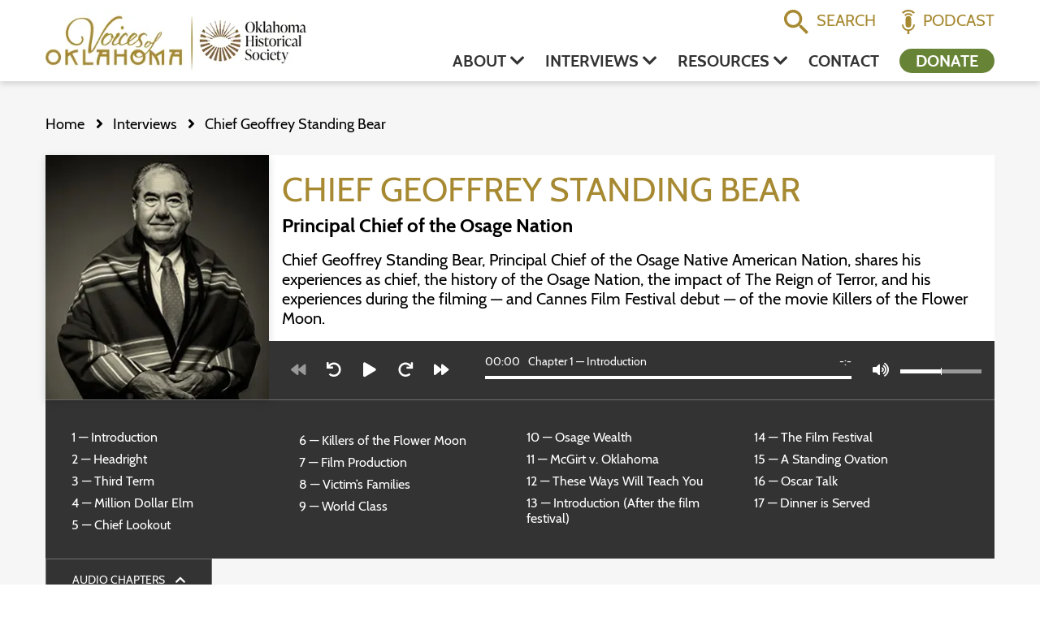

--- FILE ---
content_type: text/html; charset=UTF-8
request_url: https://voicesofoklahoma.com/interviews/chief-geoffrey-standing-bear/
body_size: 38083
content:
<!DOCTYPE html>
<html lang="en">
    <head>
        <meta charset="utf-8">
        <script async src="https://www.googletagmanager.com/gtag/js?id=G-5YGRTLD8ER"></script>
        <script>
        window.dataLayer = window.dataLayer || [];
        function gtag(){dataLayer.push(arguments);}
        gtag('js', new Date());
        gtag('config', 'G-5YGRTLD8ER');
        </script>
        <meta name="format-detection" content="telephone=no">
        <meta name="viewport" content="width=device-width, initial-scale=1.0">

        <meta name="author" content="Voices of Oklahoma">
        <meta name="description" content="Chief Geoffrey Standing Bear, Principal Chief of the Osage Native American Nation, shares his experiences as chief, including the filming of the Martin Scorsese movie, Killers of the Flower Moon">

        <meta property="fb:page_id" content="111485615546546">
        <meta property="og:site_name" content="Voices of Oklahoma">
        <meta property="og:type" content="website">
        <meta property="og:title" content="Chief Geoffrey Standing Bear: Principal Chief, Osage Nation">
        <meta property="og:url" content="https://voicesofoklahoma.com/interviews/chief-geoffrey-standing-bear/">
        <meta property="og:image" content="https://voicesofoklahoma.com/assets/img/thumbnails/chief-geoffrey-standing-bear-thumbnail.png">
        <meta property="og:image" content="https://voicesofoklahoma.com/assets/img/interviews/chief-geoffrey-standing-bear--01.jpg">
        <meta property="og:description" content="Chief Geoffrey Standing Bear, Principal Chief of the Osage Native American Nation, shares his experiences as chief, including the filming of the Martin Scorsese movie, Killers of the Flower Moon">

        <meta property="twitter:account_id" content="49508638">
        <meta property="twitter:site" content="Voices of Oklahoma">
        <meta property="twitter:card" content="summary_large_image">
        <meta property="twitter:title" content="Chief Geoffrey Standing Bear: Principal Chief, Osage Nation">
        <meta property="twitter:image" content="https://voicesofoklahoma.com/assets/img/thumbnails/chief-geoffrey-standing-bear-thumbnail.png">
        <meta property="twitter:image" content="https://voicesofoklahoma.com/assets/img/interviews/chief-geoffrey-standing-bear--01.jpg">
        <meta property="twitter:description" content="Chief Geoffrey Standing Bear, Principal Chief of the Osage Native American Nation, shares his experiences as chief, including the filming of the Martin Scorsese movie, Killers of the Flower Moon">

        <link rel="canonical" href="https://voicesofoklahoma.com/interviews/chief-geoffrey-standing-bear/">

        <title>Chief Geoffrey Standing Bear: Principal Chief, Osage Nation</title>

        <link rel="stylesheet" href="../../dist/css/styles.css">
        <link rel="shortcut icon" href="../../favicon.ico">

        <link rel="icon" type="image/png" sizes="16x16" href="https://voicesofoklahoma.com/assets/ico/icon-16x16.png">
        <link rel="icon" type="image/png" sizes="32x32" href="https://voicesofoklahoma.com/assets/ico/icon-32x32.png">
        <link rel="icon" type="image/png" sizes="96x96" href="https://voicesofoklahoma.com/assets/ico/icon-96x96.png">
        <link rel="icon" type="image/png" sizes="192x192" href="https://voicesofoklahoma.com/assets/ico/icon-192x192.png">
        <link rel="apple-touch-icon"    sizes="57x57" href="https://voicesofoklahoma.com/assets/ico/icon-57x57.png">
        <link rel="apple-touch-icon" sizes="60x60" href="https://voicesofoklahoma.com/assets/ico/icon-60x60.png">
        <link rel="apple-touch-icon" sizes="72x72" href="https://voicesofoklahoma.com/assets/ico/icon-72x72.png">
        <link rel="apple-touch-icon" sizes="76x76" href="https://voicesofoklahoma.com/assets/ico/icon-76x76.png">
        <link rel="apple-touch-icon" sizes="114x114" href="https://voicesofoklahoma.com/assets/ico/icon-114x114.png">
        <link rel="apple-touch-icon" sizes="120x120" href="https://voicesofoklahoma.com/assets/ico/icon-120x120.png">
        <link rel="apple-touch-icon" sizes="144x144" href="https://voicesofoklahoma.com/assets/ico/icon-144x144.png">
        <link rel="apple-touch-icon" sizes="152x152" href="https://voicesofoklahoma.com/assets/ico/icon-152x152.png">
        <link rel="apple-touch-icon" sizes="180x180" href="https://voicesofoklahoma.com/assets/ico/icon-180x180.png">
    </head>

    <body>
        <a class="sr-only" href="#main-content">Skip to main content</a>
        <header>
            <div class="l-container">
                <a class="l-nav__toggle"><div class="l-nav__toggle-icon"><i></i><i></i><i></i><i></i></div></a>
                <a class="l-header__logo" href="../../"><picture>
                    <source srcset="../../assets/img/vok-logo.webp" type="image/webp">
                    <img src="../../assets/img/vok-logo.png" alt="">
                </picture></a>
                <div class="l-header__links">
                    <a class="l-header__search"><svg xmlns="http://www.w3.org/2000/svg" width="30" height="30" viewBox="0 0 30 30"> <path id="ic_search_24px" d="M24.441,21.868H23.086l-.48-.463a11.166,11.166,0,1,0-1.2,1.2l.463.48v1.355L30.444,33,33,30.444Zm-10.292,0a7.719,7.719,0,1,1,7.719-7.719A7.708,7.708,0,0,1,14.149,21.868Z" transform="translate(-3 -3)" fill="#a68931"/> </svg>Search</span></a>
                    <a href="../../podcast/"><svg xmlns="http://www.w3.org/2000/svg" width="16.309" height="30" viewBox="0 0 16.309 30"> <g id="Group_1" data-name="Group 1" transform="translate(-1527 -61)"> <path id="ic_mic_24px" d="M13.155,15.979a3.48,3.48,0,0,0,3.483-3.495l.012-6.99a3.495,3.495,0,1,0-6.99,0v6.99A3.49,3.49,0,0,0,13.155,15.979Zm6.174-3.495a6.045,6.045,0,0,1-6.174,5.941A6.045,6.045,0,0,1,6.98,12.485H5a8.136,8.136,0,0,0,6.99,7.828v3.821h2.33V20.313a8.117,8.117,0,0,0,6.99-7.828Z" transform="translate(1522 66.866)" fill="#a68931"/> <path id="ic_wifi_24px" d="M1,7.806,2.476,9.282a9.391,9.391,0,0,1,13.28,0l1.476-1.476A11.484,11.484,0,0,0,1,7.806Zm5.9,5.9,2.213,2.213,2.213-2.213A3.126,3.126,0,0,0,6.9,13.709ZM3.951,10.758l1.476,1.476a5.219,5.219,0,0,1,7.378,0l1.476-1.476A7.312,7.312,0,0,0,3.951,10.758Z" transform="translate(1526 56.552)" fill="#a68931"/> </g> </svg>Podcast</span></a>
                </div>
                <nav role="navigation" aria-label="Main">
                    <ol>
                        <li>
                            <a class="js-menu-link" data-menu-id="about-menu">About <i class="fa fa-chevron-down"></i></a>
                            <div class="l-header__menu" id="about-menu">
                                <div class="l-container">
                                    <div class="l-row">
                                        <div class="l-col-md-3">
                                            <a class="l-header__menu__img-link" href="../../about/" aria-labelledby="menu-link-about-us">
                                                <h3 id="menu-link-about-us">About Us</h3>
                                                <span class="l-header__menu__img-link-body">
                                                    <picture>
                                                        <source type="image/webp" srcset="../../assets/img/page-assets/about-us.webp">
                                                        <img src="../../assets/img/page-assets/about-us.jpg" alt="">
                                                    </picture>
                                                    <p>Learn about the people, passion, and purpose behind the mission and vision of Voices of Oklahoma.</p>
                                                </span>
                                            </a>
                                        </div>
                                        <div class="l-col-md-3">
                                            <a class="l-header__menu__img-link" href="https://www.okhistory.org/" target="_blank" aria-labelledby="menu-link-about-us">
                                                <h3 id="menu-link-about-us">About OHS</h3>
                                                <span class="l-header__menu__img-link-body">
                                                    <picture>
                                                        <source type="image/webp" srcset="../../assets/img/page-assets/about-ohs.webp">
                                                        <img src="../../assets/img/page-assets/about-ohs.jpg" alt="">
                                                    </picture>
                                                    <p>Learn about our partner organization, the Oklahoma Historical Society.</p>
                                                </span>
                                            </a>
                                        </div>
                                        <div class="l-col-md-3">
                                            <a class="l-header__menu__img-link" href="../../about/donors-sponsors-and-partners/" aria-labelledby="menu-link-sponsors">
                                                <h3 id="menu-link-sponsors">Donors & Sponsors</h3>
                                                <span class="l-header__menu__img-link-body">
                                                    <picture>
                                                        <source type="image/webp" srcset="../../assets/img/page-assets/donors-and-sponsors.webp">
                                                        <img src="../../assets/img/page-assets/donors-and-sponsors.jpg" alt="">
                                                    </picture>
                                                    <p>Meet the generous donors and sponsors that make everything we do possible.</p>
                                                </span>
                                            </a>
                                        </div>
                                        <div class="l-col-md-3">
                                            <a class="l-header__menu__img-link" href="../../media/" aria-labelledby="menu-link-media">
                                                <h3 id="menu-link-media">Media</h3>
                                                <span class="l-header__menu__img-link-body">
                                                    <picture>
                                                        <source type="image/webp" srcset="../../assets/img/page-assets/media.jpg">
                                                        <img src="../../assets/img/page-assets/media.jpg" alt="">
                                                    </picture>
                                                    <p>See our stories in the news and how VOK's impact is expanding through your generous gifts.</p>
                                                </span>
                                            </a>
                                        </div>
                                    </div>
                                </div>
                            </div>
                        </li>
                        <li>
                            <a class="js-menu-link" data-menu-id="interviews-menu" data-mobile-link="../../interviews/">Interviews <i class="fa fa-chevron-down"></i></a>
                            <div class="l-header__menu" id="interviews-menu">
                                <div class="l-container">
                                    <div class="l-row">
                                        <div class="l-col-md-4">
                                            <a class="l-header__menu__img-link" href="../../interviews/" aria-labelledby="menu-link-interviews">
                                                <h3 id="menu-link-interviews">All Interviews</h3>
                                                <span class="l-header__menu__img-link-body">
                                                    <picture>
                                                        <source type="image/webp" srcset="../../assets/img/page-assets/interviews.webp">
                                                        <img src="../../assets/img/page-assets/interviews.jpg" alt="">
                                                    </picture>
                                                    <p>Find, listen, and learn from the lived experiences and incredible legacies of influential Oklahomans.</p>
                                                </span>
                                            </a>
                                        </div>
                                        <div class="l-col-md-4">
                                            <a class="l-header__menu__img-link" href="../../topics/" aria-labelledby="menu-link-topics">
                                                <h3 id="menu-link-topics">Topics</h3>
                                                <span class="l-header__menu__img-link-body">
                                                    <picture>
                                                        <source type="image/webp" srcset="../../assets/img/page-assets/topics.webp">
                                                        <img src="../../assets/img/page-assets/topics.jpg" alt="">
                                                    </picture>
                                                    <p>Dive into specific topics and learn about them firsthand from the Oklahomans that lived through and influenced them.</p>
                                                </span>
                                            </a>
                                        </div>
                                        <div class="l-col-md-4">
                                            <a class="l-header__menu__img-link" href="../../in-memoriam/" aria-labelledby="menu-link-memoriam">
                                                <h3 id="menu-link-memoriam">In Memoriam</h3>
                                                <span class="l-header__menu__img-link-body">
                                                    <picture>
                                                        <source type="image/webp" srcset="../../assets/img/page-assets/in-memoriam.webp">
                                                        <img src="../../assets/img/page-assets/in-memoriam.jpg" alt="">
                                                    </picture>
                                                    <p>Meet and learn from the incredible Oklahomans that have passed on since sharing their stories with us.</p>
                                                </span>
                                            </a>
                                        </div>
                                        <a class="l-header__search mobile-only">Search Interviews</a>
                                    </div>
                                </div>
                            </div>
                        </li>
                        <li>
                            <a class="js-menu-link" data-menu-id="resources-menu" data-mobile-link="../../resources/">Resources <i class="fa fa-chevron-down"></i></a>
                            <div class="l-header__menu" id="resources-menu">
                                <div class="l-container">
                                    <div class="l-row">
                                        <div class="l-col-md-4">
                                            <a class="l-header__menu__img-link" href="../../educators-guide/" aria-labelledby="menu-link-educators">
                                                <h3 id="menu-link-educators">Educators Guide</h3>
                                                <span class="l-header__menu__img-link-body">
                                                    <picture>
                                                        <source type="image/webp" srcset="../../assets/img/page-assets/educators-guide.webp">
                                                        <img src="../../assets/img/page-assets/educators-guide.jpg" alt="">
                                                    </picture>
                                                    <p>Helpful resources for students and educators to help them get the most from VOK.</p>
                                                </span>
                                            </a>
                                        </div>
                                        <div class="l-col-md-4">
                                            <a class="l-header__menu__img-link" href="../../podcast/" aria-labelledby="menu-link-podcast">
                                                <h3 id="menu-link-podcast">Podcast</h3>
                                                <span class="l-header__menu__img-link-body">
                                                    <picture>
                                                        <source type="image/webp" srcset="../../assets/img/page-assets/podcast.webp">
                                                        <img src="../../assets/img/page-assets/podcast.jpg" alt="">
                                                    </picture>
                                                    <p>Take Voices of Oklahoma with you on the go through your favorite podcast apps.</p>
                                                </span>
                                            </a>
                                        </div>
                                        <div class="l-col-md-4">
                                            <a class="l-header__menu__img-link" href="../../learning-center/" aria-labelledby="menu-link-learning-center">
                                                <h3 id="menu-link-learning-center">Learning Center</h3>
                                                <span class="l-header__menu__img-link-body">
                                                    <picture>
                                                        <source type="image/webp" srcset="../../assets/img/page-assets/learning-center.webp">
                                                        <img src="../../assets/img/page-assets/learning-center.jpg" alt="">
                                                    </picture>
                                                    <p>Dive deeper into Oklahoma history by learning from the voices of the Oklahomans who lived it.</p>
                                                </span>
                                            </a>
                                        </div>
                                    </div>
                                </div>
                                <div class="l-header__menu__footer">
                                    <div class="l-container">
                                        <div class="l-row--centered">
                                            <div class="l-col-md-8 l-col-lg-9">
                                                <h3>Get all Voices of Oklahoma books! <span><i class="fas fa-star"></i><i class="fas fa-star"></i><i class="fas fa-star"></i><i class="fas fa-star"></i><i class="fas fa-star"></i></span></h3>
                                                <span><em>Voices of Oklahoma: Stories from the Oral History Website VoicesofOklahoma.com  - Vols 1-3</em></span>
                                            </div>
                                            <div class="l-col-md-4 l-col-lg-3">
                                                <a target="_blank" rel="noopener" href="https://www.amazon.com/dp/B0D3V9DD7Y" class="o-button">Amazon</a>
                                                <a href="../../voices-of-oklahoma-books/" class="o-button">Learn More</a>
                                            </div>
                                        </div>
                                    </div>
                                </div>
                            </div>
                        </li>
                        <li><a href="../../contact/">Contact</a></li>
                        <li><a href="https://www.paypal.com/donate/?cmd=_s-xclick&hosted_button_id=3GVMSD4G78LZC" class="l-header__green">Donate</a></li>
                    </ol>
                </nav>
            </div>
        </header>

        <main>
            <section class="l-banner--gray u-no-bottom-margin">
                <div class="l-container">
                    <ol class="c-breadcrumbs">
                        <li><a href="../../">Home</a></li>
                        <li><a href="../">Interviews</a></li>
                        <li><a href="./" aria_current="page">Chief Geoffrey Standing Bear</a></li>
                    </ol>
                    <div class="c-player js-player">
                        <div class="c-player__img">
                            <picture>
                                <source srcset="../../assets/img/interviews/chief-geoffrey-standing-bear--01.webp" type="image/webp">
                                <img src="../../assets/img/interviews/chief-geoffrey-standing-bear--01.jpg" alt="">
                            </picture>
                        </div>
                        <div class="c-player__text">
                            <h1 class="t-color-gold t-uppercase u-no-bottom-margin">Chief Geoffrey Standing Bear</h1>
                            <h3>Principal Chief of the Osage Nation</h3>
                            <p class="t-lg">Chief Geoffrey Standing Bear, Principal Chief of the Osage Native American Nation, shares his experiences as chief, the history of the Osage Nation, the impact of The Reign of Terror, and his experiences during the filming — and Cannes Film Festival debut — of the movie Killers of the Flower Moon.</p>
                        </div>
                        <div class="c-player__player">
                            <div class="c-player-left-controls">
                                <a class="js-player-prev disabled"><i class="fas fa-backward"></i></a>
                                <a class="js-player-back-30"><i class="fas fa-undo"></i></a>
                                <a class="js-player-play"><i class="fas fa-play"></i></a>
                                <a class="js-player-forward-30"><i class="fas fa-redo"></i></a>
                                <a class="js-player-next"><i class="fas fa-forward"></i></a>
                            </div>
                            <div class="c-player-progress js-player-progress">
                                <div class="c-player-track">
                                    <span class="js-palyer-time-in">0:00</span>
                                    <span class="js-palyer-track-name">Chapter 1 — Introduction</span>
                                    <span class="js-palyer-total-time">-:-</span>
                                </div>
                                <div class="c-player-progress-bar js-player-progress-bar"></div>
                            </div>
                            <div class="c-player-right-controls">
                                <a class="js-player-playlist">Audio Chapters</a>
                                <a class="js-player-volume c-player-volume">
                                    <i class="fas fa-volume-up"></i>
                                </a>
                                <span class="js-player-volume-bar c-player-volume-bar"></span>
                            </div>
                            <div class="c-player-playlist" style="display:none">
                                <a href="../../assets/mp3/chief-geoffrey-standing-bear-chapter-01.mp3" data-chapter="1" data-title="Introduction">1 &mdash; Introduction</a>
                                <a href="../../assets/mp3/chief-geoffrey-standing-bear-chapter-02.mp3" data-chapter="2" data-title="Headright">2 &mdash; Headright</a>
                                <a href="../../assets/mp3/chief-geoffrey-standing-bear-chapter-03.mp3" data-chapter="3" data-title="Third Term">3 &mdash; Third Term</a>
                                <a href="../../assets/mp3/chief-geoffrey-standing-bear-chapter-04.mp3" data-chapter="4" data-title="Million Dollar Elm">4 &mdash; Million Dollar Elm</a>
                                <a href="../../assets/mp3/chief-geoffrey-standing-bear-chapter-05.mp3" data-chapter="5" data-title="Chief Lookout">5 &mdash; Chief Lookout</a>
                                <a href="../../assets/mp3/chief-geoffrey-standing-bear-chapter-06.mp3" data-chapter="6" data-title="Killers of the Flower Moon">6 &mdash; Killers of the Flower Moon</a>
                                <a href="../../assets/mp3/chief-geoffrey-standing-bear-chapter-07.mp3" data-chapter="7" data-title="Film Production">7 &mdash; Film Production</a>
                                <a href="../../assets/mp3/chief-geoffrey-standing-bear-chapter-08.mp3" data-chapter="8" data-title="Victim’s Families">8 &mdash; Victim’s Families</a>
                                <a href="../../assets/mp3/chief-geoffrey-standing-bear-chapter-09.mp3" data-chapter="9" data-title="World Class">9 &mdash; World Class</a>
                                <a href="../../assets/mp3/chief-geoffrey-standing-bear-chapter-10.mp3" data-chapter="10" data-title="Osage Wealth">10 &mdash; Osage Wealth</a>
                                <a href="../../assets/mp3/chief-geoffrey-standing-bear-chapter-11.mp3" data-chapter="11" data-title="McGirt v. Oklahoma">11 &mdash; McGirt v. Oklahoma</a>
                                <a href="../../assets/mp3/chief-geoffrey-standing-bear-chapter-12.mp3" data-chapter="12" data-title="These Ways Will Teach You">12 &mdash; These Ways Will Teach You</a>
                                <a href="../../assets/mp3/chief-geoffrey-standing-bear-chapter-13.mp3" data-chapter="13" data-title="Introduction (After the film festival)">13 &mdash; Introduction (After the film festival)</a>
                                <a href="../../assets/mp3/chief-geoffrey-standing-bear-chapter-14.mp3" data-chapter="14" data-title="The Film Festival">14 &mdash; The Film Festival</a>
                                <a href="../../assets/mp3/chief-geoffrey-standing-bear-chapter-15.mp3" data-chapter="15" data-title="A Standing Ovation">15 &mdash; A Standing Ovation</a>
                                <a href="../../assets/mp3/chief-geoffrey-standing-bear-chapter-16.mp3" data-chapter="16" data-title="Oscar Talk">16 &mdash; Oscar Talk</a>
                                <a href="../../assets/mp3/chief-geoffrey-standing-bear-chapter-17.mp3" data-chapter="17" data-title="Dinner is Served">17 &mdash; Dinner is Served</a>
                            </div>
                            <audio id="js-player" hidden>
                                <source src="../../assets/mp3/chief-geoffrey-standing-bear-chapter-01.mp3" type="audio/mpeg">
                            </audio>
                        </div>
                        <div class="c-player__playlist">
                            <a href="../../assets/mp3/chief-geoffrey-standing-bear-chapter-01.mp3" data-chapter="1" data-title="Introduction">1 &mdash; Introduction</a>
                            <a href="../../assets/mp3/chief-geoffrey-standing-bear-chapter-02.mp3" data-chapter="2" data-title="Headright">2 &mdash; Headright</a>
                            <a href="../../assets/mp3/chief-geoffrey-standing-bear-chapter-03.mp3" data-chapter="3" data-title="Third Term">3 &mdash; Third Term</a>
                            <a href="../../assets/mp3/chief-geoffrey-standing-bear-chapter-04.mp3" data-chapter="4" data-title="Million Dollar Elm">4 &mdash; Million Dollar Elm</a>
                            <a href="../../assets/mp3/chief-geoffrey-standing-bear-chapter-05.mp3" data-chapter="5" data-title="Chief Lookout">5 &mdash; Chief Lookout</a>
                            <a href="../../assets/mp3/chief-geoffrey-standing-bear-chapter-06.mp3" data-chapter="6" data-title="Killers of the Flower Moon">6 &mdash; Killers of the Flower Moon</a>
                            <a href="../../assets/mp3/chief-geoffrey-standing-bear-chapter-07.mp3" data-chapter="7" data-title="Film Production">7 &mdash; Film Production</a>
                            <a href="../../assets/mp3/chief-geoffrey-standing-bear-chapter-08.mp3" data-chapter="8" data-title="Victim’s Families">8 &mdash; Victim’s Families</a>
                            <a href="../../assets/mp3/chief-geoffrey-standing-bear-chapter-09.mp3" data-chapter="9" data-title="World Class">9 &mdash; World Class</a>
                            <a href="../../assets/mp3/chief-geoffrey-standing-bear-chapter-10.mp3" data-chapter="10" data-title="Osage Wealth">10 &mdash; Osage Wealth</a>
                            <a href="../../assets/mp3/chief-geoffrey-standing-bear-chapter-11.mp3" data-chapter="11" data-title="McGirt v. Oklahoma">11 &mdash; McGirt v. Oklahoma</a>
                            <a href="../../assets/mp3/chief-geoffrey-standing-bear-chapter-12.mp3" data-chapter="12" data-title="These Ways Will Teach You">12 &mdash; These Ways Will Teach You</a>
                            <a href="../../assets/mp3/chief-geoffrey-standing-bear-chapter-13.mp3" data-chapter="13" data-title="Introduction (After the film festival)">13 &mdash; Introduction (After the film festival)</a>
                            <a href="../../assets/mp3/chief-geoffrey-standing-bear-chapter-14.mp3" data-chapter="14" data-title="The Film Festival">14 &mdash; The Film Festival</a>
                            <a href="../../assets/mp3/chief-geoffrey-standing-bear-chapter-15.mp3" data-chapter="15" data-title="A Standing Ovation">15 &mdash; A Standing Ovation</a>
                            <a href="../../assets/mp3/chief-geoffrey-standing-bear-chapter-16.mp3" data-chapter="16" data-title="Oscar Talk">16 &mdash; Oscar Talk</a>
                            <a href="../../assets/mp3/chief-geoffrey-standing-bear-chapter-17.mp3" data-chapter="17" data-title="Dinner is Served">17 &mdash; Dinner is Served</a>
                        </div>
                        <a class="c-player__playlist-toggle js-player__playlist-toggle open">Audio Chapters <i class="fas fa-chevron-down"></i></a>
                    </div>
                </div>
            </section>

            <section>
                <div class="l-container">
                    <div class="l-row" id="outline-parent">
                        <div class="l-col-sm-3 l-col-sm-push-9">
                            <div class="sticky" data-sticky-parent="outline-parent">
                                <h3 class="u-no-top-margin t-color-gold" id="outline-toggle">Outline</h3>
                                <ul class="c-interview__outline">
                                    <li class="active"><a class="js-outline__link" data-link="interview-biography">Biography</a></li>
                                    Full Transcript
                                    <li><a class="js-outline__link" data-link="chapter-1">Chapter 1</a></li>
                                    <li><a class="js-outline__link" data-link="chapter-2">Chapter 2</a></li>
                                    <li><a class="js-outline__link" data-link="chapter-3">Chapter 3</a></li>
                                    <li><a class="js-outline__link" data-link="chapter-4">Chapter 4</a></li>
                                    <li><a class="js-outline__link" data-link="chapter-5">Chapter 5</a></li>
                                    <li><a class="js-outline__link" data-link="chapter-6">Chapter 6</a></li>
                                    <li><a class="js-outline__link" data-link="chapter-7">Chapter 7</a></li>
                                    <li><a class="js-outline__link" data-link="chapter-8">Chapter 8</a></li>
                                    <li><a class="js-outline__link" data-link="chapter-9">Chapter 9</a></li>
                                    <li><a class="js-outline__link" data-link="chapter-10">Chapter 10</a></li>
                                    <li><a class="js-outline__link" data-link="chapter-11">Chapter 11</a></li>
                                    <li><a class="js-outline__link" data-link="chapter-12">Chapter 12</a></li>
                                    <li><a class="js-outline__link" data-link="chapter-13">Chapter 13</a></li>
                                    <li><a class="js-outline__link" data-link="chapter-14">Chapter 14</a></li>
                                    <li><a class="js-outline__link" data-link="chapter-15">Chapter 15</a></li>
                                    <li><a class="js-outline__link" data-link="chapter-16">Chapter 16</a></li>
                                    <li><a class="js-outline__link" data-link="chapter-17">Chapter 17</a></li>
                                    <li><a class="js-outline__link" data-link="interview-gallery">Gallery</a></li>
                                    <li><a class="js-outline__link" data-link="interview-notes">Production Notes</a></li>
                                </ul>
                            </div>
                        </div>
                        <div class="l-col-sm-9 l-col-sm-pull-3">
<div class="c-interview__special-announcement"><p><strong>Newly updated!</strong> Listen and read along to chapters 13-17 to hear our follow-up interview where Chief Geoffrey Standing Bear shares his experiences at the Cannes Film Festival debut of <em>Killers of the Flower Moon</em>. Or <a class="o-link--gold" href="../chief-geoffrey-standing-bear-after-cannes-film-festival/">click here</a> to listen to the standalone interview.</p></div>
                            <h2 id="interview-biography">Biography</h2>
                            <div>
                                <p>Geoffrey Standing Bear is the Principal Chief of the Osage Nation. He is the great-grandson of Osage Principal Chief Fred Lookout.</p><p>Before his election, Chief Standing Bear practiced law for 34 years. He concentrated on federal Indian law receiving national recognition by Best Lawyers in America, Oklahoma Super Lawyers, and a listing with Chambers and Partners. He served as Assistant Principal Chief of the Osage Tribe from 1990 through 1994 and was a Member of the Osage Nation Congress from 2010 to 2014. While a practicing lawyer, he was involved in the first Indian gaming cases in Oklahoma, representing the Muscogee Creek Nation, Seneca-Cayuga Tribe, and several other tribes. He also was General Counsel to the Oklahoma Indian Gaming Association.</p><p>The book <em>Killers of the Flower Moon</em> by David Grann has focused attention on the Osage Nation.  In the 1920s, the richest people per capita in the world were members of the Osage Nation in Oklahoma.</p><p>After oil was discovered beneath their land, they rode in chauffeured cars and lived in mansions. Then one by one, the Osage began to be killed.</p><p>As a young man, Chief Standing Bear heard his family talk about the Osage wealth and the fear of being killed.</p><p>In his oral history interview, Chief Standing Bear talks about the filming of <em>Killers of the Flower Moon</em>.</p>
                            </div>

                            <br>
                            <h2 id="interview-transcript">Full Interview Transcript</h1>
                            <div class="u-indent" id="interview-transcript-container">
                                <h2 class="c-interview__chapter" id="chapter-1">Chapter 01 - Introduction</h2> <p>Announcer: </p> <p>Geoffrey Standing Bear is the Principal Chief of the Osage Nation. He is the great-</p> <p>grandson of Osage Principal Chief Fred Lookout. </p> <p>Before his election, Chief Standing Bear practiced law for 34 years. He concentrated on federal Indian law receiving national recognition by Best Lawyers in America, Oklahoma Super Lawyers, and a listing with Chambers and Partners.</p> <p>He served as Assistant Principal Chief of the Osage Tribe from 1990 through 1994 and was a Member of the Osage Nation Congress from 2010 to 2014. While a practicing lawyer he was involved in the first Indian gaming cases in Oklahoma, representing the Muscogee Creek Nation, Seneca-Cayuga Tribe, and several other tribes. He also was General Counsel to the Oklahoma Indian Gaming Association.</p> <p>The book <em>Killers of the Flower Moon</em> by David Grann has focused attention on the Osage Nation. In the 1920s the richest people per capita in the world were members of the Osage Nation in Oklahoma. After oil was discovered beneath their land, they rode in chauffeured cars and lived in mansions. Then one by one, the Osage began to be killed. </p> <p>As a young man, Chief Standing Bear heard his family talk about the Osage wealth and the fear of being killed. In his oral history interview, Chief Standing Bear talks about the filming of <em>Killers of the Flower Moon</em>.</p> <h2 class="c-interview__chapter" id="chapter-2">Chapter 02 - Headright</h2> <p>John Erling (JE): My name is John Erling and today&rsquo;s date is April 7th, 2023. Chief Standing Bear, would you please state your full name, please.</p> <p>Chief Standing Bear (CSB): Geoffrey Standing Bear. I&rsquo;m Principal Chief of the Osage Nation.</p> <p>JE: Your birth date.</p> <p>CSB: May 11th, 1953.</p> <p>JE: Your present age?</p> <p>CSB: I am going to be 70 here on May 11th, 2023.</p> <p>JE: Alright. And where are we recording this interview?</p> <p>CSB: We are in Pawhuska, Oklahoma which is right in the center of Osage County, Oklahoma.</p> <p>JE: Alright. We have to talk to you about your last name, &ldquo;Standing Bear.&rdquo; How does that come about?</p> <p>CSB: Mhmm. Well, my great-grandfather was Luther Standing Bear and he was Chief up at Rosebud with the Lakota Nation. My grandfather was born in Porcupine on the Pine Ridge Reservation and he, during the 1920s — my grandfather, Eugene — went to Haskell Indian School in Kansas and became good friends with my Osage family and came down here. </p> <p>And it turns out that my great-grandfather and great-grandmother of the Osage went to Carlisle Indian School in Pennsylvania as did my great-grandfather Luther when they were all children. So they all knew each other from those days, plus the Osage and Lakota languages are related languages. </p> <p>We&rsquo;re southern — the anthropologists would say &lsquo;Siouan&rsquo; — which would include the Omaha, Ponca, Caw, and Quapa with the Osage. And in those days, I was told, in the 1920s, the Lakotas and the Osage could understand each other much better. </p> <p>So my grandpa told me, &ldquo;I came down here during the 1920s a poor Souix boy and I ran into your Osage family,&rdquo; which was my family, &ldquo;... and they had a lot of money because of the oil.&rdquo; And he married into the family and my father, George, was half Lakota and half Osage. And &ldquo;Standing Bear&apos;&apos; came with that — and get this: </p> <p>So, one day in high school, I asked my grandpa, &ldquo;Why does Dad have it &lsquo;Standingbear&rsquo; — one word — you have it one word, but your father has it two words?&rdquo; </p> <p>He said, &ldquo;Well, when I came to Pawhuska, I got an allowance from all of this oil money — your grandma. I went to the First National Bank in Pawhuska and I gave &lsquo;em my name: &lsquo;Standing Bear&rsquo; — two words. And the banker said &lsquo;You can&rsquo;t do that. It has to be one word.&rsquo; And so I changed it.&rdquo; </p> <p>And I said, &ldquo;Grandpa, are you telling me that you changed our last name because of a banker in Pawhuska, Oklahoma?&rdquo;</p> <p>And he goes &ldquo;Yes.&rdquo;</p> <p>And I said &ldquo;Well, that&rsquo;s it. I&rsquo;m going to go back to two words.&rdquo; So on my high school diploma and then on it&rsquo;s two words. (Chuckling)</p> <p>JE: That&rsquo;s probably what he had to do to get a loan, though, right?</p> <p>CSB: Well, he hadn&rsquo;t needed a loan. Back in those days, the statistics show that every Osage man, woman, and child was receiving the equivalent of $400,000 per year tax free. There was no loans going on and there was no financial education going on. There was none of that financial literacy that they talk about now, which we are now implementing through here. Can you imagine if we knew how to open bank accounts for ourselves instead of through the guardian system? Or if we knew how to get more than 1/8ths or 3/16ths royalties? If we did what a lot of companies do with a lot of countries, joint ventures, 51-49? But, instead, Continental Oil Company — now Conoco, no &ldquo;L&rdquo; now — ConocoPhillips, Phillips Petroleum, Getty Oil — all these large companies started right here.</p> <p>JE: The $400,000 — where was that coming from?</p> <p>CSB: Oil and gas royalties. But that&rsquo;s what I was saying: Can you imagine? That&rsquo;s based on 1/8ths to 3/16ths. And the royalty, which went to what we call a headright. And a headright was born out of federal legislation in 1906. We bought this reservation with our money from Kansas — our sale of our lands. And we bought this reservation, 1.5 million acres almost, from the Cherokee. And so when we bought it, it was subject — decades later — to what they call &ldquo;the allotment process&rdquo; where the lands of the native tribes were divided into individual parcels. And the Osage were no exception except for the minerals. And James Bigheart, our Chief, and the counsel negotiated a special and unique situation where we maintained ownership of the minerals communally of the minerals, oil, gas, coal — not coal; well, coal if you could ever find any — gravel. We used to do that.</p> <p>When he did that they said, &ldquo;Well, how are we going to distribute money from that mineral estate?&rdquo; And so every one of the 2,229 Osages received what&rsquo;s called a &ldquo;headright,&rdquo; which is the right to receive income from this mineral estate which was managed by the Bureau of Indian Affairs — a federal agency, which it is to this very day. </p> <p>Nowadays, because of the history of the Osage, some of that in the &ldquo;Killer of the Flower Moon,&rdquo; a movie. The book is very well-researched and documented by David Grann. You will see why, today, of the 25,000 Osage people, only 5,100 have an interest in a headright. Some have two. Most have a very small fraction of that 5,100. But the other 20,000 have none. Zero. </p> <p>And, John, let me tell you what was really crazy: Until 2006 — 100 years after the 1906 Allotment — our right to vote and hold office in our own government was determined by home much property, that being the headright, that you owned. So if you were 21 or older and had 3 headrights, you got 3 votes. If you had none, you got none. So 80% of the Osage people were disenfranchised because our political rights were melded with our property rights. And, of course, the property rights were under terrible stress. You could imagine how it translates politically and vice-versa.</p> <p>JE: Who determined that the voting was to be determined by how many headrights?</p> <p>CSB: The Bureau of Indian Affairs, through federal regulation, using the 1906 Allotment Act as a legal basis.</p> <h2 class="c-interview__chapter" id="chapter-3">Chapter 03 - Third Term</h2> <p>John Erling (JE): You are now in your third term, right?</p> <p>Chief Standing Bear (CSB): Yes.</p> <p>JE: As the Osage Nation Principal Chief. You were reelected last year, last June, 2022. Can you continue to serve?</p> <p>CSB: Under our system, we can run for 5 consecutive terms. I do not plan to run again. I&rsquo;ve ran this third term to complete or initiate some projects which we need to keep pushing on. And that&rsquo;d be primarily our primary — it&rsquo;s called a primary residential treatment program, facility and program, address the issues of alcoholism, diabetes, stress, anxiety. That is an area we are going to challenge head on. That takes the dedicated people we have. We&rsquo;re going to get more; we&rsquo;re recruiting. </p> <p>We&rsquo;ve got to grab hold of this issue and it&rsquo;s several generations of work ahead as it has been several generations of trauma to get this far. So we have a higher level of those activities that most of society — which is all suffering — but I can tell you studies by health experts, presented in this very room to me, showed 8 years go that the life expectancy of an Osage here — living here — in Pawhuska, our tribal capitol, the life expectancy here is 10 years less than a similar-situated Osage in Tulsa. 60 miles away, because of stress, obesity — the whole list from the studies show your life expectancy is cut just living here. </p> <p>And, so, not only are we going to do this primary residential treatment facility, we&rsquo;ll have a transitional facility related to it — adolescents, women, men. And then our big project we&rsquo;re heading into &hellip; unfortunately, interest rates are getting higher every month. We&rsquo;ve got to go ahead and move past this clinic that we have into a much larger facility and we&rsquo;ve cleared out land and purchased land here in Pawhuska for that. That is really what we&apos;re looking at. </p> <p>So that&rsquo;s why I ran for a third term and also to make sure that what we call our &ldquo;Food Sovereignty Initiatives&rdquo; are sustained. We have done some remarkable work on being able to feed ourselves after enduring the pandemic. In March of 2020, the food supply chain broke down completely here. So we have a 19,000 sq ft. butcher house. We have 2000 head of cattle. We have 250 bison. We&rsquo;ve purchased 43,000 acres from Ted Turner; all of that was our casino moneys. And then it was boosted at just the right time by the CARES Act funds — federal moneys — and then the ARPA. </p> <p>So working with my legislature, we thought, &ldquo;Okay, we&rsquo;ll move the casino monies, the federal monies, food sovereignty, we&rsquo;ve got to feed ourselves. We have beef&hellip;&rdquo; We had cattle we couldn&rsquo;t use because we were not USDA-certified at the time; we are now. We have state and federal inspectors in our plant. We then moved with that same combination of funding to have greenhouses. We have 44,000 sq. ft. of greenhouses. And we have food processing — was it 9,000 sq ft? Aquaponics. And then what they&rsquo;re doing — &ldquo;they&rdquo; being the Osages and other employees that are working with us — they&rsquo;ve worked the internet to where, step by step, you can get online and order your food from both harvest land and our greenhouses and from our butcher house, have a delivery point, pick it up; they&rsquo;re doing great work the younger people. I&rsquo;m so impressed. </p> <p>And I&rsquo;ve got to thank, right now, Oklahoma State University, University of Arkansas, University of Missouri, Kansas State, Kansas, and my favorite federal agency now, the USDA. They — those guys are great. Now, the Bureau of Indian Affairs, that&rsquo;s a whole other story.</p> <h2 class="c-interview__chapter" id="chapter-4">Chapter 04 - Million-dollar Elm</h2> <p>John Erling (JE): Pawhuska. This is where they had the million-dollar elm?</p> <p>Chief Standing Bear (CSB): Right next door. It&rsquo;s gone, but there&rsquo;s a plaque sandstone built right there, right next door here.</p> <p>JE: You should tell &lsquo;em why that was such an important tree.</p> <p>CSB: Well, that&rsquo;s where the auctions were held for our oil and gas. And many a famous oil tycoon was there bidding for leases and paying a bonus to the federal government for the benefit of the Osage headright owners. And that continued throughout the 20s and into the 30s. That was a center of activity.</p> <p>JE: Frank Phillips was one of &lsquo;em, wasn&rsquo;t he?</p> <p>CSB: Oh, yes. Mr. Marlin was another one.</p> <p>JE: E.W. Marlin?</p> <p>CSB: Yeah. My great-grandfather Fred Lookout was Principal Chief for much of that time. And my grandmother, Mary Lookout Standing Bear, was his translator. So she lived with us and my family, so I got to hear a lot of her views from Mr. Marlin — by Mr. Marlin — the things he thought and said. But primarily Mr. Phillips. Mr. Phillips spent a lot of time here, I understand. He just spent a lot of time with the Osage one-on-one.</p> <p>JE: So did that become the basis, then, of Phillips Petroleum?</p> <p>CSB: Yes. Oh, yes.</p> <p>JE &hellip; What he purchased here at this million-dollar tree?</p> <p>CSB: Yes. And many other oil companies.</p> <p>JE: Okay. Do you think that he really learned to appreciate the Osage and he liked them? He wasn&rsquo;t just doing it because he was buying? Or maybe it&rsquo;s not an important question.</p> <p>CSB: Was he a friend to the Osage?</p> <p>JE: Yeah.</p> <p>CSB: I understand that he was a friend. And this is second-hand, but, of course, it was business.</p> <p>JE: You&rsquo;re the great-grandson of the Osage Principal Chief Fred Lookout.</p> <p>CSB: Yes.</p> <p>JE: And your wife&rsquo;s name is Julie. Chief Lookout&rsquo;s wife — </p> <p>CSB: Was Julia.</p> <p>JE: Was Julia. And was the great-granddaughter of Chief Pawhuska for whom the Osage County seat was named.</p> <p>CSB: Well, that&rsquo;s the way I understand it.</p> <p>JE: Right, well, that&rsquo;s where I get it — off the internet.</p> <p>CSB: (Laughing) I didn&rsquo;t write that, so&hellip;</p> <p>JE: So it may not be true.</p> <p>CSB: Well, who know? Well, except, I guess, you could genetically test all of us. I understand people are learning all kinds of things on the internet about who&rsquo;s related to who. But I take the face value of what they told me.</p> <p>JE: Right. But your wife&rsquo;s name is Julie.</p> <p>CSB: Yes.</p> <p>JE: And how many children do you have?</p> <p>CSB: 4.</p> <p>JE: And you have grandchildren?</p> <p>CSB: Yes. 8 of them. </p> <h2 class="c-interview__chapter" id="chapter-5">Chapter 05 - Chief Lookout</h2> <p>John Erling (JE): I found it interesting about Chief Fred Lookout. Interesting person. You could probably tell us the story for only &hellip; He was 10-years-old when he joined his family and tribe on the 150-mile walk to the new Osage mission?</p> <p>Chief Standing Bear (CSB): That&rsquo;s a family story, I was told. He walked with certain young boys about his age. One of them later became assistant chief to him — Franklin Shaw. We&rsquo;ve heard about that. Also I heard from those same sources — my great uncles and aunts and my grandparents — that last buffalo hunt we had right before we came here was not very successful. That was a big event back in the day I was told.</p> <p>JE: So Principal Chief Lookout. He was Principal Chief 1913 - 14, re-elected 1916 - 18, and then from 1924 - 1949. So the thing that got my attention here was he was looking out for the oil leases of the Osage. And then, since I have read the book Killers of the Flower Moon by David Grann and that begins in 1921 and onto the 20s and all that. So would your great-grandfather have been around for what became known &ldquo;The Reign of Terror?&rdquo;</p> <p>CSB: Oh, not only my great-grandfather but my grandparents and uncles and aunts.</p> <p>JE: Your grandparents. What are their names again?</p> <p>CSB: Well, Eugene. He&rsquo;s Standing Bear; he&rsquo;s Lakota. And my grandmother Mary Lookout Standing Bear.</p> <p>JE: Let&rsquo;s follow up on Killers of the Flower Moon as long as we have introduced it.</p> <p>CSB: Great book.</p> <p><br>JE: Yes.</p> <p>CSB: And you know why it&rsquo;s a great book? Because David Grann did his interviews with such respect for the families that were directly affected and he took his time in getting to know the community and then his research in the federal records and the records here was just spot-on — very reliable.</p> <p>JE: It&rsquo;s the story of, I suppose, one of the biggest serial murder cases in American history.</p> <p>CSB: Mhmm (in agreement).</p> <p>JE: &hellip; and was forgotten and, of course, the setting was here in the Osage Indian Nation in the 20s. And then, of course, we bring in J. Edgar Hoover&rsquo;s FBI and all of that. We can tell the whole story but we want people to read the book and eventually see the film which comes out in October.</p> <p>CSB: John, if there&rsquo;s one thing I want to make clear: It&rsquo;s although those events were 100 years ago — and I wasn&rsquo;t there and I don&rsquo;t know anybody else that was there — there are a lot of family stories, yes. And that book is about the Gray Horse community which is near here about 25 miles, but there were other bad deeds done.</p> <p>JE: How old were you when you were aware of this Reign of Terror that we talked about?</p> <p>CSB: Well, when I was in high school, the way I got to drive was to drive grandma around to go visit her friends. And so I had my science fiction books; I like science fiction. And so I would go in with grandma to go visit her schoolmates who were all full-blood ladies and spoke Osage to each other all morning. And we&rsquo;d eat lunch with &lsquo;em in the afternoons. Why I didn&rsquo;t record any of this is — I never thought the language would disappear so fast. So during this time, they would talk about so-and-so family and so-and-so family and &hellip; Oh, you know, I could mention names but I don&rsquo;t want to. There was so many of those families but they&rsquo;re all gone. And they say &ldquo;Well, you know what happened to his father &hellip;&rdquo; So I heard them talking about it.</p> <p>JE: Okay.</p> <p>CSB: It wasn&rsquo;t me. I wasn&rsquo;t there.</p> <p>JE: Nor did you put together that all these murders were taking place?</p> <p>CSB: Oh, we knew the murders had taken place.</p> <p>JE: You knew that?</p> <p>CSB: Mhmm (in agreement).</p> <p>JE: Like the 1921 Massacre. There were many generations who had never heard about it.</p> <p>CSB: Well, I didn&rsquo;t hear about it even though I knew there were some troubles back then. But, gosh, I was raised in Tulsa, 60 miles from here, and I didn&rsquo;t hear about it. But if you&rsquo;re living there and your families were there, I&rsquo;m sure you knew all about it. You know where I learned about the Tulsa Massacre there in 1921? It was in law school. My first year at Tulsa.</p> <p>JE: At University of Tulsa?</p> <p>CSB: Uh-huh (in agreement). And I can&rsquo;t remember which professor it was. But we were taught there about what happened to the property records in Tulsa County, which was relevant to the class in that subject, and we were told that a part of that whole tragedy were people — lawyers and landmen — going into the records and changing all the land records to the point where people that were doing the changing had to be pulled away from the books because they were getting paid, you know, property by property as they changed legal titles at the Tulsa Country records. We were taught that in my first year in law school.</p> <p>JE: What year was that?</p> <p>CSB: It was 1976.</p> <p>JE: About this Reign of Terror, when they were killing your Osage people.</p> <p>CSB: Assassinating.</p> <p>JE: Assassinating them.</p> <p>CSB: And cold-blooded murder. Putting — instead of insulin — putting poison into people. As David Grann said, &ldquo;it was who was not complicit,&rdquo; because you had the funeral directors, you had the doctors, you had the lawyers, you had the judges, the state judges, you had law enforcement, you had the Bureau of Indian Affairs — who was not complicit? And David researched this and he summed up his research in that book. Everybody, everybody, was part of this madness. And if you weren&rsquo;t doing it, someone else was going to do it and you were losing out.</p> <p>JE: Well, one of the masterminds was William Hale. Bill Hale.</p> <p>CSB: Yup.</p> <p>JE: He was really a middleman of all of this.</p> <p>CSB: Well, let&rsquo;s see. I&rsquo;ll take you in the next room here and I&rsquo;ve got that panoramic photo that David Grann references in his book that&rsquo;s in the museum. And I asked some of the older folks: &ldquo;Did you know him?&rdquo;</p> <p>And they said, &ldquo;Oh, yeah. Oh, yeah. He was a nice guy!&rdquo;</p> <p>And I talked with different elders back there and they said, &ldquo;Oh, we sat there and talked after he got out of prison. We sat there along that fenceline — that barbed wire fence line — and he pulled his vehicle up and we talked. And he&rsquo;d say, &lsquo;You guys are having a Native American church meeting?&rsquo;&rdquo;</p> <p>And he would slaughter a cow for that Osage family. He was, among some of the Osage, considered a good guy, which that just shocked me.</p> <p>JE: And tell us what he did.</p> <p>CSB: What he did was, as the book reports, was a mastermind of one of — if not the largest — conspiracy to deprive an Osage family — extended family — of their headright and their money by intermarrying and using this system here of probate with the courts and the laws of Oklahoma and federal laws to make it legal — except for the murder part — to make the descendants pass and for the headright money to keep flowing to one survivor. </p> <p>And in that book, and the movie, it&rsquo;s the surviving sister who was married to Bill Hale&rsquo;s nephew, Ernest Burkhart, which is another strange situation according to my view. I can&rsquo;t say everybody agrees with this. But he got out of prison and he was still over there. And my senior advisor, John Williams, who was an advisor on the movie &hellip; he told me, he goes, &ldquo;Oh, I knew Ernest Burkhart.&rdquo;</p> <p>And he goes &ldquo;We all knew him over there when we were younger.&rdquo;</p> <p>So the relationships are complicated. That&rsquo;s best explained by people from the Gray Horse community.</p> <p>JE: Right. Bill Hale directed people to be assassinated. He set people up to be killed.</p> <p>CSB: That&rsquo;s what I have read and that&rsquo;s what I have heard. I wasn&rsquo;t there.</p> <p>JE: Well, if we believe David Grann, like you do, and the research he did then that&rsquo;s a true story.</p> <p>CSB: Well, remember, I spent 35 years in courtrooms. Trying to find the truth in any situation is what we do. You&rsquo;ll go look at a car accident and talk to the witnesses — 5 witnesses — you&rsquo;re going to get 5 little-bit-different views.</p> <h2 class="c-interview__chapter" id="chapter-6">Chapter 06 - Killers of the Flower Moon</h2> <p>John Erling (JE) Martin Scorsese came here and visited with you, didn&rsquo;t he?</p> <p>Chief Standing Bear (CSB): When we first heard that David had sold the rights, I believe, to the company &ldquo;Imperative;&rdquo; we watched it — what was going on — and Imperative started reaching out to people just to see what was going on here. It was very quiet.</p> <p>As they became more and more committed to making a movie, the state film office and the Osage here entered into preliminary discussions: &ldquo;How can we get this movie filmed in Oklahoma?&rdquo; </p> <p>It was up in the air about where this movie was going to be filmed and the film office, whatever they did, became separate from whatever we were doing and we had a couple of the Imperative folks come here. We took in the tour, set up interviews with some of the family members of the Gray Horse community, had a dinner for them — a traditional Osage dinner. And then the movie control moved from one company to another and I can&rsquo;t pretend to tell ya how all that worked.</p> <p>But then it went to Apple, and then very quickly after that happened, we heard Martin Scorsese was going to be the director or even part of the production. And very quickly we started hearing more information so I had designated an Osage who knows that world — he goes to Sundance and all; he lives in Boca Raton, Florida; he knows that world — Chad Renfro. And I said, &ldquo;Okay. You&rsquo;re appointed ambassador to work with Apple and Scorsese. I don&rsquo;t even know where to start.&rdquo;</p> <p>So we started putting everything together. We went back down and started some conversations with the Oklahoma film office. And Scorsese came in here quickly with, like, 48 hours notice — less than that and came into the room right across the way here. And we talked for about 2 and a half hours and told him about our concerns that it was not going to be filmed here because other states had these credits — economic tax credits, bonuses or whatever, however they were doing it.</p> <p>He said, &ldquo;We&rsquo;re going to film here. I&rsquo;m going to do that here.&rdquo;</p> <p>So the next part of it was, &ldquo;Well, we&rsquo;re concerned about how you&rsquo;re going to portray the Osage because we just don&rsquo;t want to be a bunch of dead bodies.&rdquo; Imperative, the last two people we talked to from there — several years ago now — had said, finally, at the end, &ldquo;We&rsquo;re going to tell this story through the eyes of Mollie Burkhart, the Osage sister, and we&rsquo;re going to make a movie the Osage will be proud of.&rdquo;</p> <p>Now then, of course, the movie control changed hands, changed hands — or shared hands. And we were concerned until Mr. Scorsese says, &ldquo;I&rsquo;m going to make a movie the Osage will be proud of.&rdquo;</p> <p>So as we went on and he committed to filming. I did — I gotta tell you this: I was so amazed by this man. And he&rsquo;s a great storyteller, let me tell ya, of course. He&rsquo;s easy to talk to. And I said, &ldquo;How are you approaching this? David&rsquo;s book has a lot of the FBI in it. Is this going to be a story about the FBI? With the Osage as the victims? How is DiCaprio going to fit in there?&rdquo;</p> <p>One of these meetings we had is where he said, &ldquo;Well, I&rsquo;m going to hire my &hellip; bring &hellip;&rdquo; He didn&rsquo;t say &ldquo;hire.&rdquo; He was going to, &ldquo;... we&rsquo;re going to bring in &hellip; &ldquo; Bob. He calls him &ldquo;Bob DeNiro.&rdquo;</p> <p>That was the first — I said, &ldquo;Can we repeat that? Because nobody knows that.&rdquo;</p> <p>He goes, &ldquo;Yeah, sure.&rdquo;</p> <p>So I said, &ldquo;Wow, is he going to play Hale?&rdquo;</p> <p>And he goes, &ldquo;Yeah. He&rsquo;s already wearing the glasses and getting himself into this role.&rdquo;</p> <p>So I said, &ldquo;But how is this going to be? Can you sum it up?&rdquo; And I talked to him enough that I knew he could sum things up quickly.</p> <p>He said, &ldquo;This is going to be a story about trust and betrayal. It&rsquo;s a story about the trust that the Osage people had with the society — western society — that came here and betrayed that trust. By this system that was set up. But it&rsquo;s also, at another level, a story about the trust Mollie Burkhart had with Ernest and his family and the betrayal of that trust.&rdquo;</p> <p>And I was going to sum up how he described what he was creating. That&rsquo;s it. You can see the FBI — it does have a role in the movie — but this really is a story about the Osage and trust and betrayal. And I was honored, along with a few other Osage, to see a preview in New York City, in December, of those portions of the movie where the Osage culture is strongly represented. And all of our efforts to work with the production teams, the directors, the cinematographers, the script writers — all of that work that we did to have our language department coach these actors — is evident. There is just great detail put into how words are pronounced and proper respect for ceremonies. We only saw a portion of this movie, so I can&rsquo;t tell you what it looks like, but I can tell you that those portions of the movie portraying the Osage people — those that sat and saw that will tell you that it&rsquo;s very respectful, very accurate. You&rsquo;ll not see an American movie more like it than this.</p> <p>JE: You have reason to believe the entire film is going to be really something that you would approve of. </p> <p>CSB: Absolutely. I have high hopes. Like I said, I haven&rsquo;t seen the rest of the movie. I do know what the dedication of not only Mr. Scorcese and his cinematographers and his producers — the glimpses I had of watching Lily Gladstone and the other actors and Mr. DeNiro and Mr. DiCaprio and others — they are so serious, so hardworking about it, so &hellip; it&rsquo;s amazing.</p> <h2 class="c-interview__chapter" id="chapter-7">Chapter 07 - Film Production</h2> <p>Chief Standing Bear (CSB): I got to watch some of these scenes being made. Not very many. Wow. I mean, it&apos;s, you&apos;re in another world when you&apos;re watching and we were in a — it was a recreation of a barber shop and pool hall.</p> <p>John Erling (JE): Here in &hellip; ?</p> <p>CSB: Yeah, right downtown. </p> <p>JE: Right.</p> <p>CSB: I mean that they turned the streets into dirt, you know, and we provided the dirt from our farm and, you know, it was great. And then,but, you know, you&apos;re sitting in there, of course, I don&apos;t know if you&apos;ve been around how they make these movies, but they, they have these shades that are as big as giant tents, but they&apos;re, they&apos;re all the lighting is so moved around and so outside and they have all these Osages and other folks — they&apos;re not Osages — taking their place in these old 1920s cars, everything stopped and then inside this room, you&apos;ve got everybody sitting around and of course, and then, then you have in the, in the scenes I saw, DeNiro and Dicaprio sitting down and then Mr. Scorsese sits there and, and then his other, I guess he&apos;s assistant director. I don&apos;t know what it&apos;s actually called. But he&apos;s also incredibly talented and they go, you know, &ldquo;Roll sound!&rdquo; </p> <p>And I&apos;m watching this like, &ldquo;Wow!&rdquo; And everybody&apos;s in there and he goes, &ldquo;Roll sound inside!&rdquo; .. is what he said. And then they start and then he gives some other commands. And then so inside is one set of actions and movements and they roll sound outside and some other commands, and just like some magic, everybody out there starts moving.according to this pre-arranged steps and scripts and movements. </p> <p>And I&apos;m telling you, you are there. you are 19-early-twenties; you are absolutely there. And then the color, as you&apos;ll see, they went after a certain color. You ever seen Gangs of New York? </p> <p>JE: Yes. </p> <p>CSB: Yeah. And, because, I went back and watched more of his movies.</p> <p>JE: Right.</p> <p>CSB: And I&apos;ve noticed that he has a sort of like certain colors. I don&apos;t know how to say it — tones and I saw it. I saw how they did it. I mean, wow, these guys are so professional. </p> <p>JE: Okay. So then you watch Leonardo Dicaprio. And what did he call him? Bobby? Bobby DeNiro. </p> <p>CSB: Oh, the first time he said he was coming here. </p> <p>JE: But you saw them work. Did they have to have many retakes? </p> <p>CSB: I, you know, I&apos;m under a non-disclosure agreement. So I gotta be careful, but I can tell you right now, I can tell you what the heck. I&apos;ll just tell you. The scene that I like best — from what I saw — the answer is no. They went in there, they did a few takes, they sat down, but the preparation to get to that point was unbelievable. The lighting inside, the lighting outside, the people&apos;s — where they started, where they sat — and then when those two actors sat down to talk to each other, that second when those directors said to do this, do that, do this, do that. It&apos;s just like a universe just moved. And you were there. </p> <p>JE: Magic!</p> <p>CSB: It was magic, it was magic. I saw it. Yeah.</p> <p>JE: Because it would have been&hellip; </p> <p>CSB: I heard it. Yeah.</p> <p>JE: There would have been scenes, because Leonardo played the part of Ernest Burkhart, and DeNiro plays the part of our Bill Hale. And so those two would have naturally interacted. </p> <p>CSB: Oh, yeah. </p> <p>JE: Right. Right. And tell us Ernest Burkhart real quick who he was? </p> <p>CSB: Well,this is just in real life. He was the husband of Mollie and Mollie&apos;s mother died suspiciously. And then Mollie&apos;s sisters, one by one died and their headrights passed to their surviving heirs. And so sister after sister. And this is how it, well, it&apos;s one way how it was done. They would accumulate the surviving heirs that would have more than one headright. And then people would marry into that family and then have the benefits. That&apos;s just historically what happened. How is that portrayed in the movie? You&apos;ll have to watch the movie or go read the book. </p> <p>JE: Yeah; I was just gonna say that and read the book. </p> <p>CSB: Yeah.</p> <p>JE: Right. Did you meet Leonardo Dicaprio and Robert De Niro?</p> <p>CSB: Yes.</p> <p>JE: And they were &hellip; did you get any time to talk about the movie or just &ldquo;Hi, hello&rdquo; And that was that? </p> <p>CSB: Well, I did on the screening, the part that we saw, Mr Dicaprio. Leonardo Dicaprio was also there and we got to visit a little bit — all of us did — our language director Van Big Horse and well, several Osages, but as far as just talking to Robert DeNiro and, you know, here we didn&apos;t talk about the movie at all. I mean, we just &ldquo;Nice to meet you. This is great. This is wonderful to meet you and welcome to Pawhuska.&rdquo; They had trailers out here and then got to go there and just visit a little bit. </p> <p>JE: Leonardo Dicaprio also stayed in Tulsa at a house. </p> <p>CSB: Well, I don&apos;t know where they spent the night, but I know during the day I met him here.</p> <p>JE: Lily Gladstone plays the part of Mollie Burkhart and we can say that it was Mollie&apos;s sister, Anna?</p> <p>CSB: Mhmm (in agreement)</p> <p>JE &hellip; who disappeared. </p> <p>CSB: One of them.</p> <p>JE: Right. And that&apos;s kind of the genesis of how this thing gets started. </p> <p>CSB: Well, that&apos;s the book and the movie. I don&rsquo;t know. We didn&rsquo;t see them. </p> <p>JE: I can only tell you what I read in the book. </p> <p>CSB: Yeah. </p> <p>JE: Right. And so then it was discovered that Anna&apos;s body was found and she&rsquo;d been murdered. </p> <p>CSB: Yes. There were several and that&apos;s over there at the Grey Horse District. That&apos;s where this whole story is located. And there are three districts among the Osage: the Grey Horse, Pawhuska, and Hominy. </p> <p>JE: I think we think of greed. It was greed, greed, greed, greed, which could have easily played into maybe the name of it. The Killers of the Flower Moon. Why did he choose that name? </p> <p>CSB: That was a poem. Elise Passion, who is a world-renowned poet, wrote a poem and it&apos;s toward the end of the book, it is quoted and that talks about a month. One month is the flower moon, I think we&apos;re in right — or coming into. And the killer of the flower moon is &hellip; I believe that&apos;s June, Elise has an incredible poem. And, oh, by the way, she is the only child of Maria Tallchief of the Grey Horse District. And Maria, as you know, you&apos;re nodding your head, was the United States America&apos;s first world-class prima ballerina. And she — the New York Ballet among others — her sister Marjorie was with the Ballet Roose in Paris. Anyway, Maria is buried over here at the cemetery in Grey Horse, well, in Fairfax. Because I was at her funeral. So she, Elise Passion, is an amazing woman. I never personally met her mother, Maria, but I&apos;ve seen her when I was younger, but she&apos;s famous among the Osage.</p> <h2 class="c-interview__chapter" id="chapter-8">Chapter 08 - Victim&rsquo;s Families</h2> <p>John Erling (JE): This very story we&apos;re talking about has never gone away because descendants of these people, the Burkharts&hellip;</p> <p>Chief Standing Bear (CSB): Oh, yeah&hellip;</p> <p>JE: Marvin Stepson, the Bill Hale&rsquo;s and all they all living around here. </p> <p>CSB: Or they live Talquah or they live in different parts of Oklahoma. I&apos;ve got to tell you one thing that really struck me while this has been going on. I learned a lot myself not being from the Grey Horse District. But one of the people that are direct descendants of this situation and I can&rsquo;t remember if she said this at a meeting or if it was in David Grann&rsquo;s book, I can&apos;t remember, but I just thought of something that really impacted me is that she said: &ldquo;When I look around at all the other Osages during the ceremonies&hellip;&rdquo; We have dances in the summer or large gatherings. </p> <p>She said, &ldquo;I can&apos;t help but feel upset and sad that my family is not large, like many others, because my family should have been large like the others. </p> <p>And I thought, &ldquo;I never looked at it from that point of view!&rdquo; But that&apos;s the suffering they do today. </p> <p>JE: The uncle and the cousins they would have had&hellip;</p> <p>CSB: Yeah, aunts and all, they&apos;re all, they were all killed, murdered. And to this day, when we go to ceremonies, we take pride in our extended family systems. I never looked at it that way. I never heard of that before. That&apos;s powerful stuff.</p> <p>JE: It is very powerful.</p> <p>CSB: And half of our population doesn&apos;t even live in Oklahoma even. They&apos;ve left. </p> <p>JE: Florida, California&hellip;</p> <p>CSB: California and Texas primarily. But in the 1920, a lot of people got out of here and then during the Great Depression, during the thirties, when everything fell flat, a lot of the families said, &ldquo;Well, you know, Cousin Joe or Aunt Mary, they&apos;re living in San Diego&hellip;&rdquo; or some place no one&apos;s ever heard of called Oceanside and at the time, or La Jolla at the time. </p> <p>So they all moved as a result and the economic opportunity. So many of our people moved away. But they are Osage and they think, &ldquo;I need to get a benefit from this casino money.&rdquo; So we put a health card together, we put scholarship programs together and that&apos;s where we, you know, right off the top — burial assistance. So we, we do that. So we have a balancing act that we have to do here. Because all of this that you see right here belongs to all 25,000 Osages.</p> <p> </p> <p>We are building a relatively small casino compared to the other tribes. It has 40-some, almost 50, rooms. And it&apos;s here on the east side of town. Now, right now, our casino here in the tribal capital is a couple of double wide trailers. And it&apos;s been that way for many years because we didn&apos;t have the confidence in the stream of commerce coming through. But based on Ree Drummond&rsquo;s traffic on the pioneer woman down here, which has been a phenomena the last five years or so and this movie, we felt confident enough to invest a substantial amount into that hotel and the casino. And it&apos;s one small area where we can try to welcome people here. But they&apos;re gonna want to go to Grey Horse.</p> <p>JE: Why? Tell us.</p> <p>CSB: That&apos;s where the book and the movie you&apos;re gonna see. That&apos;s where all this — Great Horse and Fairfax — is taking place. I tell you, we had, a couple of years ago, more and more people from out of wherever visiting and going to the graveyards and especially the one at Gray Horse Village where Mollie and the sisters and others are buried. </p> <p>And the community there made a, you know, a good decision and said, &ldquo;We need new fencing and a gate, an automatic gate.&rdquo; And we did that from the Nation to that community and that community controls the gate. But it was becoming a tourist attraction and the community said, &ldquo;This is a graveyard.&rdquo; </p> <p>JE: Yeah.</p> <p>CSB: Yeah. Mhmm (in agreement). So, you know, we&apos;re reacting now instead of planning short term. We have long term plans, but short term, for the Grey Horse Fairfax, when you travel over there, you&apos;ll see there&apos;s a lot we can do, like rebuilding that train station. We can do that, but it&apos;s got, it should be coordinated with other activities that the community needs to do. </p> <p>JE: And how many miles are they from here? </p> <p>CSB: It&apos;s about 25 miles, 30 miles because the communities are just a few miles apart.</p> <p>JE: But Pawhuska will be hit, too — just as big. </p> <p>CSB: It is now. And what we want to do is assist the town of Gray Horse and, well, it&apos;s not a town, it&rsquo;s a village — ceremonial area as well. And there&apos;s some people who live there, but we want just that community and the town which is just a few miles away, which is portrayed in the movie. This is Fairfax, that&apos;s the town, but it&apos;s filmed right here in Pawhuska. </p> <p>JE: Yeah, but we should say some scenes were filmed in Tulsa. </p> <p>CSB: Well, some scenes were filmed in Fairfax. Not very many. </p> <p>JE: Yeah.</p> <p>CSB: Yeah. That&apos;s correct. But we got most of the movie filmed here right downtown and then just west of here there&apos;s a house where some ceremonies take place, and then right east near Bartlesville, there&apos;s an area they filmed. And then one day they just all magically left. It was just — and some of the Osages that were involved day to day were a little bit dazed? I mean&hellip; </p> <p>JE: These were walk-ons and a lot of people?</p> <p>CSB: Extras for a lot of the film&hellip; a lot of people. A lot of the Osages were hired as costume makers. So we had all that going on. So that&apos;s another aspect, not only our language but our clothing is authentic and you&apos;ll see a lot of our people&apos;s work there. Makeup, the cinematography. There are some students. I know two young men in their twenties that graduated from, I guess, film school in different parts of the country, part of that 12,500 that moved away. They&apos;re here, they came back, and they got to work under world class cinematographers and get behind the, you know, the camera and just be there with the directors. I saw that happening. That&apos;s very happy moments for me to see all our Osage people as extras, working behind the scenes, all that. </p> <p>But one day they were just gone and then my senior advisor was here and he was down there every day. He just passed away a couple of months ago. </p> <p>JE: Who is this? Your senior &hellip;</p> <p>CSB: Advisor — John Williams. So we have so many people saying, &ldquo;Oh yeah, you know, Osage do it this way, Osages do it that way.&rdquo; </p> <p>And which is true. We&apos;re diverse people. And so I asked John Williams, I said, &ldquo;You know, you&apos;re a Vietnam veteran, a green beret, combat medic, plus you&rsquo;re a former drum keeper. You&apos;re a senior advisor nowadays at the Grey Horse ceremonies, you&apos;re the guy that needs to be sitting down there making sure things are gonna be authentic.&rdquo; </p> <p>So Chad Renfro dealt with Apple on the business side. John Williams, he went down there and dealt with, &ldquo;Well, we don&apos;t really do that that way or we do it this way.&rdquo; </p> <p>So he was down there every day and when they just left after months of shooting, he was a little bit dazed. He has an office right next to mine here, he did. I asked Marianne Bauer, the producer, I said, &ldquo;You know, these Osages, let me walk around here. Where&rsquo;s &hellip;?&rdquo; </p> <p>There&apos;s some kind of like &hellip; &ldquo;What happened? Where did, where did that world go? That you all set up dirt streets and, you know, the facades and that — those buildings.&rdquo; </p> <p>One of the assistants said, &ldquo;That is a pretty normal situation where all of a sudden it just is gone. It&apos;s normal for people to come out into this world a little bit &hellip; &lsquo;Where have I been for the last 8 — 7 or 8 months?&rsquo;&rdquo;</p> <h2 class="c-interview__chapter" id="chapter-9">Chapter 09 - World Class</h2> <p>Chief Standing Bear (CSB): These extras and people who were working behind the cameras were doing is they had this whole areas of town and these big tents. They would start work at 6 in the morning or earlier and stand around and do things all day, waiting. Most of movie-making is waiting. And I saw that. For their moment to shine, be it in acting or movie-making, however it is, costumes, then they would work until 6:30, 7:30 at night. So I was talking to one of my nieces. I said, &ldquo;Stormy, what is that like?&rdquo;</p> <p>And she goes, &ldquo;Uncle Jeff, we all are living in that world and we get up&hellip;&rdquo; And she lived in Ponca City, 45 minutes away from here, and she&rsquo;s got kids and stuff so she and her husband figure things out. Then she gets ready, drives over here, was there all day, all night, this was very typical. And sometimes they were filming, just special at 2, 3 in the morning.</p> <p>And so she goes, &ldquo;We&rsquo;re there, we&rsquo;re all together.&rdquo; She had a larger role than some others so she was more engaged with some of the top stars. &ldquo;And we live in that world day in, day out, for months, after months, after months and we&rsquo;re living back in those times.&rdquo; And she speaks very good Osage.</p> <p>John Erling (JE): This is your niece, now, you&rsquo;re talking about?</p> <p>CSB: Yeah. Yeah, yeah. Storm Brave. That&rsquo;s her name. So, and it&rsquo;s typical that I found out that they&rsquo;re so — the Osages in particular — were so dedicated and we had such great direction on what to do by world-class people. Some of &lsquo;em were still in the film business and have their Screen Actor&rsquo;s Guild cards. Yeah. Some got SAG cards. And there was Indians there — Native Americans there — everywhere up here. It was great. That world they were in &hellip; and then one day — I mean, like, it&rsquo;s like that whole world — that in like 2 days it was gone. And it was &hellip;</p> <p>JE: Back to real life.</p> <p>CSB: Well, here we were, you know? Here I am up here. John comes up and he goes, it&rsquo;s like, &ldquo;Oh, here comes Mary Ann and her assistants.&rdquo;</p> <p>I said, &ldquo;Yeah.&rdquo;</p> <p>She goes, &ldquo;That happens. You know? That&rsquo;s just part of that.&rdquo;</p> <p>But if you ever get the chance to be a part of world-class movie making&hellip; Because other movies have been made here with great actors and great actresses. There was that kind of a town. I mean, I&rsquo;m not going to mention any names. They&rsquo;re world-class actors and actresses. But you get something like a Martin Scosese, which I learned, and you put him and his people together &hellip; it is a very different experience than the other movies that have been made here. It is a whole &lsquo;nother time, a whole &lsquo;nother era, a whole &lsquo;nother world. What geniuses.</p> <p>And he gets those geniuses together and they all collaborate and then they all go to their next project. They&rsquo;re just gone. (Imitates gunshot sound)</p> <p>JE: When it was wrapping up and finished, did you have final words with Scorsese or near the end and how he felt good or you&hellip;?</p> <p>CSB: Oh, no, no. I do know that Chad and Johnny — Chad Renfro and Johnny Williams — told me after we thought they&rsquo;d wrapped up filming, which they did for the most part, that they wanted to come back and do &hellip; just a dance up here, up here where we were, of those extras and others, just put on your Osage clothes and have a dance just to show. And I said, &ldquo;What for?&rdquo;</p> <p>And they said, &ldquo;Well, just to show the Osage are still here and that we&rsquo;re still doing what we do.&rdquo; Because, you know, our culture and language is really about everything. We all live in a modern world and have for a couple hundred years. But what&rsquo;s kept us separate, distinct, and unified is this language which we almost lost and our culture which is strong, our songs which are strong, our foods — our traditional foods which is strong.</p> <p>We have so many things and the way we view the world religiously and the diversity we have. That is — that is the magic of the Osage. I think that money we had&hellip; we were able to keep things a little longer than other tribes.</p> <p>JE: When the film was being made, pretty good economic impact on the community?</p> <p>CSB: Well, if we were better prepared it would have been a lot more. Bartlesville and Ponca City — especially Bartlesville — was good for them. I mean, hotel rooms, apartments, all these people that worked &hellip; and it was a boom here for the small town of Pawhuska.</p> <p>JE: Bartlesville is how far from here?</p> <p>CSB: About 25 miles. </p> <p>JE: See, so that was an easy drive, right?</p> <p>CSB: Yeah. And so every — they came here twice: Pre-COVID and they had all these places rented out over there, and then COVID hit. They stopped filming. They were just starting and they stopped everything. And all of that was changed — where people stayed and everything. So then they came back, Post-COVID, and it all started up again. So, they had two shots at it.</p> <p>JE: You know, you talked about in the 20s when this was going on there were families they just got out of here.</p> <p>CSB: That&rsquo;s right.</p> <p>JE: They were afraid they were going to be murdered.</p> <p>CSB: And I know quite a few of those families and they still vote. And, you know, as a politician you&rsquo;ve got to travel out there &hellip; (Chuckling).</p> <p>JE: Oh, to where they are?</p> <p>CSB: That&rsquo;s right.</p> <p>JE: Because they could be living in California and voting on &hellip;</p> <p>CSB: And they do.</p> <p>JE: So you&rsquo;ve had to campaign out in California.</p> <p>CSB: More than once.</p> <p>JE: Right. But what this community would have been like had this reign of terror not happened&hellip; The families that would have been here — kind of alluded to the aunts and uncles and so forth that wouldn&rsquo;t be here.</p> <p>CSB: There are other — there are other things. Before you get back to what you&rsquo;re going to say&hellip; Did you know that I was told by these old folks that Mr. Marlin wanted to put his refinery here? And Mr. Phillips wanted to put a refinery here? But the real estate agents and others that controlled the land jacked the prices so much that both of those gentlemen were just made. And they said, &ldquo;Okay, we&rsquo;ll just show you!&rdquo;</p> <p>Mr. Marlin built his refinery in Ponca City. Mr. Phillips put his world headquarters over there in Bartlesville. That&rsquo;s just another side notes.</p> <p>JE: That&rsquo;s is &hellip; right.</p> <p>CSB: Can you imagine what this town would be like?</p> <p>JE: Right.</p> <p>CSB: Yeah.</p> <p>JE: That had nothing to do with the&hellip; ?</p> <p>CSB: And that wasn&rsquo;t the Osage. That was just greed.</p> <p>JE: Right. But then I bring back the 1921 Race Massacre and I&rsquo;ve talked in interviews with people who&rsquo;ve said all the families who left — the wealthy blacks who left to Chicago and other areas — that would more than likely would have stayed in Tulsa and produced and been very productive citizens living in Tulsa and they lost all those families and their descendants. So there&rsquo;s a correlation here from Reign of Terror and the Race Massacre.</p> <p>CSB: There was also, I was told, by the people who were there, that community members and victims of that massacre escaped up Bird Creek, went all the way up North Tulsa and all the way up to right here where Bird Creek is, and sought refuge. Many of them moved on to other places but many of the families are still here that were scattered — that&rsquo;s part of the massacre story that I haven&rsquo;t heard anybody talk about. But I heard it from the old folks who said, &ldquo;Oh, yeah. We helped &lsquo;em out. They came up here. They were all running for their lives — their whole families. It was terrible.&rdquo;</p> <p>JE: Yeah. Yeah.</p> <h2 class="c-interview__chapter" id="chapter-10">Chapter 10 - Osage Wealth</h2> <p>John Erling (JE): Tell me how wealthy, in the 1920s, the Osages were. And, I think, the whites were jealous because these people were buying new cars but 2 cars, 3 cars &hellip; they were living in the lap of luxury because they were living on an income far greater than the rest of the &hellip;</p> <p>Chief Standing Bear (CSB): Oh, yeah. Oh, yeah. My grandma I mentioned a couple of times and my grandpa, they had a house east of Pawhuska. A red brick house and it had a mahogany phone booth in it. And then in the basement it was the heat — central heat — was also able to convert to central air. And they had a &ldquo;servant&rdquo; they called &lsquo;em in those days. He wasn&rsquo;t black, but they had a servant and he would take blocks of ice and put it in this device to where they would have central air. And she had several cars like all the other Osages. She had a blue Duesenberg, which is pretty cool. </p> <p>JE: Okay, this is your grand &hellip;</p> <p>CSB: This is my grandma. Yeah, she had a blue Duesenberg. Remember — 1922. She was, like, 24.</p> <p>JE: And she had the headrights?</p> <p>CSB: She had headrights.</p> <p>JE: And how much money was she getting?</p> <p>CSB: Well, at the time, let&rsquo;s see&hellip; The top year they equivalent of every man, woman, and child that had a headright — they means you had to receive it at 1906 or 1907. There was a supplemental rule. About $400,000 in today&rsquo;s dollars. And she had a couple of those. So&hellip;</p> <p>JE: So that&rsquo;s nearly a million?</p> <p>CSB: Tax free. But she — I asked, &ldquo;What other cars did you have?&rdquo; She goes, &ldquo;Well, my favorite car was my Buick Roadster.&rdquo; And then my grandpa, Gene, he told me, &ldquo;Yeah! Me and your uncles, we had biplanes. And we&rsquo;d get up there — over in that field over there — and we&rsquo;d keep our planes there&hellip;&rdquo; I&rsquo;m not going to mention any names. He goes, &ldquo;Your one uncle didn&rsquo;t drink. But he sure liked to fly.&rdquo; He goes, my grandpa Gene goes, &ldquo;I just always took a bottle of whiskey with me and I&rsquo;d get into that plane and we&rsquo;d go up and fly up into Kansas 30 miles north of here and had dogfights.&rdquo; This was during there 1920s. These guys were in their 20s. That&rsquo;s the world they were living in — that&rsquo;s what I was told.</p> <p>JE: But then your families — were they nervous? That they could be attacked? Assassinated.</p> <p>CSB: Well&hellip; I asked that question actually. I&rsquo;d heard about this stuff. I said, &ldquo;Did we lose anybody?&rdquo;</p> <p>They said, &ldquo;No.&rdquo; They said my dad and I were going down the road and somebody took a shot through the front window but we don&rsquo;t know if it was reckless hunting or somebody, because no one chased him or anything, but it made him nervous enough.</p> <p>She tells me he hired some bodyguards, basically, out of Chicago and brought them down. He was Chief at the time. He was off-and-on Chief during those decades.</p> <p>JE: And, again, who?</p> <p>CSB: Fred Lookout.</p> <p>JE: Your&hellip;?</p> <p>CSB: Great-grandfather.</p> <p>JE: Great-grandfather.</p> <p>CSB: Yeah, he hired some guys out of Chicago. She said, &ldquo;One of &lsquo;em said&hellip;&rdquo; We were out the house east of town. She said, &ldquo;... Chief, once these guys around here find out me and my boys are hired by you to protect your family, you&rsquo;re going to have no trouble.&rdquo;</p> <p>And so, basically, my great-grandfather hired some very tough outlaws — those were gangsters, basically, and we never had any problems.</p> <p>JE: No!</p> <p>CSB (Chuckling).</p> <p>JE: All this money&hellip; you talked $400,000 then got another allotment of $400,000 in today&rsquo;s money&hellip;</p> <p>CSB: That&rsquo;s what they tell us the adjusted is: $400,000.</p> <p>JE: Right. Did any of that money &hellip; Was it all spent? Did it carry down to next generation?</p> <p>CSB: Well, it did not. And for the most part, some did, and some didn&rsquo;t. But, again, these people did not have financial literacy training. People would — this is documented — buy a new car, top of the line, a Pierce Arrow or something and drive it. And it ran out of gas. They thought it was just dead — dead horse. And they would go buy another vehicle. And someone else would just take that vehicle and go away with it.</p> <p>JE: Hmm! (In amazement)</p> <p>CSB: I mean, that was documented. It wasn&rsquo;t anything that my family or others, any Osage I know, knew about. But I can tell you, when you go to the Gray Horse cemetery or some of these other cemeteries — Hominy, Pawhuska — look how many young people whose grave markers show &ldquo;deceased: 1920 &hellip; 1921&hellip; 1919&hellip; 1923&hellip;1925.&rdquo; Look at the ages of these people. </p> <p>And, again &hellip; I almost mentioned her name, I won&rsquo;t mention her name. I don&rsquo;t want to. Like she said, &ldquo;My family should have been large like yours.&rdquo; That is what you&rsquo;ll see in these graveyards.</p> <p>JE: Yeah. I know in the book &hellip; was it, like, they documented about 28 people were murdered. But there were many, many more.</p> <p>CSB: Oh, oh, yeah.</p> <p>JE: Many more.</p> <p>CSB: We, amongst ourselves here, some of the leadership over the years. I&rsquo;ve been talking to some who&rsquo;ve descended from those folks over there. The best estimate we can make is 5% of our tribe was assassinated.</p> <p>JE: So how many would that be?</p> <p>CSB: About 150.</p> <p>JE: Yeah.</p> <p>CSB: Yeah. Murdered. Which, you know, doesn&rsquo;t sound like a lot. But if that&rsquo;s your crew, and you&rsquo;re targeted, and 5% are being knocked off and the system is helping it&hellip; Some say and a former tribal leader, a Chief, has told me I — me and my people that had come up with that number; I&rsquo;ve never really promoted that number — are grossly underestimating the amount.</p> <p>JE: Mmm.</p> <p>CSB: But his family&rsquo;s from Gray Horse, so I think more of it was there, Hominy. But here in Pawhuska, it happened. There&rsquo;s a book called The Deaths of Sybil Bolton about this guy&rsquo;s grandma. She lived right up the street here. She was one of those victims. It happened. But I think most of it was in the Gray Horse District. So when you take those folks and then take out the numbers, it&rsquo;s probably more impactful.</p> <h2 class="c-interview__chapter" id="chapter-11">Chapter 11 - McGirt v Oklahoma</h2> <p>John Erling (JE): McGirt versus Oklahoma.</p> <p>Chief Standing Bear (CSB): Yeah. The McGirt case is based on criminal law and the way those statutes I mentioned in the late 1890s and early 1900 that me and my crew decided, &ldquo;Let&rsquo;s leave that alone for a future day.&rdquo; </p> <p>That&rsquo;s a &hellip; What we were concerned about was it leads from criminal law to eventually taxation and regulation. So let&rsquo;s just go ahead and start with regulation and taxation and stay away from criminal. So we reversed it in 1984. 83, 84, 85, 86, 87.</p> <p>But in McGirt, there was some predecessor cases to that but the Supreme Court of the United States, we all know, said, &ldquo;Well, if you look at these criminal statutes and the treaties, the reservations were never disestablished for those purposes.&rdquo; Not ownership; they didn&rsquo;t talk about ownership, but for criminal jurisdiction. </p> <p>I talked to some guys from another tribe yesterday — it was last night, yeah — and they&rsquo;re the Lighthorse Police from Muscogee Creek. They were here to help our police set up a youth explorer program. We were talking about that, about the impact it&rsquo;s had on Muscogee Creek and other tribes over there — 5 Civilized Tribes — the Quapaw on the cost of the administration of justice: police, public defenders, prosecutors, jail. For those tribes, it&rsquo;s quite a expense. Most of them did not have that on their calendars to deal with. We have observed that at Osage and we have taken a, &ldquo;Yeah, we wanted to go down that road as well&hellip;&rdquo; </p> <p>But we&rsquo;re taking it in incremental steps by filing certain documents in other criminal cases that are not involved in the Osage Nation as friend of the court. Then in 2010 — this is 13 years later — the Nation lost a case, which I was not involved in, in the federal courts that said the Osage Reservation was disestablished. That was a tax case called the &ldquo;Irby,&rdquo; I-R-B-Y, Case.</p> <p>So we&rsquo;re trying to show the courts here, our lawyers, that Irby should not control the broad language — that Irby should not control all aspects of the questions of tribal jurisdiction, state jurisdiction, federal jurisdiction. Because there&rsquo;s so many lawyers. I&rsquo;ll just say it. I&rsquo;m on the record and that&rsquo;s alright. There&rsquo;s so many lawyers involved in this stuff; it&rsquo;s like a cottage industry. And I hadn&rsquo;t practiced law going on 10 years, but if I was, I&rsquo;d have to jump in on this because&hellip; my gosh, that&rsquo;s billable hours, right? And it&rsquo;s — but here where I am? What I do? I&rsquo;m thinking, &ldquo;I gotta keep these legal costs down.&rdquo;</p> <p>Because I&rsquo;ve got pre-school. I&rsquo;ve got 200-some kids in pre-schools. I&rsquo;ve got elderly, elderly housing that we&rsquo;re trying to build. I&rsquo;ve got food programs for the elderly. I&rsquo;ve got over 1000 Osages in scholarships programs who we pay up to $12,000 of your tuition and books. I&rsquo;ve got almost 14,000 Osages on health cards. I&rsquo;ve got 1,000 elders on a Medicare supplement we pay for. I mean, this is all money that goes to good purposes and I&rsquo;ve been on that lawyer side and I know how to fill out a billing statement and a timesheet and I am suspicious, yes, of all lawyers who do work. If I see three lawyers billing us for a conference, they better have a darn good — they better be in front of a federal judge or a state judge or something if there&rsquo;s going to be three of &lsquo;em on the same damn case.</p> <p>But if they&rsquo;re sitting around reading a book on Indians &hellip; and I&rsquo;ve actually seen bills that do that, where lawyers would bill the client — another tribe, not Osage, when I was practicing law — they would bill the client for reading books about Indians. I&rsquo;ve seen some attorneys, big firms in Oklahoma and out of Colorado, send some of these tribes for one month&rsquo;s work a $300,000 bill.</p> <p>JE: Mmm.</p> <p>CSB: Do you know what we could do right now if someone said, &ldquo;Chief, here&rsquo;s $300,000 cash. We decided you didn&rsquo;t have to spend it on lawyers.&rdquo; I&rsquo;ve got a health clinic down here. Every time that interest rate — we&rsquo;re trying to finance it — goes up, it&rsquo;s costing us a fortune. So I&rsquo;m not — that&rsquo;s why there&rsquo;s a blank space there. I&rsquo;ve got to find a way to build that clinic within the resources we have. But I tell ya, lawyers? And accountants? And CPAs? God bless &lsquo;em; I worked with &lsquo;em; I love the professions. But there&rsquo;s a serious greed problem going on in this country. </p> <p>And the Osage, maybe as Rennard Strickland pointed out, he goes, &ldquo;You need to look at Felix Cohen in the 1920s and 30s in Washington D.C.&rdquo; He said, &ldquo;Remember the Native Americans are the miner&rsquo;s canary.&rdquo;</p> <p>JE: Mmmmm.</p> <p>CSB: Felix Cohen said that.</p> <p>JE: Wow.</p> <p>CSB: Well, I have a front-row seat to this. I&rsquo;m watching what happened to the Osage with greed. And, I tell ya, in business in this country, and the lawyers, and all the other professionals, and all the people, it&rsquo;s not about issues too much. It&rsquo;s not about productivity. It&rsquo;s about greed.</p> <p>JE: Yeah.</p> <p>CSB: My observation. It&rsquo;s not universal. But it&rsquo;s way, way, way, way, way down that road.</p> <p>JE: Yeah. We talked about greed in Killers of the Flower Moon. And now we&rsquo;re talking about greed here today in 2023.</p> <p>CSB: Just like the miner&rsquo;s canary. We set the pace and whatever happened to us can happen to anybody.</p> <h2 class="c-interview__chapter" id="chapter-12">Chapter 12 - These Ways Will Teach You</h2> <p>John Erling (JE): So what do you say to the young Osage about their heritage, culture, and advice for them?</p> <p>Chief Standing Bear (CSB): Well, fortunately, I don&rsquo;t have to say anything because here&rsquo;s a teaching we have: You can&rsquo;t really talk about our teachings. I&rsquo;ve got my own families that say, &ldquo;Oh, you oughta right all this down or record it.&rdquo; Our old people say, &ldquo;These ways will teach you.&rdquo; And what they meant is the only way you&rsquo;re going to learn it is to participate in it. And that is the truth. So my advice is: Just learn these ways by participating.</p> <p>So, in the summer out here, you&rsquo;re gonna see — when I was 21, 22 — we had in that dance we do in the summer. We had 50 on a Saturday night; maybe on a Friday afternoon 10, 15 dancing. Now on a Friday night or Saturday night you&rsquo;ll have 300 men and 300 women and they&rsquo;re younger generations. And they all know what to do. They know when not to dance, when not to dance, when to dance, they know which songs are what, what parts. And we didn&rsquo;t have a class. Families brought &lsquo;em in, told &lsquo;em, &ldquo;don&rsquo;t do this, don&rsquo;t do that.&rdquo; And, by gosh, and they went out there and they learned from each other.</p> <p>So &ldquo;these ways will teach you&rdquo; — that&rsquo;s what I want to tell our young people. Take part in your tribal ways. And those ways will teach you.</p> <p>JE: Very good. Well, I thank you.</p> <p>CSB: Well, thank you.</p> <p>JE: This was very, very interesting. Can you say anything in Osage to me here as we part?</p> <p>CSB: (Phonetically transcribed) Ee-oh-gah-sheh-ah. That means &ldquo;All I have to say.&rdquo; (Phonetically transcribed) Kah-koh-nah. That&rsquo;s &ldquo;that&rsquo;s it.&rdquo;</p> <p>JE: (Laughing) Very good. Thank you, Chief, I appreciate it very much.</p> <p>CSB: Thank you.</p> <p>JE: As we shake hands.</p> <h2 class="c-interview__chapter" id="chapter-13">Chapter 13 - Introduction (After the Film Festival)</h2> <p>Osage Chief Geoffrey Standing Bear and a delegation from the Osage nation attended the world premiere of the film Killers of the Flower Moon, at the Cannes Film Festival May 20, 2023.</p> <p>Voices of Oklahoma interviewed Chief Standing Bear when he returned.</p> <p>He talked about viewing the film while sitting next to one of the film&rsquo;s stars, Robert DeNiro, the reaction from the audience, the reference to the 1921 race massacre and the menu for the festival dinner.</p> <p>Listen now on the oral history website VoicesofOklahoma.com</p> <h2 class="c-interview__chapter" id="chapter-14">Chapter 14 - The Film Festival</h2> <p>John Erling (JE): Good morning, Chief.</p> <p>Geoffrey Standing Bear (CSB): Good morning, John. How are you today?</p> <p>JE: I am fine. I&apos;m calling you from our offices here at Voices of Oklahoma, and I&apos;m talking to you in your office there in Pawhuska by phone. Your experience with the Killers of the Flower Moon &ndash; The Cannes Festival, who was invited to the festival? I know your wife, Julie, was with you. Was there a bigger contingent of Osage?</p> <p>CSB: Yes. Apple asked Scorsese, and he gave a list. On that list was Yancey Redcorn,</p> <p>and he was able to bring one guest &ndash; which is his sister, Maura. And Yancey plays Chief Boncastle and does a good job in the film.</p> <p>Scorsese&hellip; he asked for another Redcorn &ndash; a cousin of Yancey &ndash; plays a medicine man to be there, and he brought his son. And then there was our newspaper editor, Shannon Shaw. But I think, I&apos;m not sure if she was with Apple or the press group at Cannes. And then there was a few others. Of course, Chad Renfro is our ambassador, and we thought &ldquo; We could not have pulled this off without him.&rdquo; And Chad brought a guest.</p> <p>So it wasn&apos;t a large group &ndash; but there was a group, that&apos;s correct.</p> <p>JE: You walked the red carpet, and that seemed to be a big thing.</p> <p>CSB: I knew you were going to ask about that.</p> <p>JE: (laughing) What is that all about?</p> <p>CSB: Okay, well, so here&apos;s what happened: so here&apos;s the hotel, okay? This is like a five-star hotel. Thank you, Apple.</p> <p>So the Apple handler for each group of us has Apple people who, like secret service agents, have earbuds, talking to each other. And you have to be at a certain place to catch this limo, because there are thousands of people outside. They&apos;re looking to get selfies or photos of their favorite stars, et cetera.</p> <p>Well, most of the people at Cannes are not the stars, but everyone there is industry-connected or press, one way or another &ndash; or the movie. And so we&apos;re being shuttled in these long limos, and our limo pops up at a certain moment, and then get into the limo and it was just like in the movies. You had to push yourself through the crowd, because all the people are taking photographs thinking we must be somebody or why are we coming out of the hotel using the limo?</p> <p>We get into the limo, and we go down &ndash; I didn&apos;t find all the different limos &ndash; to the theater, which is a couple blocks away. And there&apos;s the red carpet. And we all get out, and everyone&apos;s standing around, not quite sure what&apos;s going to happen next, but we are confident the Apple team will guide us through this.</p> <p>And I am putting my blanket on &ndash; put on to symbolize what we do, our people. I look up, and my wife Julie is with Chad Rimfro and they&apos;re being told to walk down the red carpet, Julie dressed in her Osage clothes. And so there they go, and Chad is such an expert at this. He goes down there, he stops, turns, and a hundred cameras take their photo, then he walks down a little more and they both turn to the left, and there are more photos.</p> <p>And then they just do this and go up the formidable staircase that goes up. And then they ask somebody else to take off, and I&apos;m sitting there, and I&apos;m just like, &ldquo;Well,&rdquo; I say, &ldquo;Yancy, if I get a little unsteady or anything, I want to reach out to one of you big guys, and hold your shoulder or something, because that looks pretty imposing.&rdquo; Next thing I know, someone said, &ldquo;Chief, okay, just go.&rdquo;</p> <p>I was, &ldquo;Go, huh?&rdquo; And so I started walking, and I thought: &ldquo;Well, should I stop, and turn to the right, let everyone take a photo?&rdquo; I said, &ldquo;Well, they&apos;re not here to see me, they&apos;re here to see everybody else.&rdquo; So I just thought, &ldquo;I should just keep it simple. I should not fall down. I should just keep my focus on the stairway that&apos;s up here, and just walk down the red carpet, and get up to that stairway.&rdquo;</p> <p>And I really thought I was something really great to accomplish all that, until I saw Thelma Schoonover, she&apos;s the movie editor, and she&apos;s won several Academy Awards for editing. And Thelma&apos;s in her 80s, and she just comes walking down that red carpet, like she does this every week. And she&apos;s just happy as can be. And then she just pops her way up those steps. Thelma is just an incredible, incredible person, which is a great thrill &ndash; is getting to know people like her and Marty.</p> <p>And I got to sit next to Robert De Niro for the movie, that was fun. And all the stars, they&apos;re people. And as soon as you get to know them as people, they have their personalities. And some of them are very reserved, and some are very outgoing. And it&apos;s just their personalities.</p> <p>JE: Then you had dinners, you sat next to Robert De Niro, and he spoke Osage to you, did he? Was he pretty good?</p> <p>CSB: Oh my gosh, well, during the movie, the Osage language is spoken throughout. And De Niro is one of the best. And he had some of our language teachers, of course, work with him, and they told me what a serious student he was, day in, day out. So we&apos;re watching the movie, and I was sitting right next to him. And there was this one scene, he goes in, and just talks in all this Osage, and it was so well said. It was just impressive. And I nudged him, and gave him a thumbs up. That was nice, I was really impressed. But they all did a really good job.</p> <p>JE: Was it, at times, hard to watch?</p> <p>CSB: No, well, I&apos;ve seen it before, okay? And we&apos;ve heard this story, although we don&apos;t really make it part of our conversation, you know, all our lives. It&apos;s something we just don&apos;t dwell on. But I can tell you, none of my direct descendants were murdered, but I couldn&apos;t help but think</p> <p>about those Osages who I know very well, and I see them sometimes every day, particularly because we&apos;re all here during our ceremonies, right now, during June.</p> <p>How would it feel to see my grandfather or grandmother on the big screen, being shot like that? I just imagine I would be hurt, shocked, raged. I find, when I first saw it in New York, it was just depressing, that part. And what was shocking, of course, was by design, I think, is how in the movie it reflects actual events. Everyone just took it &ndash; everyone, the non-Osage, the undertakers, the people who had something to gain financially from it &ndash; regarding how they considered it normal, almost, to kill an Osage, and then through the legal process,</p> <p>or the anti-illegal process, both working in tandem to take the wealth of that Osage and to put it in their own hands or in the hands of someone they can control. That made me angry, of course, but we&apos;ve known this forever.</p> <p>But I don&apos;t have any direct ancestors that I can imagine for those that do, it would be very upsetting.</p> <p>JE: The cast members, Leonardo DiCaprio, Lily Gladstone, and others were there. So when they viewed this, was this the first time they had seen it in its full final production?</p> <p>CSB: Well, we saw it in New York, Leonardo DiCaprio sat with us in a screening room, so I know he&apos;s seen it. But as far as the other actors, I did not ask. I was told, though &ndash; as we were heading to the after party &ndash; that Jesse Plymouth, who does a great job as Tom Wise, the head of the FBI team, he had not seen it. And he cried for 10 minutes after it was over. That&apos;s what I was told by people I was waiting in line to get back in the limo, and no one said anything else about anybody else. So that&apos;s what I know.</p> <p>JE: As I recall, you said your niece is in the film, is that true?</p> <p>CSB: Well, a lot of our nieces and nephews are in the film. And I have more than one niece, relative, my wife, some of my wife&apos;s relatives are in there, some of our friends. I like to tell people, although you see Osages all through this as extras and other tribes, that there are a lot of Osages behind the camera, working with world-class costume makers, Academy Award winning costume makers, Academy Award winning cinematographers, having our people behind the scenes, people building sets, people learning how to, for lighting, and building the sets. There&apos;s only a lot of our people who are behind the camera.</p> <p>JE: The whole story takes place in Fairfax, and since I talked to you last time &ndash; I was in Fairfax actually a week ago &ndash; and I talked to Joe and Carol Connor, publishers of the Fairfax Chief newspaper. And let me just tell you the impactful moment that I had.</p> <p>I stood in front of the Tall Chief Theater, and of course, Joe and Carol have that memorial in there, with storyboards talking about it. And Carol took me out on the main street, and she says, points across the street to where Bill Hale worked in a bank, then pointed to the next corner building made of stone, upstairs where the Dr. Schoen brothers worked, and then the pool hall upstairs next to Bill Hale&apos;s place of work, the Cowboys, and then what is now an empty lot where the mortuary was Mathis Mortuary.</p> <p>And she said &ldquo;All he needed to do, Bill Hale, was to walk out of his place of business, walk over to the Schoen brothers and say, we&apos;re going to poison so-and-so, go up the pool hall steps and go find a cowboy if he wanted them to kill somebody, maybe give him $500, and then walk across to the mortuary and say, now to mutilate this body or whatever so that forensics won&apos;t know what happened to that body.&rdquo;</p> <p>She said he could do that within five minutes, and it just got me in my guts, the only way to say it.</p> <p>CSB: Well, and don&apos;t forget how the court system at the time, the state court system, and the Federal Bureau of Indian Affairs had to approve the transfer of those properties, those oil and gas royalties, headright interest, and land to the people selected by Hale and people like Hale. And so as David Graham points out in his incredible, excellent book, it was a matter of who was not complicit, and the role of the federal government and the state cannot be ignored in this.</p> <p>And Squintezzi did not spend a lot of time on that, but I&apos;m sitting right now in the building that was built in 1922 for the Bureau of Indian Affairs. And in this very building, a lot of these bad deeds were carried out to assist those who were murdered by people in this very building.</p> <p>JE: Yeah, and of course I was with you in that building.</p> <h2 class="c-interview__chapter" id="chapter-15">Chapter 15 - A Standing Ovation</h2> <p>JE: So the film is three and a half hours long. For some &ndash; and we&apos;ve all been talking about this of course &ndash; and by the way, I&apos;ve got to tell you, I can&apos;t believe all the people who have read the book.</p> <p>It&apos;ll come up in my conversation, or I&apos;ll ask people, &ldquo;Have you read the book?&rdquo; Lots of people have read this book, and I&apos;m telling them to read the second time, because I am right now, and you now have the full story in your head. But the film is three and a half hours long, and so some people are wondering, &ldquo;Wow, is that too long?&rdquo; How did you feel about that?</p> <p>CSB: It didn&apos;t seem like that long at all. Interestingly, he, Scorsese, and Thelma Spinola, the editor, have wound other bits of that history into this film that are not so much in the book. Primarily the Tulsa race massacre is discussed in the film, but showing some of the news reports &ndash; that isn&apos;t something that the book does not emphasize, but I thought it was a nice touch.</p> <p>JE: Yes.</p> <p>CSB: He downplays the investigation part a bit just to save time, because if he did increase the time for Jesse Plymouth and other really great actors that were on the FBI story here, we would have had two films. Yeah, easily. Another hour, maybe. And at the end, he uses a technique to sum up what happened after the arrest of Ernest Burkhardt and Hale.</p> <p>He uses a recreation of a radio show to sum up the results of that. And then something about Molly Burkhardt at the end. So you can see how this could have easily been another hour or more, and that means two films. The movie is not a fast movie. It&apos;s more involved in the relationship between Ernest, the nephew of Hale, married to Molly, the full-blooded Osage.</p> <p>So it&apos;s a more introspective film to me. Although there is violence, violence is not the theme of this. The theme is the relationship between Ernest and Molly. And also, as Scorsese previewed for us, his approach is to show the relationship between the outside world and the Osage and how that relationship developed into one of trust and betrayal of the trust.</p> <p>Same description at a different level with Molly, with her trust of her husband, Ernest, the son of DiCaprio, and the horrible betrayal of that trust. I mean, they have children. Were they going to be next? Her? Was she going to be next? Deprived of the children of their mother? That is a deeper emotional movie, I believe, than it is previously.</p> <p>JE: They talked about this nine-minute standing ovation. What was that feeling like and had to bring an emotion to you?</p> <p>CSB: Well, it could have been longer. The head of the festival came up to Scorsese and handed him the &ndash; he started talking into the microphone, and then handed Scorsese the microphone. That&apos;s when the crowd stopped. When the film ended, they were in the credits, there was the ovation.</p> <p>But the way he had chosen to end the film, the last scene, were Osages dancing in a traditional dress and with a traditional song. So as they went into the credits, the music was continuing. Some of our current singers had composed. Some of the crowd started clapping in beat with the music. The traditional &ndash; not traditional &ndash; the traditional style. The new song, but a traditional style &ndash; which was really great. But that&apos;s after nine minutes ahead of the film festival. And of course, Scorsese, the mic, and then he started talking. And that&apos;s when they stopped. It would have continued, I know that.</p> <p>JE: And rave reviews, Rolling Stone said, Scorsese takes on David Grann&apos;s bestseller about a murder epidemic among the Osage, turns it into a masterpiece. Vanity Fair review said, as Killers of the Flower Moon seeps in, it shocks, resounds, and haunts. That great word &ndash; a choice of words. And so the reviews go on and on about this.</p> <p>CSB: It&apos;ll make you think. When I ask people, &ldquo;What do you think? Osages and non-Osages. What do you think of that?&rdquo; They say, you know, &ldquo;Can&apos;t get it off my mind.&rdquo; It&apos;s not, well I wouldn&apos;t say shocking, unless you could never imagine that people are capable of such things. You know, I practiced law for almost 35 years before I became chief some years ago. People ask me when I stepped back from that practice, what did I learn in three and a half decades? And I tell them, I learned that people are capable of doing anything.</p> <p>And that shows up in this movie, so I don&apos;t consider it shocking. I consider it very disappointing. You have to keep your head together and say this should never happen again. Or people will do this. And I know that, I hate to put this on the record, but I&apos;m doing it. And I&apos;m not being cynical, because it took me about two years though, in this job as principal chief, to really shake that out and put it into perspective. And to know that there are so many more good people than bad people.</p> <p>And there&apos;s so many more good things in life than bad things. But I know when you&apos;re in the courtroom, doing that kind of work &ndash; be it law enforcement or legal &ndash; you see that people can do terrible things to each other. But thank God there&apos;s good people.</p> <p>JE: I interviewed Eva Unterman, a Holocaust survivor, and she survived Auschwitz. And she called what was going on there a killing machine, a killing business. And that could be applied to this story as well.</p> <p>CSB: On a smaller scale, yes. Isn&apos;t that horrible? And that&apos;s where this kind of activity and thinking and feelings lead, is to these kinds of horrors. And it&apos;s happened all through human history. And it&apos;s happening now. And it will happen in the future. So I think we&apos;re all under a duty to work together to stop it.</p> <p>JE: Yeah.</p> <h2 class="c-interview__chapter" id="chapter-16">Chapter 16 - Oscar Talk</h2> <p>JE: And then there are Oscar talk and Oscar mentions &ndash; and you probably have heard that. And Lily Gladstone maybe getting an Oscar nomination. What have you heard?</p> <p>CSB: Well, she&apos;s been here during our June ceremonies. We dance during June over &ndash; about half of June we&apos;re actually preparing and getting clothes on, dancing, or getting our grandkids ready. And then other times we&apos;re having family dinners. So that&apos;s a time for us. And she has &ndash; here at family dinners and having a good time.</p> <p>And so we&apos;re glad to see her. But we do talk among ourselves about how wonderful it would be to have her at least nominated, winning would be outstanding. She stands with DiCaprio to stay on the same scene with that incredibly talented actor. DiCaprio, I think this is his best acting job. I saw Titanic and I&apos;ve seen, you know, Gangs of New York, he did Revenant. I think that to me was my favorite, what he did in that movie.</p> <p>And oh, by the way, some of the people that are the cameras that worked on Revenant worked on this movie. I think this was Leo DiCaprio&apos;s best acting job. And Robert De Niro has a much larger role in this. He is very much involved throughout the movie. Those three should get some recognition at the Academy Awards.</p> <p>JE: In our previous interview, you told me you were a 16-year-old boy when you drove your grandmother from luncheons with her friends and you felt that they had been telling stories about this. And I know you became chief, which is a major, major accomplishment, but then to think that this 16-year-old boy eventually walked the red carpet of the very story that your grandmother and her friends were talking about.</p> <p>CSB: If you haven&apos;t had a chance, go check out &ndash; I think it&apos;s on the internet &ndash; the story of the Osages &ndash; there were six Osages that went from Ark Homes in Missouri to France in the late 1820s.</p> <p>And they wandered around France for years until the good people of the city of Montauban took up a collection and paid their passage back to the Osage country. A good relationship with Southern France, Montauban and the surrounding areas.</p> <p>And that was discussed when we were over there, how many of us carry French names or influence. My middle name is spelled M-O-N-G-R-A-I-N, but it&apos;s pronounced not mon-grain &ndash; some Osages, one branch does that, but my side of the family calls it mow-grain. We have Revolets, we have Chautauqua, well, I guess they&apos;re related to the Cherokee Chautauqua.</p> <p>We have Bollingers, Terrians, Revolvers. We have a lot of explorer and trader families.</p> <p>And so when I used to talk, and hopefully I&apos;ll talk again to the people of Missouri, I always say, &ldquo;Well, you wanna know where the French explorers went? Well, that&apos;s us.&rdquo; I&apos;d say, over half of our tribe is French in one way or another. That was discussed while we were hanging out in Southern France. And in fact, Colleen Redhorn, who plays the medicine man, he mentioned that when he was getting ready to pray for us all. Because he actually is a man of prayer in our tribe.</p> <p>He mentioned how we returned to France. And now here we are after this period of, since 1830s when our people were here before. So I thought that was an interesting connection that they mentioned.</p> <p>JE: Absolutely. I like what you said, hanging out in Southern France. You were hanging out in the French Riviera. Such a beautiful area.</p> <p>CSB: Well, you know, John, I didn&apos;t even get to the beach because they had such a tight schedule. I saw it. It was like 50 yards away, the water. The yachts there were &ndash; I was told how much some of those cost. I don&apos;t know if it was true or not. It was unbelievable. The people that were participating and do participate, it&apos;s just, I&apos;d say it&apos;s a different world.</p> <p>It&apos;s lovely. I mean, the bread there &ndash;bread baskets, and croissants, and butter. My gosh. And fruit plates. There&apos;s a lot of that going on. Really nice. But I was just there for a few days with my lovely wife. We saw a little bit of that world.</p> <h2 class="c-interview__chapter" id="chapter-17">Chapter 17 - Dinner is Served</h2> <p>JE: Okay, one detail that might &ndash; people be interested in &ndash; when you had dinner. Like when you were with DeNiro and the others having dinner. What did they serve you?</p> <p>CSB: Well, that&apos;s interesting. When we went to dinner, I need to also say that Lieutenant Governor Matt Pennell and some of his teams were participants in some of the festivities. And the way they handle that is plates are incredible food or salads first and they share off that plate and that&apos;s passed around and it goes all the way through the entrees and desserts.</p> <p>After, while their people are having dessert, people at different tables start getting up and start going to other tables and I took it as something that they do that people that go to those kinds of dinners and they sit there, they visit, and people start just moving around table to table. But it&apos;s not like they bring a plate and you just eat and a waitress comes by &ndash; or a waiter comes by &ndash; and picks it up. It&apos;s they pass around, everybody passes around the plate and you</p> <p>take what you want and then they eventually pick it up.</p> <p>I don&apos;t know what to say about the food. I mean, the food was like I never had before. It was really good. Really good food.</p> <p>JE: They serve beef or chicken or what?</p> <p>CSB: Both. And if you wanted to be a vegan, they have that option too. So when they pass around these various plates, you have your choice. Take salad and that&apos;s it or you can eat vegetables. Vegetables were great.</p> <p>JE: Well, I&apos;m just pleased that you&apos;re talking to us about it and the wonderful experience and the attention that it will bring to the Osage Nation. And I&apos;m sure you&apos;re happy about that because people probably didn&apos;t know about it, but there&apos;ll be curious minds.</p> <p>CSB: I told &ndash; when I got back and said, okay, everybody in Southern France, they&apos;re all talking French. And I kept hearing the word Osage. Then I kept hearing Fairfax, Gray Horse, the folks. As we go through the award system &ndash; heading to the Academy Awards &ndash; everybody is looking at you.</p> <p> And we need to find a way to fund your initiative. And I&apos;m going to ask the Osage legislature, the Osage Congress, to put some money into our Osage Foundation so people here can apply for grants to develop this community. Because as you saw, John, the community has a need of development in an organized, cultural, historical way.</p> <p>And also the Osage Nation, our government, has purchased, recently. a plot of land. And our intention is to reconstruct the train station that was during the filming here in Pahaska. And it says Fairfax on it. And when you see the movie, you will see that train station has an important role in the movie.</p> <p>And so we want to rebuild it and reinforce it because it is built as a prop. Reinforce it and place it</p> <p>on this new property in Fairfax, assist the community in their efforts. Osage Nation will not be creating an area or redoing the town, but we have that property and another where we can sit</p> <p>in &ndash; with what Joe Connors has called a theater and hopefully he&apos;ll get a grant. He&apos;s already got some because we also, away from the main street, are working with the children and family of</p> <p>Maria and Marjorie Tallchief &ndash; great ballerinas &ndash; to acquire their old home up on a hill on the west side of town on a hill there &ndash; the Tallchief Mansion and renovate it.</p> <p>People already coming to Fairfax. Lieutenant Governor Pinnell has been there and he wants to work with the community as well. So we have the state wanting to work with them, the people there want to work, the nation wants to work together.</p> <p>They can really, really change for the better &ndash; that community and also make Oklahoma a better tourist destination because we have that and Redrummond over here in Pawhuska, 25 miles away. We&apos;re building a new casino, hotel, our museum, the oldest tribal museum in the country. We have that here. We want to expand that significantly. We have a lot of plans here. We&apos;re carrying them out.</p> <p>JE: You said that you bought land in Fairfax to place the train station there?</p> <p>CSB: Yeah, it&apos;s the train station that appears in the movie. And so Apple allowed us to work with them on taking it apart, but it&apos;s in storage.</p> <p>JE: Great. That&apos;s great for Fairfax and for you. And I think it&apos;s honorable that you and Pawhuska will invest in Fairfax as well. So we should say the film will be released exclusively in theaters October 6th and then streaming globally on Apple TV+. And of course, all of us can hardly wait to see it, for sure. So, thank you, Chief. I appreciate your willingness to do this follow up after your great experience. And we obviously will let you know what we thought about the film.</p> <p>CSB: Sure, John. Well, call any time. I really enjoy talking with you.</p> <p>JE: Thank you, Chief. Appreciate it. Thank you.</p> <p>CSB: Bye.</p> <p>JE: All right. Well, see you.</p> <p>CSB: Yep.</p>
                            </div>

                            <br>
                            <h2 id="interview-gallery">Gallery</h1>
                            <div class="c-interview__gallery">
                                    <picture>
                                        <source srcset="../../assets/img/interviews/chief-geoffrey-standing-bear--01.webp" type="image/webp">
                                        <img src="../../assets/img/interviews/chief-geoffrey-standing-bear--01.jpg" alt="">
                                    </picture>
                                    <picture>
                                        <source srcset="../../assets/img/interviews/chief-geoffrey-standing-bear--02.webp" type="image/webp">
                                        <img src="../../assets/img/interviews/chief-geoffrey-standing-bear--02.jpg" alt="">
                                    </picture>
                                    <picture>
                                        <source srcset="../../assets/img/interviews/chief-geoffrey-standing-bear--03.webp" type="image/webp">
                                        <img src="../../assets/img/interviews/chief-geoffrey-standing-bear--03.jpg" alt="">
                                    </picture>
                                    <picture>
                                        <source srcset="../../assets/img/interviews/chief-geoffrey-standing-bear--04.webp" type="image/webp">
                                        <img src="../../assets/img/interviews/chief-geoffrey-standing-bear--04.jpg" alt="">
                                    </picture>
                                    <picture>
                                        <source srcset="../../assets/img/interviews/chief-geoffrey-standing-bear--05.webp" type="image/webp">
                                        <img src="../../assets/img/interviews/chief-geoffrey-standing-bear--05.jpg" alt="">
                                    </picture>
                                    <picture>
                                        <source srcset="../../assets/img/interviews/chief-geoffrey-standing-bear--06.webp" type="image/webp">
                                        <img src="../../assets/img/interviews/chief-geoffrey-standing-bear--06.jpg" alt="">
                                    </picture>
                                    <picture>
                                        <source srcset="../../assets/img/interviews/chief-geoffrey-standing-bear--07.webp" type="image/webp">
                                        <img src="../../assets/img/interviews/chief-geoffrey-standing-bear--07.jpg" alt="">
                                    </picture>
                            </div>

                            <br>
                            <h2 id="interview-notes">Production Notes</h1>
                            <div class="c-interview__notes">
                                <div><h3>Chief Geoffrey Standing Bear</h3><p><strong>Program Credits:</strong><br/>Chief Geoffrey Standing Bear — Interviewee<br/>John Erling — Interviewer<br/>Mel Myers — Announcer</p><p>Honest Media<br/>Mel Myers — Audio Editor<br/><a href="mailto:melmyershonestmedia@cox.net">melmyershonestmedia@cox.net</a></p><p>TurtlePie Solutions Website Team<br/><a href="https://turtlepiesolutions.com/" target="_blank">turtlepiesolutions.com</a></p><p><strong>Date Created:</strong> April 7, 2023</p><p><strong>Date Published:</strong> May 12, 2023</p><p><strong>Notes:</strong> Recorded by John Erling in Tulsa, Oklahoma. Digital Audio Sound Recording, Non-Music.</p><p><strong>Tags:</strong>Headright, Killers of the Flower Moon, Allotment, Alcoholism, Pandemic, Ted Turner, Frank Philips , 1921 Tulsa massacre, Osage county, Martin Scorsese, Leonardo DiCaprio, Pawhuska</p></div>
                            </div>

                            <br>
                            <h2>Download Transcript PDF</h1>
                            <div class="c-interview__notes">
                                <a href="../../assets/pdf/Chief_Geoffrey_Standing_Bear_Transcript.pdf" target="_blank">View PDF</a>
                            </div>

                            <br>
                            <h2 id="interview-citation">Cite This Work</h1>
                            <div class="c-interview__citation">
                                <div class="c-interview__citation-text" id="citation">Chief Geoffrey Standing Bear. "Chief Geoffrey Standing Bear: Principal Chief, Osage Nation" <em>Voices of Oklahoma</em>, May 12, 2023, https://www.voicesofoklahoma.com/interviews/chief-geoffrey-standing-bear/, Accessed December 30, 2025</div>
                                <div class="c-interview__citation-button js-copy" data-copy-content="citation"><i class="far fa-copy"></i> Copy</div>
                            </div>
                        </div>
                    </div>
                </div>
            </section>
        </main>

        <footer class="l-footer">
            <div class="l-container">
                <div class="l-row">
                    <div class="l-col-sm-4 l-col-sm-push-4 u-center">
                        <a href="../../"><picture>
                            <source srcset="../../assets/img/vok-logo.webp" type="image/webp">
                            <img src="../../assets/img/vok-logo.png" alt="">
                        </picture></a>
                    </div>
                    <div class="l-col-sm-4 l-col-sm-pull-4 u-left">
                        <a class="l-header__search"><svg xmlns="http://www.w3.org/2000/svg" width="30" height="30" viewBox="0 0 30 30"> <path id="ic_search_24px" d="M24.441,21.868H23.086l-.48-.463a11.166,11.166,0,1,0-1.2,1.2l.463.48v1.355L30.444,33,33,30.444Zm-10.292,0a7.719,7.719,0,1,1,7.719-7.719A7.708,7.708,0,0,1,14.149,21.868Z" transform="translate(-3 -3)" fill="#a68931"/> </svg>Search</span></a>
                        <a href="../../podcast/"><svg xmlns="http://www.w3.org/2000/svg" width="16.309" height="30" viewBox="0 0 16.309 30"> <g id="Group_1" data-name="Group 1" transform="translate(-1527 -61)"> <path id="ic_mic_24px" d="M13.155,15.979a3.48,3.48,0,0,0,3.483-3.495l.012-6.99a3.495,3.495,0,1,0-6.99,0v6.99A3.49,3.49,0,0,0,13.155,15.979Zm6.174-3.495a6.045,6.045,0,0,1-6.174,5.941A6.045,6.045,0,0,1,6.98,12.485H5a8.136,8.136,0,0,0,6.99,7.828v3.821h2.33V20.313a8.117,8.117,0,0,0,6.99-7.828Z" transform="translate(1522 66.866)" fill="#a68931"/> <path id="ic_wifi_24px" d="M1,7.806,2.476,9.282a9.391,9.391,0,0,1,13.28,0l1.476-1.476A11.484,11.484,0,0,0,1,7.806Zm5.9,5.9,2.213,2.213,2.213-2.213A3.126,3.126,0,0,0,6.9,13.709ZM3.951,10.758l1.476,1.476a5.219,5.219,0,0,1,7.378,0l1.476-1.476A7.312,7.312,0,0,0,3.951,10.758Z" transform="translate(1526 56.552)" fill="#a68931"/> </g> </svg>Podcast</span></a>
                    </div>
                    <div class="l-col-sm-4 u-right">
                        <a href="https://lp.constantcontactpages.com/su/ieoxodT/VoicesEmail" target="_blank" rel="noopener noreferrer">Subscribe</a>
                        <a href="https://www.facebook.com/VoicesofOklahoma" target="_blank"><i class="fab fa-facebook-f"></i></a>
                        <a href="https://www.instagram.com/voicesofok/" target="_blank"><i class="fab fa-instagram"></i></a>
                        <a href="https://www.youtube.com/@voicesofoklahoma" target="_blank"><i class="fab fa-youtube"></i></a>
                    </div>
                </div>
                <div class="l-footer__divider"></div>
                <div class="l-row">
                    <div class="l-col-xs-6 l-col-sm-3 l-col-md-offset-1">
                        <div class="l-footer__links">
                            <h4>About</h4>
                            <a href="../../about/">About Us</a>
                            <a href="../../about/donors-sponsors-and-partners/">Donors, Sponsors & Partners</a>
                            <a href="../../media/">Media</a>
                        </div>
                    </div>
                    <div class="l-col-xs-6 l-col-sm-3">
                        <div class="l-footer__links">
                            <h4>Interviews</h4>
                            <a href="../../interviews/">All Interviews</a>
                            <a href="../../topics/">Topics</a>
                            <a href="../../in-memoriam/">In Memoriam</a>
                        </div>
                    </div>
                    <div class="l-col-xs-6 l-col-sm-3">
                        <div class="l-footer__links">
                            <h4>Resources</h4>
                            <a href="../../educators-guide/">Educators Guide</a>
                            <a href="../../podcast/">Podcast</a>
                            <a href="../../learning-center/">Learning Center</a>
                        </div>
                    </div>
                    <div class="l-col-xs-6 l-col-sm-3 l-col-md-2">
                        <div class="l-footer__links">
                            <h4>Connect</h4>
                            <a href="https://www.paypal.com/donate/?cmd=_s-xclick&hosted_button_id=3GVMSD4G78LZC">Donate</a>
                            <a href="../../contact/">Contact</a>
                            <a href="../../contact/?r=sponsor">Become a Sponsor</a>
                        </div>
                    </div>
                </div>
                <div class="u-center">
                    <small>©2025 Voices of Oklahoma; 501(c)(3) Non-Profit Organization | Tax ID 83-2448679</small>
                    <small>Web Development by <a href="https://turtlepiesolutions.com/" target="_blank">TurtlePie Solutions</a></small>
                    <small>This site is protected by reCAPTCHA and the Google <a href="https://policies.google.com/privacy" target="_blank" rel="noopener">Privacy Policy</a> and <a href="https://policies.google.com/terms" target="_blank" rel="noopener">Terms of Service</a> apply.</small>
                </div>
            </div>
        </footer>

        <script src="https://ajax.googleapis.com/ajax/libs/jquery/3.5.1/jquery.min.js"></script>
        <!-- <script src="https://www.google.com/recaptcha/api.js?render=6LfoW48dAAAAANYv1b5MOxu7zc-g-iTEEK4qQTmL"></script> -->
        <script src="../../dist/js/modules.js"></script>
        <script src="../../dist/js/visual.js"></script>
        <script src="../../dist/js/lightbox.js"></script>
        <script src="../../dist/js/forms.js"></script>
        <script src="../../dist/js/processes.js"></script>
        <script type="application/ld+json">
        {
            "@context": "https://schema.org",
            "@graph":
            [
                {   "@type": "Organization",
                    "@id": "https://voicesofoklahoma.com/#organization",
                    "name": "Voices of Oklahoma",
                    "url": "https://voicesofoklahoma.com/",
                    "sameAs":
                    [
                        "https://www.facebook.com/VoicesofOklahoma",
                        "https://www.instagram.com/voicesofok/",
                        "https://www.youtube.com/@voicesofoklahoma"
                    ],
                    "logo":
                    {
                        "@type": "ImageObject",
                        "@id": "https://voicesofoklahoma.com/#logo",
                        "inLanguage": "en-US",
                        "url": "https://voicesofoklahoma.com/assets/ico/icon-192x192.png",
                        "contentUrl": "https://voicesofoklahoma.com/assets/ico/icon-192x192.png",
                        "width": 192,
                        "height": 192,
                        "caption": "Voices of Oklahoma"
                    },
                    "image":
                    {
                        "@id": "https://voicesofoklahoma.com/#logo"
                    }
                },
                {   "@type": "WebSite",
                    "@id": "https://voicesofoklahoma.com/#website",
                    "url": "https://voicesofoklahoma.com/",
                    "name": "Voices of Oklahoma",
                    "description": "Voices of Oklahoma: Preserving Our Legacy One Voice at a Time",
                    "publisher":
                    {
                        "@id": "https://voicesofoklahoma.com/#organization"
                    },
                    "inLanguage": "en-US"
                },
                {   "@type": "ImageObject",
                    "@id": "https://voicesofoklahoma.com/#primaryimage",
                    "inLanguage": "en-US",
                    "url": "https://voicesofoklahoma.com/assets/img/thumbnails/chief-geoffrey-standing-bear-thumbnail.png",
                    "contentUrl": "https://voicesofoklahoma.com/assets/img/thumbnails/chief-geoffrey-standing-bear-thumbnail.png",
                    "width": 1200,
                    "height": 630,
                    "caption": "Chief Geoffrey Standing Bear"
                },
                {   "@type": "WebPage",
                    "@id": "https://voicesofoklahoma.com/#webpage",
                    "url": "https://voicesofoklahoma.com/interviews/chief-geoffrey-standing-bear/",
                    "name": "Chief Geoffrey Standing Bear: Principal Chief, Osage Nation",
                    "isPartOf":
                    {
                        "@id": "https://voicesofoklahoma.com/#website"
                    },
                    "about":
                    {
                        "@id": "https://voicesofoklahoma.com/#organization"
                    },
                    "primaryImageOfPage":
                    {
                        "@id": "https://voicesofoklahoma.com/#primaryimage"
                    },
                    "datePublished": "2023-05-12T00:00:00+06:00",
                    "dateModified": "2023-08-22T00:00:00+06:00",
                    "description": "Chief Geoffrey Standing Bear, Principal Chief of the Osage Native American Nation, shares his experiences as chief, including the filming of the Martin Scorsese movie, Killers of the Flower Moon",
                    "breadcrumb":
                    {
                        "@id": "https://voicesofoklahoma.com/#breadcrumb"
                    },
                    "inLanguage": "en-US",
                    "potentialAction":
                    [
                        {
                            "@type": "ReadAction",
                            "target": ["https://voicesofoklahoma.com/interviews/chief-geoffrey-standing-bear/"]
                        }
                    ]
                },
                {   "@type": "BreadcrumbList",
                    "@id": "https://voicesofoklahoma.com/#breadcrumb",
                    "itemListElement":
                    [
                        {
                            "@type": "ListItem",
                            "item": "https://voicesofoklahoma.com/",
                            "position": 1,
                            "name": "Home"
                        },
                        {
                            "@type": "ListItem",
                            "item": "https://voicesofoklahoma.com/interviews/",
                            "position": 2,
                            "name": "Interviews"
                        },
                        {
                            "@type": "ListItem",
                            "item": "https://voicesofoklahoma.com/interviews/chief-geoffrey-standing-bear/",
                            "position": 3,
                            "name": "Chief Geoffrey Standing Bear"
                        }
                    ]
                }
            ]
        }
        </script>
    </body>
</html>

--- FILE ---
content_type: text/html; charset=UTF-8
request_url: https://voicesofoklahoma.com/processes/get-search-data/?search=true
body_size: 12605
content:
[{"type":"interview","title":"100th Interview","summary":"Centenarians","directory_uri":"100th-interview","image_uri":"100th-interview-slides-01","associated_topics":"Centenarians"},{"type":"interview","title":"Ada Lois Sipuel Fisher","summary":"Civil Rights Activist","directory_uri":"sipuel-fisher-ada-lois","image_uri":"ada-sipuel-slides-01","associated_topics":"Civil Rights and Racism;1921 Race Massacre;Education;Law and Law Enforcement"},{"type":"interview","title":"Al Langer","summary":"Holocaust Survivor","directory_uri":"langer-al","image_uri":"langer-al-slides-01","associated_topics":"Holocaust;Military"},{"type":"interview","title":"Alex Adwan","summary":"Tulsa World Editor","directory_uri":"alex-adwan","image_uri":"adwan-alex-slides-01","associated_topics":"Media"},{"type":"interview","title":"Allan Trimble","summary":"Jenks High School Football Coach","directory_uri":"trimble-allan","image_uri":"trimble-allan-slide-01","associated_topics":"Sports"},{"type":"interview","title":"Angie Debo","summary":"Teacher, Historian, and Author","directory_uri":"debo-angie","image_uri":"debo-angie-slides-01","associated_topics":"Authors and Writers;Education;Native Americans"},{"type":"interview","title":"Ann Bartlett","summary":"Former First Lady of Oklahoma","directory_uri":"bartlett-ann","image_uri":"annbartlett_slideshow_01","associated_topics":"Community Leaders;Government and Politics"},{"type":"interview","title":"Audrey Pullen","summary":"Navy Nurse Corps","directory_uri":"pullen-audrey","image_uri":"pullen-audrey-slides-01","associated_topics":"Military;National Monuments and Parks"},{"type":"interview","title":"Barbara Santee","summary":"NARAL, Women\u2019s Rights","directory_uri":"santee-barbara","image_uri":"santee-barbara-slides-01","associated_topics":"Activism;Civil Rights and Racism"},{"type":"interview","title":"Barry Switzer","summary":"Football Royalty","directory_uri":"switzer-barry","image_uri":"Barry_Switzer1","associated_topics":"Sports"},{"type":"interview","title":"Bart Conner","summary":"Gold Medalist American Gymnast","directory_uri":"conner-bart","image_uri":"conner-bart-slides-01","associated_topics":"Sports"},{"type":"interview","title":"Betty Boyd","summary":"Queen of Tulsa TV","directory_uri":"boyd-betty","image_uri":"boyd_slideshow_01","associated_topics":"Media;Government and Politics"},{"type":"interview","title":"Bill Anoatubby","summary":"Governor, Chickasaw Nation","directory_uri":"anoatubby-bill","image_uri":"bill-anoatubby-slides-01","associated_topics":"Government and Politics;Native Americans"},{"type":"interview","title":"Bill Lobeck","summary":"Businessman, Daily Rental Car Industry","directory_uri":"lobeck-bill","image_uri":"bill-lobeck-slide-01","associated_topics":"Business Leaders and Entrepreneurs"},{"type":"interview","title":"Bill Rollings","summary":"Tulsa Baseball","directory_uri":"rollings-bill","image_uri":"bill-rollings-slideshow-01","associated_topics":"Sports"},{"type":"interview","title":"Billy Parker","summary":"Country Western Music","directory_uri":"parker-billy","image_uri":"parker-billy-slide-01","associated_topics":"Music, Movies, and Entertainment"},{"type":"interview","title":"Blue Cross Blue Shield","summary":"Insurance Company","directory_uri":"blue-cross-blue-shield","image_uri":"blue-cross-slideshow-011","associated_topics":"Business Leaders and Entrepreneurs"},{"type":"interview","title":"Bob & Diane Borlase","summary":"US Navy, US Coast Guard, Oklahoma County Sheriff\u2019s office","directory_uri":"borlase-bob-diane","image_uri":"borlase-bob-slide-01","associated_topics":"Military;Oklahoma City Bombing"},{"type":"interview","title":"Bob Anthony","summary":"Anthony's Department Store","directory_uri":"anthony-bob","image_uri":"Anthony_1","associated_topics":"Business Leaders and Entrepreneurs"},{"type":"interview","title":"Bob Barry, Sr.","summary":"Sportscaster","directory_uri":"barry-sr-bob","image_uri":"bob_barry_01","associated_topics":"Media;Sports"},{"type":"interview","title":"Bob Kurland","summary":"Basketball Player","directory_uri":"kurland-bob","image_uri":"bob-kurland-slideshow-01","associated_topics":"Sports"},{"type":"interview","title":"Boone Pickens","summary":"Oilman & Philanthropist","directory_uri":"pickens-boone","image_uri":"boone_pickens_1","associated_topics":"Oil, Gas, and Energy;Philanthropy"},{"type":"interview","title":"Bud Wilkinson","summary":"Football Coach","directory_uri":"wilkinson-bud","image_uri":"wilkinson_slideshow_01","associated_topics":"Sports"},{"type":"interview","title":"Buddy Fallis","summary":"Tulsa County District Attorney","directory_uri":"fallis-buddy","image_uri":"fallis-buddy-slides-01","associated_topics":"Government and Politics;Law and Law Enforcement"},{"type":"interview","title":"Burt B. Holmes","summary":"Businessman, QuikTrip","directory_uri":"holmes-burt-b","image_uri":"homes-burt-slides-01","associated_topics":"Business Leaders and Entrepreneurs"},{"type":"interview","title":"Carl Willis","summary":"Allied Stamp Corporation","directory_uri":"willis-carl","image_uri":"carl-willis-slideshow-01","associated_topics":"Business Leaders and Entrepreneurs"},{"type":"interview","title":"Carrie Dickerson","summary":"Black Fox Nuclear Plant Protester","directory_uri":"dickerson-carrie","image_uri":"dickerson-carrie-slides-01","associated_topics":"Activism;Environmental;Government and Politics"},{"type":"interview","title":"Catharine Kingsley","summary":"WWII Cryptographer","directory_uri":"kingsley-catharine","image_uri":"catharine-kingsley-slideshow-01-250x250","associated_topics":"Military;Oklahoma Land Run"},{"type":"interview","title":"Charles Banks Wilson","summary":"American Artist","directory_uri":"wilson-charles-banks","image_uri":"cbwilson_1","associated_topics":"Art and Design"},{"type":"interview","title":"Charles Faudree","summary":"Interior Designer","directory_uri":"faudree-charles","image_uri":"charles-faudree-slideshow_01","associated_topics":"Art and Design"},{"type":"interview","title":"Charles Ford","summary":"State Senate Art Collection","directory_uri":"ford-charles","image_uri":"charles-ford-slideshow-011","associated_topics":"Art and Design"},{"type":"interview","title":"Charles Page","summary":"Philanthropist","directory_uri":"page-charles","image_uri":"page-charles-slides-01","associated_topics":"Philanthropy"},{"type":"interview","title":"Charles Ward","summary":"WWII Veteran, Architect","directory_uri":"ward-charles","image_uri":"charles-ward-slide-01","associated_topics":"Art and Design;Military"},{"type":"interview","title":"Chester Cadieux","summary":"Founder of QuikTrip","directory_uri":"cadieux-chester","image_uri":"chester_cadieux_1","associated_topics":"Business Leaders and Entrepreneurs"},{"type":"interview","title":"Clayton Vaughn","summary":"Media News","directory_uri":"vaughn-clayton","image_uri":"clayton-vaughn-slide-01","associated_topics":"Media"},{"type":"interview","title":"Clifton Taulbert","summary":"Businessman & Author","directory_uri":"taulbert-clifton","image_uri":"clifton-taulbert-slide-01","associated_topics":"Authors and Writers;Business Leaders and Entrepreneurs;Military;Civil Rights and Racism"},{"type":"interview","title":"Coke Meyer","summary":"Great Niece of Will Rogers","directory_uri":"meyer-coke","image_uri":"rogers_slideshow_01","associated_topics":"Music, Movies, and Entertainment"},{"type":"interview","title":"Curly Lewis","summary":"Curly Lewis \u2014 Fiddle Player","directory_uri":"lewis-curly","image_uri":"lewis-curly-slides-01","associated_topics":"Music, Movies, and Entertainment"},{"type":"interview","title":"Cynthia Warner","summary":"Ponca Nation Elder","directory_uri":"warner-cynthia","image_uri":"warner-cynthia-slides-01","associated_topics":"Native Americans"},{"type":"interview","title":"Danny Williams","summary":"Oklahoma Radio & TV Legend","directory_uri":"williams-danny","image_uri":"danny_williams_1","associated_topics":"Media"},{"type":"interview","title":"Darrell Stiles","summary":"Rancher \/ Farmer","directory_uri":"stiles-darrell","image_uri":"darrell-stiles-slideshow-01","associated_topics":"Oklahoma Land Run;Agriculture"},{"type":"interview","title":"Dave Whitlock","summary":"Fly Fisherman","directory_uri":"whitlock-dave","image_uri":"whitlock-dave-slide-01","associated_topics":"Art and Design;Sports;Authors and Writers"},{"type":"interview","title":"David Bernstein","summary":"Community Leader","directory_uri":"bernstein-david","image_uri":"Bernstein_slideshow_01","associated_topics":"Community Leaders"},{"type":"interview","title":"David Easton","summary":"Interior Designer and Architect","directory_uri":"easton-david","image_uri":"jimmy-steinmeyer-slides-01","associated_topics":"Art and Design"},{"type":"interview","title":"David Green","summary":"Founder, Hobby Lobby","directory_uri":"green-david","image_uri":"davidgreen_01","associated_topics":"Business Leaders and Entrepreneurs"},{"type":"interview","title":"David Hall","summary":"Former Oklahoma Governor","directory_uri":"hall-david","image_uri":"davidhall_slideshow_main","associated_topics":"Government and Politics"},{"type":"interview","title":"David L. Boren","summary":"Politician","directory_uri":"boren-david","image_uri":"boren-david-slides-01","associated_topics":"Education;Government and Politics"},{"type":"interview","title":"David Morgan","summary":"Race Car Driver","directory_uri":"morgan-david","image_uri":"david-morgan-slide-01","associated_topics":"Sports"},{"type":"interview","title":"Dean VanTrease","summary":"Tulsa Community College","directory_uri":"vantrease-dean","image_uri":"dean-vantrease-slides-01","associated_topics":"Community Leaders;Education"},{"type":"interview","title":"Denzil Garrison","summary":"State Legislator","directory_uri":"garrison-denzil","image_uri":"garrison-denzil-slides-01","associated_topics":"Government and Politics;Military"},{"type":"interview","title":"Dick Carson","summary":"Carson Attractions","directory_uri":"carson-dick","image_uri":"carson-slides-01","associated_topics":"Business Leaders and Entrepreneurs;Music, Movies, and Entertainment"},{"type":"interview","title":"Dick Schmitz","summary":"Broadcaster, Commercial Radio Producer","directory_uri":"schmitz-dick","image_uri":"schmitz-dick-slides-01","associated_topics":"Media"},{"type":"interview","title":"Dobie Langenkamp","summary":"Oil & Gas Attorney","directory_uri":"langenkamp-dobie","image_uri":"dobie-langenkamp-slide-01","associated_topics":"Law and Law Enforcement;Oil, Gas, and Energy"},{"type":"interview","title":"Don E. Pray","summary":"Attorney","directory_uri":"pray-don-e","image_uri":"pray-don-slide-01","associated_topics":"Business Leaders and Entrepreneurs;Law and Law Enforcement;Oil, Gas, and Energy"},{"type":"interview","title":"Doug Campbell","summary":"Interior Designer","directory_uri":"campbell-doug","image_uri":"campbell-doug-slides-01-1","associated_topics":"Art and Design"},{"type":"interview","title":"Dr. Ben G. Henneke","summary":"Professor and President, TU","directory_uri":"henneke-dr-ben-g","image_uri":"henneke_01","associated_topics":"Education"},{"type":"interview","title":"Dr. Bruce Howell","summary":"Superintendent, Tulsa Public Schools","directory_uri":"howell-dr-bruce","image_uri":"howell-bruce-slide-01","associated_topics":"Education"},{"type":"interview","title":"Dr. C. T. Thompson","summary":"Surgeon","directory_uri":"thompson-dr-c-t","image_uri":"thompson-ct-slides-01-250x250","associated_topics":"Healthcare"},{"type":"interview","title":"Dr. Clarence G. Oliver","summary":"Educator, Journalist, and Army Officer","directory_uri":"oliver-clarence-g","image_uri":"clarence-oliver-slide-01","associated_topics":"Authors and Writers;Military;Education"},{"type":"interview","title":"Dr. G. Calvin McCutchen","summary":"Mount Zion Baptist Church","directory_uri":"mccutchen-dr-g-calvin","image_uri":"calvin-mccutchen-slide-01","associated_topics":"Civil Rights and Racism;Religion;Community Leaders"},{"type":"interview","title":"Dr. James B. Buskirk","summary":"Minister","directory_uri":"buskirk-dr-james-b","image_uri":"buskirk-james-slides-01","associated_topics":"Religion"},{"type":"interview","title":"Dr. Jerry Gustafson","summary":"Surgeon","directory_uri":"gustafson-dr-jerry","image_uri":"jerry-gustafson-slideshow_01","associated_topics":"Healthcare"},{"type":"interview","title":"Dr. John Coates","summary":"Neurosurgeon","directory_uri":"coates-dr-john","image_uri":"johncoates_slideshow_01","associated_topics":"Healthcare"},{"type":"interview","title":"Dr. Robert G. Perryman","summary":"Surgeon","directory_uri":"perryman-robert-g","image_uri":"robert-perryman-slide-01","associated_topics":"Healthcare"},{"type":"interview","title":"E. C. Mullendore III","summary":"Mullendore Murder","directory_uri":"mullendore-iii-e-c","image_uri":"mullendor-murder-slideshow-1","associated_topics":"Law and Law Enforcement"},{"type":"interview","title":"Ed Dumit","summary":"Broadcasting","directory_uri":"dumit-ed","image_uri":"ed-dumit-slideshow-02","associated_topics":"Media"},{"type":"interview","title":"Ed Malzahn","summary":"Founder, Ditch Witch","directory_uri":"malzahn-ed","image_uri":"malzahn_01","associated_topics":"Business Leaders and Entrepreneurs"},{"type":"interview","title":"Ed Taylor","summary":"Communications Pioneer","directory_uri":"taylor-ed","image_uri":"taylor-ed-slide-01","associated_topics":"Business Leaders and Entrepreneurs;Media;Philanthropy"},{"type":"interview","title":"Eddie Sutton","summary":"Basketball Coach","directory_uri":"sutton-eddie","image_uri":"eddie_sutton_01","associated_topics":"Sports"},{"type":"interview","title":"Elliot & Virginia Phillips","summary":"Son of Waite Phillips","directory_uri":"phillips-elliot-virginia","image_uri":"elliot_and_virginia_phillips_1","associated_topics":"Oil, Gas, and Energy"},{"type":"interview","title":"Enoch Kelly Haney","summary":"State Legislator, Seminole Chief, and Artist","directory_uri":"haney-enoch-kelly","image_uri":"kelly-haney-slide-01","associated_topics":"Art and Design;Native Americans;Government and Politics"},{"type":"interview","title":"Ernestine Dillard","summary":"Singer","directory_uri":"dillard-ernestine","image_uri":"ernestine-dillard-slides_01","associated_topics":"Government and Politics"},{"type":"interview","title":"Eva Unterman","summary":"Holocaust Survivor","directory_uri":"unterman-eva","image_uri":"eva_slideshow_01","associated_topics":"Holocaust;Immigrant Citizens;Military"},{"type":"interview","title":"Frank Keating","summary":"Former Governor of Oklahoma","directory_uri":"keating-frank","image_uri":"keating-frank-slides-01","associated_topics":"Government and Politics;Oklahoma City Bombing"},{"type":"interview","title":"Frank Robson","summary":"Property Investor","directory_uri":"robson-frank","image_uri":"frank-robson-slideshow-011","associated_topics":"Business Leaders and Entrepreneurs"},{"type":"interview","title":"Fred Harris","summary":"Former Oklahoma Senator","directory_uri":"harris-fred","image_uri":"Harris_slideshow_01","associated_topics":"Government and Politics"},{"type":"interview","title":"Frederick F. Drummond","summary":"Rancher","directory_uri":"drummond-frederick-f","image_uri":"Frederick-Drummond-slideshow-01-main","associated_topics":"Agriculture"},{"type":"interview","title":"Frosty Troy","summary":"Journalist and Editor","directory_uri":"troy-frosty","image_uri":"Troy-slideshow-01-main","associated_topics":"Authors and Writers;Education;Government and Politics;Media"},{"type":"interview","title":"Gathering Place","summary":"Jeff Stava","directory_uri":"place-gathering","image_uri":"stava-jeff-slide-01","associated_topics":"Environmental;Tulsa History"},{"type":"interview","title":"Gene Rainbolt","summary":"Banker & Philanthropist","directory_uri":"rainbolt-gene","image_uri":"rainbolt-gene-slide-01","associated_topics":"Business Leaders and Entrepreneurs;Philanthropy"},{"type":"interview","title":"George Henderson","summary":"University of Oklahoma","directory_uri":"henderson-george","image_uri":"henderson_slideshow_01","associated_topics":"Education;Civil Rights and Racism"},{"type":"interview","title":"George Matson","summary":"Southern Hills Country Club","directory_uri":"matson-george","image_uri":"matson-george-slides-01","associated_topics":"Immigrant Citizens;Tulsa History"},{"type":"interview","title":"George Nigh","summary":"Former Oklahoma Governor","directory_uri":"nigh-george","image_uri":"georgenigh_slideshow_01","associated_topics":"Government and Politics"},{"type":"interview","title":"Gloria Dialectic","summary":"Gloria Dialectic \u2013 Social Worker","directory_uri":"dialectic-gloria","image_uri":"dialectic-gloria-slides-01","associated_topics":"Civil Rights and Racism;Social Work;Community Leaders"},{"type":"interview","title":"Grand Lake","summary":"Dr. Bruce Howell","directory_uri":"grand-lake","image_uri":"grand-lake-slides-01","associated_topics":"Art and Design"},{"type":"interview","title":"Guy Logsdon","summary":"Musician, Author, and Historian","directory_uri":"logsdon-guy","image_uri":"logsdon-guy-slides-01","associated_topics":"Authors and Writers;Music, Movies, and Entertainment"},{"type":"interview","title":"H. Allen Chapman","summary":"Philanthropists","directory_uri":"chapman-h-allen","image_uri":"chapman_01","associated_topics":"Oil, Gas, and Energy;Philanthropy"},{"type":"interview","title":"Harry A. Clarke Jr.","summary":"Clarke\u2019s Good Clothes","directory_uri":"clarke-jr-harry-a","image_uri":"clarke-harry-slides-01","associated_topics":"Business Leaders and Entrepreneurs"},{"type":"interview","title":"Harry Stege","summary":"Tulsa Police Captain","directory_uri":"stege-harry","image_uri":"harry-stege-slide-01","associated_topics":"Law and Law Enforcement"},{"type":"interview","title":"Henry Bellmon","summary":"Former Governor & Senator","directory_uri":"bellmon-henry","image_uri":"Henry_Bellmon01","associated_topics":"Government and Politics"},{"type":"interview","title":"Henry R. Kravis","summary":"Investor & Philanthropist","directory_uri":"kravis-henry-r","image_uri":"kravis-henry-slide-01","associated_topics":"Business Leaders and Entrepreneurs;Philanthropy"},{"type":"interview","title":"Henry Zarrow","summary":"Businessman & Philanthropist","directory_uri":"zarrow-henry","image_uri":"Henry_Zarrow_01","associated_topics":"Business Leaders and Entrepreneurs;Philanthropy"},{"type":"interview","title":"Herman Meinders","summary":"American Floral Services","directory_uri":"meinders-herman","image_uri":"meinders_01","associated_topics":"Business Leaders and Entrepreneurs"},{"type":"interview","title":"J. Blake Wade","summary":"Community Leader & Promoter","directory_uri":"wade-j-blake","image_uri":"wade-blake-slides-01","associated_topics":"Community Leaders"},{"type":"interview","title":"James L. Gallogly","summary":"President of OU","directory_uri":"gallogly-james-l","image_uri":"gallogly-james-slides-01","associated_topics":"Business Leaders and Entrepreneurs;Education"},{"type":"interview","title":"James R. Jones","summary":"Politician and Lawyer","directory_uri":"jones-james-r","image_uri":"jones-james-slides-01","associated_topics":"Government and Politics;Law and Law Enforcement"},{"type":"interview","title":"Jana Jae","summary":"Fiddle Player","directory_uri":"jae-jana","image_uri":"jae-jana-slide-01","associated_topics":"Music, Movies, and Entertainment"},{"type":"interview","title":"Jane Jayroe Gamble","summary":"Miss America","directory_uri":"gamble-jane-jayroe","image_uri":"jayroe-jane-slides-01","associated_topics":"Media"},{"type":"interview","title":"Jay O\u2019Meilia","summary":"Artist","directory_uri":"omeilia-jay","image_uri":"omeilia-jay-slides-01","associated_topics":"Art and Design"},{"type":"interview","title":"Jeanne Eason Phillips","summary":"Witness to the Civil Rights Era","directory_uri":"phillips-jeanne-eason","image_uri":"phillips-jeanne-slides-01","associated_topics":"Civil Rights and Racism"},{"type":"interview","title":"Jeannie McDaniel","summary":"Former Oklahoma Congresswoman","directory_uri":"mcdaniel-jeannie","image_uri":"Jeannie-McDaniel-slide-01","associated_topics":"Education;Government and Politics"},{"type":"interview","title":"Jenkin Jones Jr.","summary":"The Tulsa Tribune","directory_uri":"jones-jr-jenkin","image_uri":"jenk-jones-slides-01-1","associated_topics":"Authors and Writers;1921 Race Massacre;Media"},{"type":"interview","title":"Jenny Brouse","summary":"Business Owner \/ Community Leader","directory_uri":"brouse-jenny","image_uri":"brouse-jenny-slides_01","associated_topics":"Business Leaders and Entrepreneurs;Community Leaders;Education;Immigrant Citizens"},{"type":"interview","title":"Jim Economou","summary":"The Coney Island Story","directory_uri":"economou-jim","image_uri":"Jim-Economou-slideshow-01","associated_topics":"Business Leaders and Entrepreneurs;Restaurateurs"},{"type":"interview","title":"Jim Halsey","summary":"Event Promoter & Artist Manager","directory_uri":"halsey-jim","image_uri":"halsey-jim-slides-01","associated_topics":"Music, Movies, and Entertainment"},{"type":"interview","title":"Jim Hewgley","summary":"Former Mayor of Tulsa","directory_uri":"hewgley-jim","image_uri":"hewgley-jim-slide-01","associated_topics":"Government and Politics"},{"type":"interview","title":"Jim Inhofe","summary":"U.S. Senator","directory_uri":"inhofe-jim","image_uri":"jim-inhofe-slideshow-011","associated_topics":"Government and Politics"},{"type":"interview","title":"Jim Thorpe","summary":"Olympic Athlete","directory_uri":"thorpe-jim","image_uri":"thorpe-jim-slides-01","associated_topics":"Native Americans"},{"type":"interview","title":"Joe Moore","summary":"Moore Funeral Homes","directory_uri":"moore-joe","image_uri":"joe_moore_slideshow_01","associated_topics":"Business Leaders and Entrepreneurs"},{"type":"interview","title":"Joe Morris","summary":"Former US District Court Chief Judge","directory_uri":"morris-joe","image_uri":"morris-joe-slide-01","associated_topics":"Law and Law Enforcement;Government and Politics"},{"type":"interview","title":"John Brooks Walton","summary":"Architect and Historian","directory_uri":"walton-john-brooks","image_uri":"john-walton-slides-01","associated_topics":"Art and Design"},{"type":"interview","title":"John F. Hausam","summary":"John Hausam Realtors","directory_uri":"hausam-john","image_uri":"john-hausam-slide-01","associated_topics":"Business Leaders and Entrepreneurs;Military"},{"type":"interview","title":"John T. Nickel","summary":"Owner, Greenleaf Nursery","directory_uri":"nickel-john-t","image_uri":"nickle-john-slides-01","associated_topics":"Business Leaders and Entrepreneurs;Environmental"},{"type":"interview","title":"John Williams","summary":"Williams Companies","directory_uri":"williams-john","image_uri":"Williams_slideshow_01","associated_topics":"Business Leaders and Entrepreneurs"},{"type":"interview","title":"Johnnie Coe","summary":"Native Tulsan, 98 \u00bd years old","directory_uri":"coe-johnnie","image_uri":"johnnie-coe-slides-01","associated_topics":"Tulsa History"},{"type":"interview","title":"Johnny Bench","summary":"Baseball Player","directory_uri":"bench-johnny","image_uri":"Bench-slideshow-01-main","associated_topics":"Sports"},{"type":"interview","title":"Joseph H. Williams","summary":"Businessman, Nature Conservationist","directory_uri":"williams-joseph-h","image_uri":"williams-joseph-slides-01","associated_topics":"Business Leaders and Entrepreneurs;Environmental"},{"type":"interview","title":"Joy Harjo","summary":"Native American Poet and Musician","directory_uri":"harjo-joy","image_uri":"harjo-joy-slide-01","associated_topics":"Authors and Writers;Native Americans;Music, Movies, and Entertainment"},{"type":"interview","title":"Joyce Henderson","summary":"Educator and Civil Rights Activist","directory_uri":"henderson-joyce","image_uri":"henderson-joyce-slides-01","associated_topics":"Civil Rights and Racism;Education"},{"type":"interview","title":"Keith Ballard","summary":"Superintendent, Tulsa Public Schools","directory_uri":"ballard-keith","image_uri":"keith-ballard-slide-01","associated_topics":"Education"},{"type":"interview","title":"Ken Greenwood","summary":"Broadcasting","directory_uri":"greenwood-ken","image_uri":"kengreenwood_slideshow_01","associated_topics":"Media"},{"type":"interview","title":"Ken Neal","summary":"Journalist and Editor","directory_uri":"neal-ken","image_uri":"Neal-slideshow-01-main","associated_topics":"Authors and Writers;Media;Education"},{"type":"interview","title":"Ken Trickey","summary":"ORU Basketball Coach","directory_uri":"trickey-ken","image_uri":"trickey-ken-slides-01","associated_topics":"Sports"},{"type":"interview","title":"Kenneth Renberg","summary":"German Immigrant, WWII Veteran","directory_uri":"renberg-kenneth","image_uri":"renberg-kenneth-slides-01","associated_topics":"Holocaust;Immigrant Citizens;Military;Oil, Gas, and Energy"},{"type":"interview","title":"King Kirchner","summary":"Oilman, Unit Corporation","directory_uri":"kirchner-king","image_uri":"kirchner-king-slides-01","associated_topics":"Business Leaders and Entrepreneurs;Oil, Gas, and Energy"},{"type":"interview","title":"L. Francis Rooney III","summary":"Manhattan Construction and U.S. Ambassador","directory_uri":"rooney-iii-l-francis","image_uri":"rooney-francis-slides-01","associated_topics":"Business Leaders and Entrepreneurs;Government and Politics;Religion"},{"type":"interview","title":"LaDonna Harris","summary":"Social Activist and Politician","directory_uri":"harris-ladonna","image_uri":"harris-ladonna-slides-01","associated_topics":"Civil Rights and Racism;Government and Politics;Native Americans"},{"type":"interview","title":"Larry Nichols","summary":"Oilman & Philanthropist","directory_uri":"nichols-larry","image_uri":"Nichols_slideshow_01","associated_topics":"Oil, Gas, and Energy;Philanthropy"},{"type":"interview","title":"Lee Allan Smith","summary":"Community Leader & Promoter","directory_uri":"smith-lee-allan","image_uri":"lasmith_01","associated_topics":"Community Leaders"},{"type":"interview","title":"Lee Roy West","summary":"Federal Judge","directory_uri":"west-lee-roy","image_uri":"leewest_slideshow_02","associated_topics":"Government and Politics;Law and Law Enforcement"},{"type":"interview","title":"Lilah Marshall","summary":"Pioneer Behind Bama Pies","directory_uri":"marshall-lilah","image_uri":"marshall01","associated_topics":"Business Leaders and Entrepreneurs"},{"type":"interview","title":"Lloyd Noble","summary":"Oilman & Philanthropist","directory_uri":"noble-lloyd","image_uri":"lloyd_noble_01","associated_topics":"Oil, Gas, and Energy;Philanthropy"},{"type":"interview","title":"Loretta Young Jackson","summary":"Community Leader","directory_uri":"jackson-loretta-young","image_uri":"jackson-loretta-slides-01","associated_topics":"Civil Rights and Racism;Community Leaders;Education"},{"type":"interview","title":"Lynn Schusterman","summary":"Philanthropist","directory_uri":"schusterman-lynn","image_uri":"Lynn_Schusterman02","associated_topics":"Oil, Gas, and Energy;Philanthropy"},{"type":"interview","title":"Margery Mayo Bird","summary":"Philanthropist","directory_uri":"bird-margery-mayo","image_uri":"Bird_slideshow_01","associated_topics":"Philanthropy"},{"type":"interview","title":"Marian Opala","summary":"Oklahoma Supreme Court Justice","directory_uri":"opala-marian","image_uri":"MarianOpala_01","associated_topics":"Immigrant Citizens;Law and Law Enforcement;Government and Politics"},{"type":"interview","title":"Marilyn Luper","summary":"1958 Oklahoma City Sit-ins","directory_uri":"luper-marilyn","image_uri":"luper-marilyn-slide-01","associated_topics":"Civil Rights and Racism"},{"type":"interview","title":"Marina Metevelis","summary":"Rosie the Riveter \/ TCC Educator","directory_uri":"metevelis-marina","image_uri":"metevelis-marina-slides_01","associated_topics":"Education;Military"},{"type":"interview","title":"Marques Haynes","summary":"Harlem Globetrotter","directory_uri":"haynes-marques","image_uri":"mar_hay_slideshow_01","associated_topics":"Sports;Civil Rights and Racism"},{"type":"interview","title":"Mary Jo Guthrie","summary":"Woody Guthrie\u2019s Sister, Artist & Writer","directory_uri":"guthrie-mary-jo","image_uri":"Mary-Jo-Guthrie-slideshow-01-main","associated_topics":"Music, Movies, and Entertainment;Military"},{"type":"interview","title":"Maxine Horner","summary":"Former Oklahoma Senator","directory_uri":"horner-maxine","image_uri":"maxine-horner-slide-01","associated_topics":"Civil Rights and Racism;Government and Politics"},{"type":"interview","title":"Maxine Kelamis","summary":"Savoy Restaurant","directory_uri":"kelamis-maxine","image_uri":"kelamis-maxine-slides-01","associated_topics":"Business Leaders and Entrepreneurs;Restaurateurs;Immigrant Citizens"},{"type":"interview","title":"Maxine Zarrow","summary":"Philanthropist","directory_uri":"zarrow-maxine","image_uri":"maxinezarrow_slideshow_01","associated_topics":"Philanthropy"},{"type":"interview","title":"Melvin & Jasmine Moran","summary":"Founders of Children\u2019s Museum","directory_uri":"moran-melvin-jasmine","image_uri":"Moran1","associated_topics":"Oil, Gas, and Energy"},{"type":"interview","title":"Michael Wallis","summary":"Author & Speaker","directory_uri":"wallis-michael","image_uri":"wallis_01","associated_topics":"Authors and Writers"},{"type":"interview","title":"Mike Samara","summary":"Celebrity Club Fine Dining","directory_uri":"samara-mike","image_uri":"samara-mike-slides-01","associated_topics":"Immigrant Citizens;Restaurateurs"},{"type":"interview","title":"Minisa Crumbo Halsey","summary":"Native American artist","directory_uri":"crumbo-halsey-minisa","image_uri":"Minisa-Crumbo-slideshow-01-main","associated_topics":"Art and Design;Native Americans"},{"type":"interview","title":"N. Scott Momaday","summary":"Writer, Artist, Teacher","directory_uri":"momaday-n-scott","image_uri":"momaday_01","associated_topics":"Art and Design;Authors and Writers;Native Americans"},{"type":"interview","title":"Nancy Feldman","summary":"Educator and Civic Leader","directory_uri":"feldman-nancy","image_uri":"nancy-feldman-slides-01","associated_topics":"Community Leaders"},{"type":"interview","title":"Nancy McDonald","summary":"Community Activist","directory_uri":"mcdonald-nancy","image_uri":"Nancy_McDonald1","associated_topics":"Education;Activism"},{"type":"interview","title":"Neal McCaleb","summary":"State Legislator; Chickasaw Nation, DOT","directory_uri":"mccaleb-neal","image_uri":"mccaleb-neal-slide-01","associated_topics":"Government and Politics;Native Americans"},{"type":"interview","title":"Norma Eagleton","summary":"Public Official and Lawyer","directory_uri":"eagleton-norma","image_uri":"eagleton-norma-slides-01-1","associated_topics":"Civil Rights and Racism;Law and Law Enforcement;Government and Politics;Community Leaders"},{"type":"interview","title":"Oral Roberts","summary":"Groundbreaking Evangelist","directory_uri":"roberts-oral","image_uri":"oral_roberts_1","associated_topics":"Religion"},{"type":"interview","title":"Otis Clark","summary":"Tulsa 1921 Race Massacre","directory_uri":"clark-otis","image_uri":"OtisClark_01","associated_topics":"1921 Race Massacre"},{"type":"interview","title":"Paul Andert","summary":"WWII Veteran","directory_uri":"andert-paul","image_uri":"andert_01","associated_topics":"Military"},{"type":"interview","title":"Paul Thornbrugh","summary":"Politician and Businessman","directory_uri":"thornbrugh-paul","image_uri":"thornbrugh-paul-slides-01","associated_topics":"Business Leaders and Entrepreneurs;Government and Politics;Community Leaders"},{"type":"interview","title":"Peggy Helmerich","summary":"Hollywood Starlet","directory_uri":"helmerich-peggy","image_uri":"peggy_dow_helmerich_1","associated_topics":"Music, Movies, and Entertainment;Philanthropy"},{"type":"interview","title":"Penny Williams","summary":"State Senator","directory_uri":"williams-penny","image_uri":"penny-williams-slideshow-01","associated_topics":"Government and Politics"},{"type":"interview","title":"Phil Kennamer","summary":"1934 Tulsa Murder","directory_uri":"kennamer-phil","image_uri":"kennamer-phil-slide-01","associated_topics":"Law and Law Enforcement"},{"type":"interview","title":"Porter Reed","summary":"Baseball Player, Negro League","directory_uri":"reed-porter","image_uri":"reed-porter-slides-01","associated_topics":"Sports;Civil Rights and Racism"},{"type":"interview","title":"Rabbi Charles Sherman","summary":"Temple Israel","directory_uri":"sherman-rabbi-charles","image_uri":"sherman-charles-slide-01","associated_topics":"Religion"},{"type":"interview","title":"Ramona Reed","summary":"Country Music Singer & Yodeler","directory_uri":"reed-ramona","image_uri":"ramona-reed-slide-01","associated_topics":"Music, Movies, and Entertainment"},{"type":"interview","title":"Randy Foutch","summary":"Entrepreneurial Oilman","directory_uri":"foutch-randy","image_uri":"randy-foutch-slide-01","associated_topics":"Business Leaders and Entrepreneurs;Philanthropy"},{"type":"interview","title":"Ray Ackerman","summary":"Philanthropist","directory_uri":"ackerman-ray","image_uri":"ackerman_slideshow_01","associated_topics":"Philanthropy;Business Leaders and Entrepreneurs"},{"type":"interview","title":"Ray Feldman","summary":"Community Leader","directory_uri":"feldman-ray","image_uri":"feldman-ray-slides-01","associated_topics":"Community Leaders;Law and Law Enforcement;Philanthropy;Civil Rights and Racism"},{"type":"interview","title":"Red Stevenson","summary":"Businessman and Pilot","directory_uri":"stevenson-red","image_uri":"stevenson-slideshow-01","associated_topics":"Aeronautics;Business Leaders and Entrepreneurs;Military"},{"type":"interview","title":"Reuben Gant","summary":"Football Player","directory_uri":"gant-reuben","image_uri":"gant-reuben-slides-01","associated_topics":"Sports;1921 Race Massacre"},{"type":"interview","title":"Rev. Dr. John B. Wolf","summary":"Unitarian Minister","directory_uri":"wolf-rev-dr-john-b","image_uri":"wolf-john-slides_01","associated_topics":"Civil Rights and Racism;Religion;Community Leaders"},{"type":"interview","title":"Rev. Dr. Mouzzon Biggs","summary":"Boston Avenue United Methodist Church","directory_uri":"biggs-mouzon","image_uri":"biggs-mouzon-slide-01","associated_topics":"Religion"},{"type":"interview","title":"Rex Calvert","summary":"WWII Veteran","directory_uri":"calvert-rex","image_uri":"calvert_slideshow_01","associated_topics":"Military"},{"type":"interview","title":"Robert E. Thomas","summary":"Businessman","directory_uri":"thomas-robert-e","image_uri":"bobthomas_slideshow_01","associated_topics":"Business Leaders and Entrepreneurs"},{"type":"interview","title":"Robert J. LaFortune","summary":"Former Mayor of Tulsa","directory_uri":"lafortune-robert-j","image_uri":"robert-lafortune-slideshow_img1","associated_topics":"Government and Politics"},{"type":"interview","title":"Robert L. Jones","summary":"Architect","directory_uri":"jones-robert-l","image_uri":"jones-robert-slides-01","associated_topics":"Art and Design"},{"type":"interview","title":"Robert L. Parker","summary":"Parker Drilling","directory_uri":"parker-robert-l","image_uri":"parker-robert-slides-01-250x250","associated_topics":"Oil, Gas, and Energy"},{"type":"interview","title":"Robert Norman","summary":"US Navy Captain","directory_uri":"norman-robert","image_uri":"norman-robert-slides-01","associated_topics":"Military"},{"type":"interview","title":"Robin Siegfried","summary":"Businessman, NORDAM","directory_uri":"siegfried-robin","image_uri":"siegried-robin-slides-01","associated_topics":"Business Leaders and Entrepreneurs"},{"type":"interview","title":"Roger Wheeler","summary":"Businessman","directory_uri":"wheeler-roger","image_uri":"huff_wheeler_slideshow_01","associated_topics":"Business Leaders and Entrepreneurs;Tulsa History"},{"type":"interview","title":"Ron Norick","summary":"Former Mayor of Oklahoma City","directory_uri":"norick-ron","image_uri":"ron_norick_101","associated_topics":"Government and Politics;Oklahoma City Bombing"},{"type":"interview","title":"Roy Clark","summary":"Entertainer & Musician","directory_uri":"clark-roy","image_uri":"royclark_slideshow_main","associated_topics":"Music, Movies, and Entertainment"},{"type":"interview","title":"Russell Myers","summary":"Cartoonist, Broom-Hilda","directory_uri":"myers-russell","image_uri":"russell-myers-slide-01","associated_topics":"Art and Design;Media"},{"type":"interview","title":"Sam P. Daniel","summary":"Attorney","directory_uri":"daniel-sam-p","image_uri":"daniel-sam-slide-01","associated_topics":"Law and Law Enforcement"},{"type":"interview","title":"Shawnee Stewart","summary":"World War II Veteran","directory_uri":"stewart-shawnee","image_uri":"shawnee-stewart-slides-01","associated_topics":"Military"},{"type":"interview","title":"Sherman Ray","summary":"Auschwitz Survivor","directory_uri":"ray-sherman","image_uri":"ray-sherman-slides-01","associated_topics":"Holocaust;Military"},{"type":"interview","title":"Sid Patterson","summary":"Up With Trees","directory_uri":"patterson-sid","image_uri":"patterson-sid-slides-01","associated_topics":"Business Leaders and Entrepreneurs;Community Leaders"},{"type":"interview","title":"Sister Therese Gottschalk","summary":"St. John Health System","directory_uri":"gottschalk-sister-therese","image_uri":"sister_slideshow_01","associated_topics":"Healthcare;Immigrant Citizens"},{"type":"interview","title":"Stan Clark","summary":"Eskimo Joe\u2019s Owner","directory_uri":"clark-stan","image_uri":"clark-stan-slides-01","associated_topics":"Business Leaders and Entrepreneurs;Restaurateurs"},{"type":"interview","title":"Stephanie Seymour","summary":"U.S. Court of Appeals Judge","directory_uri":"seymour-stephanie","image_uri":"seymour-stephanie-slide-01","associated_topics":"Government and Politics;Law and Law Enforcement"},{"type":"interview","title":"Stephen Jones","summary":"Attorney for McVeigh","directory_uri":"jones-stephen","image_uri":"stephen_jones_1","associated_topics":"Law and Law Enforcement;Oklahoma City Bombing"},{"type":"interview","title":"Steve Ripley","summary":"Musician, Songwriter, Inventor","directory_uri":"ripley-steve","image_uri":"ripley-steve-slides-01-1","associated_topics":"Music, Movies, and Entertainment"},{"type":"interview","title":"Steve Stephenson","summary":"Business Owner","directory_uri":"stephenson-steve","image_uri":"steve_stephenson_01","associated_topics":"Business Leaders and Entrepreneurs"},{"type":"interview","title":"Tallgrass Prairie Preserve","summary":"Environmental","directory_uri":"tallgrass-prairie-preserve","image_uri":"tallgrass-prairie-slideshow-01","associated_topics":"Environmental"},{"type":"interview","title":"Ted Owens","summary":"Basketball Coach","directory_uri":"owens-ted","image_uri":"owens-ted-slides-00","associated_topics":"Sports"},{"type":"interview","title":"The Perryman Family","summary":"Rancher, Creek Nation","directory_uri":"perryman-family","image_uri":"Perryman-slideshow-01","associated_topics":"Native Americans"},{"type":"interview","title":"Thomas Gilcrease","summary":"Oilman and Philanthropist","directory_uri":"gilcrease-thomas","image_uri":"gilcrease-thomas-slides-01-1","associated_topics":"Art and Design;Oil, Gas, and Energy;Philanthropy"},{"type":"interview","title":"Tom Clark","summary":"President & CEO, Tulsair","directory_uri":"clark-tom","image_uri":"tomclark_slideshow_01","associated_topics":"Aeronautics;Business Leaders and Entrepreneurs;Community Leaders"},{"type":"interview","title":"Tom Coburn","summary":"Former Oklahoma Congressman & Senator","directory_uri":"coburn-tom","image_uri":"coburn-tom-slide-01","associated_topics":"Government and Politics"},{"type":"interview","title":"Tommy Allsup","summary":"Musician & Producer","directory_uri":"allsup-tommy","image_uri":"allsup_slides_main","associated_topics":"Music, Movies, and Entertainment"},{"type":"interview","title":"Voices of Sports Legends","summary":"A collection from Wayne McCombs","directory_uri":"legends-voices-of-sports","image_uri":"sports-legends-slides","associated_topics":"Sports"},{"type":"interview","title":"Walter Helmerich","summary":"Oilman & Philanthropist","directory_uri":"helmerich-walter","image_uri":"w_helmerich_01","associated_topics":"Oil, Gas, and Energy;Philanthropy"},{"type":"interview","title":"Wanda Clark","summary":"Lucille Ball\u2019s Personal Assistant","directory_uri":"clark-wanda","image_uri":"wanda-clark-slides-01","associated_topics":"Music, Movies, and Entertainment"},{"type":"interview","title":"Wanda Jackson","summary":"Rockabilly Singer","directory_uri":"jackson-wanda","image_uri":"wandajackson_slideshow_01","associated_topics":"Music, Movies, and Entertainment"},{"type":"interview","title":"Warren Spahn","summary":"Baseball Pitcher","directory_uri":"spahn-warren","image_uri":"spahn-warren-slides-01","associated_topics":"Sports"},{"type":"interview","title":"Washington Rucker","summary":"Jazz Drummer","directory_uri":"rucker-washington","image_uri":"rucker-washington-chapter01","associated_topics":"Music, Movies, and Entertainment"},{"type":"interview","title":"Wavel Ashbaugh","summary":"Centenarian","directory_uri":"ashbaugh-wavel","image_uri":"ashbaugh-wavel-slides-01","associated_topics":"Centenarians;1921 Race Massacre"},{"type":"interview","title":"Wayne Creasy","summary":"Businessman, Insurance","directory_uri":"creasy-wayne","image_uri":"creasy-wayne-slide-01","associated_topics":"Business Leaders and Entrepreneurs"},{"type":"interview","title":"Wes Watkins","summary":"Former Oklahoma Congressman","directory_uri":"watkins-wes","image_uri":"wes-watkins-slide-01","associated_topics":"Government and Politics"},{"type":"interview","title":"Wess & Cathryn Young","summary":"Tulsa 1921 Race Massacre","directory_uri":"young-wess-cathryn","image_uri":"wess-young-slide-01","associated_topics":"1921 Race Massacre;Civil Rights and Racism"},{"type":"interview","title":"Will Rogers","summary":"Entertainer","directory_uri":"rogers-will","image_uri":"rogers_slideshow_01","associated_topics":"Music, Movies, and Entertainment"},{"type":"interview","title":"William Pogue","summary":"Astronaut \/ Aviator","directory_uri":"pogue-william","image_uri":"pogue_slideshow_1","associated_topics":"Aeronautics"},{"type":"interview","title":"William Ross","summary":"Businessman","directory_uri":"ross-william","image_uri":"billross_slideshow_01","associated_topics":"Business Leaders and Entrepreneurs;Oklahoma Land Run"},{"type":"interview","title":"William Vandever","summary":"Vandevers Department Store","directory_uri":"vandever-william","image_uri":"Vandever-slideshow-00","associated_topics":"Business Leaders and Entrepreneurs;Philanthropy"},{"type":"interview","title":"William Warren, Jr.","summary":"Petroleum to Health Care","directory_uri":"warren-william-jr","image_uri":"WilliamWarrenJr_01","associated_topics":"Healthcare"},{"type":"interview","title":"Wilma Mankiller","summary":"Principal Chief, Cherokee Nation","directory_uri":"mankiller-wilma","image_uri":"wilma_mankiller_1","associated_topics":"Native Americans"},{"type":"interview","title":"Wishard Lemons","summary":"Minister","directory_uri":"lemons-wishard","image_uri":"lemons_slideshow_01","associated_topics":"Religion"},{"type":"interview","title":"Woody Guthrie","summary":"Musician, Artist, Writer","directory_uri":"guthrie-woody","image_uri":"guthrie_01","associated_topics":"Music, Movies, and Entertainment;Authors and Writers"},{"type":"interview","title":"Dale McNamara","summary":"Golfer and Coach, TU","directory_uri":"mcnamara-dale","image_uri":"mcnamara-dale-slides-01","associated_topics":"Sports"},{"type":"interview","title":"Robert Henry","summary":"Judge","directory_uri":"robert-henry","image_uri":"henry-robert-slides-01","associated_topics":"Law and Law Enforcement;Education"},{"type":"interview","title":"William S. Atherton","summary":"Businessman, Pizza Hut","directory_uri":"atherton-william-s","image_uri":"atherton-slides-01","associated_topics":"Business Leaders and Entrepreneurs;Restaurateurs"},{"type":"interview","title":"John Hughes","summary":"Rancher and Cattleman","directory_uri":"hughes-john","image_uri":"hughes-john--01","associated_topics":"Agriculture;Business Leaders and Entrepreneurs"},{"type":"interview","title":"Joe Cappy","summary":"President of American Motors, CEO of Dollar Thrifty Car Rental","directory_uri":"cappy-joe","image_uri":"cappy-joe--01","associated_topics":"Business Leaders and Entrepreneurs"},{"type":"interview","title":"Frank Riesinger","summary":"Owner of Riesinger's Jewelry, WWII Vet, Creator of V-J Day Celebration ","directory_uri":"riesinger-frank","image_uri":"riesinger-frank--01","associated_topics":"Business Leaders and Entrepreneurs;Military"},{"type":"interview","title":"Jim Rodgers","summary":"Founder of Tulsa Spine and Specialty Hospital, Owner of Cain's Ballroom","directory_uri":"rodgers-jim","image_uri":"rodgers-jim--01","associated_topics":"Business Leaders and Entrepreneurs;Music, Movies, and Entertainment;Community Leaders;Healthcare"},{"type":"interview","title":"David Walters","summary":"Former Oklahoma Governor, Founder of Walters Power International","directory_uri":"walters-david","image_uri":"walters-david--01","associated_topics":"Business Leaders and Entrepreneurs;Government and Politics;Oil, Gas, and Energy"},{"type":"interview","title":"Joyce Jackson","summary":"Civil Rights Activist, First Black Female Journalist on Oklahoma TV","directory_uri":"jackson-joyce","image_uri":"jackson-joyce--01","associated_topics":"Activism;Civil Rights and Racism;Media"},{"type":"interview","title":"Jim Goodwin","summary":"Owner of The Oklahoma Eagle Newspaper, Lawyer, Healthcare Leader","directory_uri":"goodwin-jim","image_uri":"goodwin-jim--01","associated_topics":"1921 Race Massacre;Civil Rights and Racism;Media;Healthcare"},{"type":"interview","title":"JV Haney","summary":"Coach, Legendary Oklahoma High School Sports Broadcaster","directory_uri":"haney-jv","image_uri":"haney-jv--01","associated_topics":"Sports;Media"},{"type":"interview","title":"Julius Pegues","summary":"First Black Varsity Basketball Player at Pittsburgh University, USAF Weather Forecaster, FAA Advisor, Activist","directory_uri":"pegues-julius","image_uri":"pegues-julius--01","associated_topics":"1921 Race Massacre;Activism;Aeronautics;Civil Rights and Racism;Community Leaders;Sports"},{"type":"interview","title":"George Krumme","summary":"World War II Veteran, Partner at Krumme Oil Company","directory_uri":"krumme-george","image_uri":"krumme-george--01","associated_topics":"Oil, Gas, and Energy;Centenarians;Military"},{"type":"interview","title":"Mary Helen Stanley","summary":"Owner of Stanley Funeral Home, Centenarian, Grief Expert","directory_uri":"stanley-mary-helen","image_uri":"stanley-mary-helen--01","associated_topics":"Centenarians;Business Leaders and Entrepreneurs"},{"type":"interview","title":"Nancy Sevenoaks","summary":"Daughter of James C. Leake, Sr., OK Television and Radio Pioneer","directory_uri":"sevenoaks-nancy","image_uri":"sevenoaks-nancy--01","associated_topics":"Media;Business Leaders and Entrepreneurs;Community Leaders"},{"type":"interview","title":"J. Paul Getty","summary":"Legendary Oilman and Philanthropist","directory_uri":"getty-j-paul","image_uri":"getty-j-paul--01","associated_topics":"Oil, Gas, and Energy;Philanthropy;Business Leaders and Entrepreneurs"},{"type":"interview","title":"James C. Leake","summary":"Oklahoma Television and Radio Pioneer","directory_uri":"leake-james-c","image_uri":"leake-james-c--01","associated_topics":"Media;Business Leaders and Entrepreneurs"},{"type":"interview","title":"Jimmy O'Neill","summary":"Television and Radio Personality","directory_uri":"oneill-jimmy","image_uri":"oneill-jimmy--01","associated_topics":"Music, Movies, and Entertainment;Media"},{"type":"interview","title":"Bob McCormack","summary":"Legendary Tulsa Photographer","directory_uri":"mccormack-bob","image_uri":"mccormack-bob--01","associated_topics":"Art and Design;Media;Tulsa History"},{"type":"interview","title":"Chief Geoffrey Standing Bear","summary":"Principal Chief of the Osage Nation","directory_uri":"chief-geoffrey-standing-bear","image_uri":"chief-geoffrey-standing-bear--01","associated_topics":"Native Americans;Community Leaders"},{"type":"interview","title":"Willard Stone","summary":"Sculptor, Master Artist of the Cherokee Nation","directory_uri":"stone-willard","image_uri":"stone-willard--01","associated_topics":"Art and Design;Native Americans"},{"type":"interview","title":"Yancey Red Corn","summary":"Actor, Osage Native American","directory_uri":"red-corn-yancey","image_uri":"red-corn-yancey--01","associated_topics":"Native Americans;Music, Movies, and Entertainment;Killers of the Flower Moon"},{"type":"interview","title":"David Grann","summary":"Author of \u201cKillers of the Flower Moon\u201d, Journalist","directory_uri":"grann-david","image_uri":"grann-david--01","associated_topics":"Authors and Writers;Killers of the Flower Moon;Native Americans;Music, Movies, and Entertainment"},{"type":"interview","title":"Chief Geoffrey Standing Bear - After the Cannes Film Festival","summary":"Principal Chief of the Osage Nation","directory_uri":"chief-geoffrey-standing-bear-after-cannes-film-festival","image_uri":"chief-geoffrey-standing-bear-after-cannes-film-festival--01","associated_topics":"Native Americans;Community Leaders;Killers of the Flower Moon;Music, Movies, and Entertainment"},{"type":"interview","title":"Drs. Joe & Carol Conner","summary":"Founders of the Fairfax Community Foundation","directory_uri":"conner-joe-carol","image_uri":"conner-joe-carol--01","associated_topics":"Killers of the Flower Moon;Native Americans;Community Leaders"},{"type":"interview","title":"Scooter Seagraves","summary":"Legendary Radio Personality","directory_uri":"seagraves-scooter","image_uri":"seagraves-scooter--01","associated_topics":"Music, Movies, and Entertainment"},{"type":"interview","title":"Carlton Pearson","summary":"American Minister & Gospel Music Artist","directory_uri":"pearson-carlton","image_uri":"pearson-carlton--01","associated_topics":"Religion"},{"type":"interview","title":"Becky Dixon","summary":"Television Broadcaster & First Woman Co-host of ABC\u2019s Wide World of Sports","directory_uri":"dixon-becky","image_uri":"dixon-becky--01","associated_topics":"Sports;Media"},{"type":"interview","title":"Sonic Drive-in","summary":"American Drive-in Fast food Chain","directory_uri":"sonic-drive-in","image_uri":"sonic-drive-in--01","associated_topics":"Restaurateurs"},{"type":"interview","title":"Killers of the Flower Moon Extras","summary":"Oklahoman Extras in Killers of the Flower Moon","directory_uri":"killers-of-the-flower-moon-extras","image_uri":"killers-of-the-flower-moon-extras--01","associated_topics":"Killers of the Flower Moon"},{"type":"interview","title":"Steve Turnbo","summary":"Public Relations Executive, Chairman of Schnake Turnbo & Frank","directory_uri":"turnbo-steve","image_uri":"turnbo-steve--01","associated_topics":"Community Leaders;Business Leaders and Entrepreneurs"},{"type":"interview","title":"Mollie Williford","summary":"Community Leader, Philanthropist, Education Advocate, Volunteer","directory_uri":"williford-mollie","image_uri":"williford-mollie--01","associated_topics":"Community Leaders;Education;Philanthropy"},{"type":"interview","title":"Charlie Soap","summary":"Cherokee Nation Community Leader, Nonprofit Director","directory_uri":"soap-charlie","image_uri":"soap-charlie--01","associated_topics":"Native Americans;Community Leaders"},{"type":"interview","title":"Montie Box","summary":"Real Estate Developer, Civic Leader & Philanthropist","directory_uri":"box-montie","image_uri":"box-montie--01","associated_topics":"Community Leaders;Philanthropy"},{"type":"interview","title":"Peter Mayo","summary":"Musician, Philanthropist, and Historic Preservationist","directory_uri":"mayo-peter","image_uri":"mayo-peter--01","associated_topics":"Music, Movies, and Entertainment;Tulsa History;Philanthropy"},{"type":"interview","title":"Denny Cresap","summary":"Veteran, Entrepreneur & Philanthropist","directory_uri":"cresap-denny","image_uri":"cresap-denny--01","associated_topics":"Business Leaders and Entrepreneurs;Philanthropy"},{"type":"interview","title":"Harry Kaiser","summary":"World War II Veteran, Bronze Star Medal Recipient","directory_uri":"kaiser-harry","image_uri":"kaiser-harry--01","associated_topics":"Military"},{"type":"interview","title":"Scott Petty","summary":"Entrepreneur, Last Owner of Petty\u2019s Fine Foods","directory_uri":"petty-scott","image_uri":"petty-scott--01","associated_topics":"Business Leaders and Entrepreneurs"},{"type":"interview","title":"Dr. Herb Lipe","summary":"WWII Veteran, Centenarian, Optometrist","directory_uri":"lipe-herb","image_uri":"lipe-herb--01","associated_topics":"Centenarians;Healthcare;Military"},{"type":"interview","title":"John Massey","summary":"Entrepreneur, State Politician, and Philanthropist","directory_uri":"massey-john","image_uri":"massey-john--01","associated_topics":"Business Leaders and Entrepreneurs;Philanthropy;Government and Politics"},{"type":"interview","title":"Ray Bingham","summary":"Country Music Producer, Agent, and Manager","directory_uri":"bingham-ray","image_uri":"bingham-ray--01","associated_topics":"Music, Movies, and Entertainment"},{"type":"interview","title":"Leona Mitchell","summary":"Grammy Award-winning Operatic Soprano","directory_uri":"mitchell-leona","image_uri":"mitchell-leona--01","associated_topics":"Music, Movies, and Entertainment"},{"type":"interview","title":"Richard Chapman","summary":"Oklahoma Coaches Association Hall of Fame Member","directory_uri":"chapman-richard","image_uri":"chapman-richard--01","associated_topics":"Military;Sports"},{"type":"interview","title":"Jim East","summary":"Journalist, Civil Servant, Community Leader","directory_uri":"east-jim","image_uri":"east-jim--01","associated_topics":"Community Leaders;Government and Politics;Media"},{"type":"interview","title":"John and Ingeborg","summary":"Immigrant Citizens, Oral History Example","directory_uri":"frette-john","image_uri":"frette-john--01","associated_topics":"Immigrant Citizens"},{"type":"interview","title":"Dr. Don Nelson","summary":"Internal Medicine Doctor, Pulmonologist, Triathlete","directory_uri":"nelson-don","image_uri":"nelson-don--01","associated_topics":"Healthcare;Sports"},{"type":"interview","title":"Pat Gordon","summary":"Fine Artist, Painter","directory_uri":"gordon-pat","image_uri":"gordon-pat--01","associated_topics":"Art and Design"},{"type":"interview","title":"Gerome Riley","summary":"Historian, Semi-pro Baseball Player","directory_uri":"riley-gerome","image_uri":"riley-gerome--01","associated_topics":"Sports;Civil Rights and Racism"},{"type":"interview","title":"Joe McGraw","summary":"Entrepreneur, Founder of McGraw Realtors, Former State Legislator","directory_uri":"mcgraw-joe","image_uri":"mcgraw-joe--01","associated_topics":"Business Leaders and Entrepreneurs;Government and Politics;Oklahoma Land Run"},{"type":"interview","title":"Jim Tygart","summary":"World War II Veteran, Purple Heart Recipient, Aircraft Instrument Mechanic","directory_uri":"tygart-jim","image_uri":"tygart-jim--01","associated_topics":"Aeronautics;Military"},{"type":"interview","title":"Jim Stovall","summary":"Author, Speaker, Entrepreneur, and Founder of the Narrative Television Network","directory_uri":"stovall-jim","image_uri":"stovall-jim--01","associated_topics":"Music, Movies, and Entertainment;Authors and Writers;Business Leaders and Entrepreneurs;Philanthropy"},{"type":"interview","title":"John Bumgarner","summary":"Real Estate Entrepreneur, Founder of BAM Properties","directory_uri":"bumgarner-john","image_uri":"bumgarner-john--01","associated_topics":"Business Leaders and Entrepreneurs"},{"type":"interview","title":"Joe Carter","summary":"Oklahoma Journalism Hall of Fame Member, Author, Director of Will Rogers Museum","directory_uri":"carter-joe","image_uri":"carter-joe--01","associated_topics":"Government and Politics;Authors and Writers;Media"},{"type":"interview","title":"Case Boshuizen","summary":"WWII Survivor, Mechanical Engineer","directory_uri":"boshuizen-case","image_uri":"boshuizen-case--01","associated_topics":"Oil, Gas, and Energy;Immigrant Citizens"},{"type":"interview","title":"Warren G. Morris","summary":"WWII Veteran, Real Estate Broker, Lawyer","directory_uri":"morris-warren-g","image_uri":"morris-warren-g--01","associated_topics":"Aeronautics;Law and Law Enforcement;Military"},{"type":"interview","title":"Pat Woodrum","summary":"Exec Dir. of Tulsa City-County Library, Botanic Garden Co-founder","directory_uri":"woodrum-pat","image_uri":"woodrum-pat--01","associated_topics":"Community Leaders;Environmental;Education"},{"type":"interview","title":"John Brock","summary":"John Brock: Oilman, Author, OK Hall of Fame Member","directory_uri":"brock-john","image_uri":"brock-john--01","associated_topics":"Oil, Gas, and Energy;Community Leaders;Education;Business Leaders and Entrepreneurs"},{"type":"interview","title":"Roy Bliss","summary":"President & COO, United Video","directory_uri":"bliss-roy","image_uri":"bliss-roy--01","associated_topics":"Business Leaders and Entrepreneurs;Music, Movies, and Entertainment;Media"},{"type":"interview","title":"Rick Brinkley","summary":"Minister, State Senator, Recovering Gambling Addict","directory_uri":"brinkley-rick","image_uri":"brinkley-rick--01","associated_topics":"Government and Politics"},{"type":"interview","title":"Marcia Mitchell","summary":"Founder, The Little Light House","directory_uri":"mitchell-marcia","image_uri":"mitchell-marcia--01","associated_topics":"Education;Healthcare;Religion"},{"type":"interview","title":"Gene Stipe","summary":"Longest-serving Member of the Oklahoma Legislature","directory_uri":"stipe-gene","image_uri":"stipe-gene--01","associated_topics":"Government and Politics;Authors and Writers"},{"type":"interview","title":"Bill Nash","summary":"Banker, Founder of United Bank","directory_uri":"nash-bill","image_uri":"nash-bill--01","associated_topics":"Business Leaders and Entrepreneurs;Government and Politics"},{"type":"interview","title":"Lewis Meyer","summary":"Lawyer, Bookstore Owner, TV & Radio Personality","directory_uri":"meyer-lewis","image_uri":"meyer-lewis--01","associated_topics":"Media;Authors and Writers"},{"type":"interview","title":"Ross Swimmer","summary":"Former Principal Chief of the Cherokee Nation","directory_uri":"swimmer-ross","image_uri":"swimmer-ross--01","associated_topics":"Native Americans;Law and Law Enforcement;Government and Politics"},{"type":"interview","title":"Joe Harwood","summary":"Entrepreneur, Yacht Club & Marina Owner","directory_uri":"harwood-joe","image_uri":"harwood-joe--01","associated_topics":"Business Leaders and Entrepreneurs"},{"type":"interview","title":"Danna Sue Walker","summary":"Journalist, Tulsa World \u201cPeople and Places\u201d","directory_uri":"walker-danna-sue","image_uri":"walker-danna-sue--01","associated_topics":"Media;Philanthropy"},{"type":"interview","title":"Jon Stuart","summary":"Philanthropist, Royal Norwegian Consul","directory_uri":"stuart-jon","image_uri":"stuart-jon--01","associated_topics":"Philanthropy"},{"type":"interview","title":"John Groendyke","summary":"Chairman of the Board, Groendyke Transport, Inc.","directory_uri":"groendyke-john","image_uri":"groendyke-john--01","associated_topics":"Agriculture;Oil, Gas, and Energy;Business Leaders and Entrepreneurs"},{"type":"interview","title":"Jimmy Houston","summary":"Pro Angler and TV Host","directory_uri":"houston-jimmy","image_uri":"houston-jimmy--01","associated_topics":"Sports;Media"},{"type":"interview","title":"Keith Bailey","summary":"Former President, Chairman & CEO of Williams Companies","directory_uri":"bailey-keith","image_uri":"bailey-keith--01","associated_topics":"Business Leaders and Entrepreneurs;Oil, Gas, and Energy"},{"type":"interview","title":"Drew Edmondson","summary":"16th Attorney General of Oklahoma","directory_uri":"edmondson-drew","image_uri":"edmondson-drew--01","associated_topics":"Government and Politics;Military"},{"type":"interview","title":"Claire Eagan","summary":"Senior United States District Judge","directory_uri":"eagan-claire","image_uri":"eagan-claire--01","associated_topics":"Law and Law Enforcement"},{"type":"interview","title":"Roger Hardesty","summary":"Entrepreneur, Philanthropist, Co-founder of Hardesty Family Foundation","directory_uri":"hardesty-roger","image_uri":"hardesty-roger--01","associated_topics":"Business Leaders and Entrepreneurs;Philanthropy;Aeronautics;Community Leaders"},{"type":"interview","title":"Dick Willhour","summary":"WWII Veteran, Owner of Pennant Petroleum Company","directory_uri":"willhour-dick","image_uri":"willhour-dick--01","associated_topics":"Military;Oklahoma Land Run;Oil, Gas, and Energy"},{"type":"interview","title":"Eddy Gibbs","summary":"Manufacturer, Philanthropist, Entrepreneur","directory_uri":"gibbs-eddy","image_uri":"gibbs-eddy--01","associated_topics":"Business Leaders and Entrepreneurs;Philanthropy"},{"type":"interview","title":"George Conner","summary":"Former Getty Oil Finance Manager","directory_uri":"conner-george","image_uri":"conner-george--01","associated_topics":"Oil, Gas, and Energy;Sports"},{"type":"interview","title":"Howard Barnett","summary":"Businessman, Governor Keating\u2019s Chief of Staff, OSU-Tulsa President Emeritus","directory_uri":"barnett-howard","image_uri":"barnett-howard--01","associated_topics":"Education;Business Leaders and Entrepreneurs;Government and Politics;Law and Law Enforcement"},{"type":"interview","title":"Donna Shirley","summary":"Former Manager of Mars Exploration at the NASA Jet Propulsion Laboratory","directory_uri":"shirley-donna","image_uri":"shirley-donna--01","associated_topics":"Aeronautics"},{"type":"interview","title":"Jay Hannah","summary":"Cherokee Statesman, Banker & Historian","directory_uri":"hannah-jay","image_uri":"hannah-jay--01","associated_topics":"Community Leaders;Native Americans"},{"type":"interview","title":"MidAmerica Industrial Park","summary":"Oklahoma's Largest Industrial Park","directory_uri":"midamerica-industrial-park","image_uri":"midamerica-industrial-park--01","associated_topics":"Business Leaders and Entrepreneurs"},{"type":"interview","title":"Nancy & Ted Kachel","summary":"Authors, Educators, and Community Health Advocates","directory_uri":"kachel-nancy-ted","image_uri":"kachel-nancy-ted--01","associated_topics":"Authors and Writers;Community Leaders;Healthcare;Social Work"},{"type":"interview","title":"Charles Stephenson","summary":"Business Leader, Oilman, Philanthropist","directory_uri":"stephenson-charles","image_uri":"stephenson-charles--01","associated_topics":"Oil, Gas, and Energy;Business Leaders and Entrepreneurs"},{"type":"interview","title":"85th Anniversary of \u201cThis Land Is Your Land\u201d","summary":"The story of what motivated Woody Guthrie to write the song.","directory_uri":"woody-guthrie-this-land-is-your-land-song-85th-anniversary","image_uri":"woody-guthrie-this-land-is-your-land-song-85th-anniversary--01","associated_topics":"Music, Movies, and Entertainment"},{"type":"interview","title":"Doug Dodd","summary":"Lawyer, Broadcaster, Politician","directory_uri":"dodd-doug","image_uri":"dodd-doug--01","associated_topics":"Law and Law Enforcement;Media;Government and Politics"},{"type":"interview","title":"Monsignor Gregory Gier","summary":"Rector Emeritus of Holy Family Cathedral","directory_uri":"gier-gregory","image_uri":"gier-gregory--01","associated_topics":"Religion;Community Leaders"},{"type":"interview","title":"Donna Hardesty","summary":"Philanthropist, Real Estate Leader & Educator","directory_uri":"hardesty-donna","image_uri":"hardesty-donna--01","associated_topics":"Business Leaders and Entrepreneurs;Community Leaders;Philanthropy"},{"type":"interview","title":"Joe Robson","summary":"Real Estate Developer & Development Industry Leader","directory_uri":"robson-joe","image_uri":"robson-joe--01","associated_topics":"Agriculture;Business Leaders and Entrepreneurs"},{"type":"interview","title":"Bob Blackburn","summary":"Historian, Author & OHS Executive Director Emeritus","directory_uri":"blackburn-bob","image_uri":"blackburn-bob--01","associated_topics":"Authors and Writers;Killers of the Flower Moon;Community Leaders"},{"type":"interview","title":"Rick Ogden","summary":"Vietnam Veteran, Purple Heart Recipient","directory_uri":"ogden-rick","image_uri":"ogden-rick--01","associated_topics":"Military"},{"type":"topic","title":"Music, Movies, and Entertainment","summary":"Music, Movies, and Entertainment","directory_uri":"oklahoma-music-movies-entertainment-oral-histories","image_uri":"oklahoma-music-movies-entertainment"},{"type":"topic","title":"Agriculture","summary":"Agriculture","directory_uri":"oklahoma-agriculture-oral-histories","image_uri":"oklahoma-agriculture"},{"type":"topic","title":"Art and Design","summary":"Art and Design","directory_uri":"oklahoma-art-and-design-oral-histories","image_uri":"oklahoma-art-and-design"},{"type":"topic","title":"Holocaust","summary":"Holocaust","directory_uri":"oklahoma-holocaust-oral-histories","image_uri":"oklahoma-holocaust"},{"type":"topic","title":"Oil, Gas, and Energy","summary":"Oil, Gas, and Energy","directory_uri":"oklahoma-oil-gas-energy-oral-histories","image_uri":"oklahoma-oil-gas-energy"},{"type":"topic","title":"Sports","summary":"Sports","directory_uri":"oklahoma-sports-oral-histories","image_uri":"oklahoma-sports"},{"type":"topic","title":"Healthcare","summary":"Healthcare","directory_uri":"oklahoma-healthcare-oral-histories","image_uri":"oklahoma-healthcare"},{"type":"topic","title":"Native Americans","summary":"Native Americans","directory_uri":"oklahoma-native-american-oral-histories","image_uri":"oklahoma-native-american"},{"type":"topic","title":"Community Leaders","summary":"Community Leaders","directory_uri":"oklahoma-community-leaders-oral-histories","image_uri":"oklahoma-community-leaders"},{"type":"topic","title":"1921 Race Massacre","summary":"1921 Race Massacre","directory_uri":"1921-tulsa-oklahoma-race-massacre-oral-histories","image_uri":"1921-tulsa-oklahoma-race-massacre"},{"type":"topic","title":"Law and Law Enforcement","summary":"Law and Law Enforcement","directory_uri":"oklahoma-lawyers-judge-police-oral-histories","image_uri":"oklahoma-lawyers-judge-police"},{"type":"topic","title":"Civil Rights and Racism","summary":"Civil Rights and Racism","directory_uri":"oklahoma-civil-rights-racism-oral-histories","image_uri":"oklahoma-civil-rights-racism"},{"type":"topic","title":"Aeronautics","summary":"Aeronautics","directory_uri":"oklahoma-aeronautics-oral-histories","image_uri":"oklahoma-aeronautics"},{"type":"topic","title":"Killers of the Flower Moon","summary":"Killers of the Flower Moon","directory_uri":"killers-of-the-flower-moon","image_uri":"killers-of-the-flower-moon"},{"type":"topic","title":"Education","summary":"Education","directory_uri":"oklahoma-educator-oral-histories","image_uri":"oklahoma-educators"},{"type":"topic","title":"Oklahoma City Bombing","summary":"Oklahoma City Bombing","directory_uri":"oklahoma-city-bombing-oral-histories","image_uri":"oklahoma-city-bombing"},{"type":"topic","title":"Oklahoma Land Run","summary":"Oklahoma Land Run","directory_uri":"oklahoma-land-run-oral-histories","image_uri":"oklahoma-land-run"},{"type":"topic","title":"Government and Politics","summary":"Government and Politics","directory_uri":"oklahoma-government-politician-oral-histories","image_uri":"oklahoma-government-politician"},{"type":"topic","title":"Philanthropy","summary":"Philanthropy","directory_uri":"oklahoma-philanthropist-oral-histories","image_uri":"oklahoma-philanthropist"},{"type":"topic","title":"Media","summary":"Media","directory_uri":"oklahoma-media-figures-oral-histories","image_uri":"oklahoma-media-figures"},{"type":"topic","title":"Restaurateurs","summary":"Restaurateurs","directory_uri":"oklahoma-restaurateur-oral-histories","image_uri":"oklahoma-restaurateur"},{"type":"topic","title":"Centenarians","summary":"Centenarians","directory_uri":"oklahoma-centenarians-oral-histories","image_uri":"oklahoma-centenarians"},{"type":"topic","title":"National Monuments and Parks","summary":"National Monuments and Parks","directory_uri":"oklahoma-national-monuments-parks-oral-histories","image_uri":"oklahoma-national-monuments-parks"},{"type":"topic","title":"Tulsa History","summary":"Tulsa History","directory_uri":"tulsa-oklahoma-oral-histories","image_uri":"tulsa-oklahoma"},{"type":"topic","title":"Social Work","summary":"Social Work","directory_uri":"oklahoma-social-worker-oral-histories","image_uri":"oklahoma-social-worker"},{"type":"topic","title":"Authors and Writers","summary":"Authors and Writers","directory_uri":"oklahoma-authors-writers-oral-histories","image_uri":"oklahoma-authors-writers"},{"type":"topic","title":"Environmental","summary":"Environmental","directory_uri":"oklahoma-environmentalist-oral-histories","image_uri":"oklahoma-environmentalist"},{"type":"topic","title":"Military","summary":"Military","directory_uri":"oklahoma-military-armed-forces-oral-histories","image_uri":"oklahoma-military-armed-forces"},{"type":"topic","title":"Religion","summary":"Religion","directory_uri":"oklahoma-religious-leaders-oral-histories","image_uri":"oklahoma-religious-leaders"},{"type":"topic","title":"Activism","summary":"Activism","directory_uri":"oklahoma-activism-oral-histories","image_uri":"oklahoma-activism"},{"type":"topic","title":"Business Leaders and Entrepreneurs","summary":"Business Leaders and Entrepreneurs","directory_uri":"oklahoma-business-leaders-and-entrepreneurs-oral-histories","image_uri":"oklahoma-business-leaders-and-entrepreneurs"},{"type":"topic","title":"Immigrant Citizens","summary":"Immigrant Citizens","directory_uri":"oklahoma-immigrant-citizens-immigration-oral-histories","image_uri":"oklahoma-immigrant-citizens-immigration"}]

--- FILE ---
content_type: text/css
request_url: https://voicesofoklahoma.com/dist/css/styles.css
body_size: 24279
content:
@font-face{font-family:"Cabin";src:url()}body{margin:100px 0 0;font-size:16px;font-family:"Cabin","Open Sans",Helvetica,Arial,sans-serif}.grecaptcha-badge{visibility:hidden}@media screen and (min-width: 720px){body{font-size:18px}}h1,h2,h3,h4{font-weight:normal}h1,h2,h3,h4,h5,h6,p{margin:1rem 0}h1{font-size:36px}h2{font-size:28px}h3{font-size:24px}h4{font-size:18px}h5{font-size:16px}h6{font-size:14px}h2.t-lg{font-size:36px}p.t-lg{font-size:18px}p.t-xl{font-size:20px}small{font-size:14px}.t-color-gold{color:#a68931}.t-color-green{color:#678335}.t-color-blue{color:#246681}.t-color-yellow{color:#f1c40f}.t-color-orange{color:#e67e22}.t-color-red{color:#e74c3c}.t-color-gray{color:#707070}.t-uppercase{text-transform:uppercase}@media screen and (min-width: 720px){h1{font-size:42px}h2{font-size:32px}h3{font-size:28px}h4{font-size:20px}h2.t-lg{font-size:42px}p.t-lg{font-size:20px}p.t-xl{font-size:24px}}@font-face{font-family:"Cabin";src:local("Cabin Regular") local("Cabin-Regular") url("../fonts/Cabin-Regular.ttf") format("truetype");src:url("../fonts/Cabin-Regular.ttf");font-weight:normal;font-style:normal}@font-face{font-family:"Cabin";src:local("Cabin Italic") local("Cabin-Italic") url("../fonts/Cabin-Italic.ttf") format("truetype");src:url("../fonts/Cabin-Italic.ttf");font-weight:normal;font-style:italic}@font-face{font-family:"Cabin";src:local("Cabin Bold") local("Cabin-Bold") url("../fonts/Cabin-Bold.ttf") format("truetype");src:url("../fonts/Cabin-Bold.ttf");font-weight:bold;font-style:normal}@font-face{font-family:"Cabin";src:local("Cabin Bold Italic") local("Cabin-BoldItalic") url("../fonts/Cabin-BoldItalic.ttf") format("truetype");src:url("../fonts/Cabin-BoldItalic.ttf");font-weight:bold;font-style:italic}.u-center{text-align:center}img.u-center{display:block;margin:0 auto}.u-left{text-align:left}.u-right{text-align:right}.u-fill{max-width:100%}.u-clamp{overflow:hidden;display:-webkit-box;-webkit-box-orient:vertical;-webkit-line-clamp:3;white-space:pre-wrap}.u-margin{margin:1rem 0}.u-sm-margin{margin:8px 0 !important}.u-no-margin{margin:0 !important}.u-no-top-margin{margin-top:0 !important}.u-no-bottom-margin{margin-bottom:0 !important}.u-sm-bottom-margin{margin-bottom:.5rem !important}.u-small-bottom-margin{margin-bottom:.5rem !important}.u-shadow{box-shadow:0px 5px 25px 0px rgba(0,0,0,.2)}.u-rounded{border-radius:8px}.u-circle{border-radius:50%}.u-img-left,.u-img-right{display:block;margin:2rem auto}.u-small-caps{font-variant-caps:small-caps}.u-grayscale{filter:grayscale(1);opacity:.5}.sr-only{position:absolute;width:1px;height:1px;padding:0;margin:-1px;overflow:hidden;clip:rect(0, 0, 0, 0);border:0}.u-indent{padding-left:2rem}ul.u-no-bullet li{position:relative;list-style-type:none}ul.u-no-bullet li .fa{position:absolute;left:calc(-1em - 10px);top:.5rem}@media screen and (min-width: 720px){.u-sm-right{text-align:right}.u-img-left{float:left;margin:1rem 2rem 2rem 0}.u-img-right{float:right;margin:1rem 0 2rem 2rem}.u-sm-bottom-margin{margin-bottom:0 !important}}/*!
 * Font Awesome Free 5.12.0 by @fontawesome - https://fontawesome.com
 * License - https://fontawesome.com/license/free (Icons: CC BY 4.0, Fonts: SIL OFL 1.1, Code: MIT License)
 */.fa,.fas,.far,.fal,.fad,.fab{-moz-osx-font-smoothing:grayscale;-webkit-font-smoothing:antialiased;display:inline-block;font-style:normal;font-variant:normal;text-rendering:auto;line-height:1}.fa-lg{font-size:1.33333em;line-height:.75em;vertical-align:-0.0667em}.fa-xs{font-size:.75em}.fa-sm{font-size:.875em}.fa-1x{font-size:1em}.fa-2x{font-size:2em}.fa-3x{font-size:3em}.fa-4x{font-size:4em}.fa-5x{font-size:5em}.fa-6x{font-size:6em}.fa-7x{font-size:7em}.fa-8x{font-size:8em}.fa-9x{font-size:9em}.fa-10x{font-size:10em}.fa-fw{text-align:center;width:1.25em}.fa-ul{list-style-type:none;margin-left:2.5em;padding-left:0}.fa-ul>li{position:relative}.fa-li{left:-2em;position:absolute;text-align:center;width:2em;line-height:inherit}.fa-border{border:solid .08em #eee;border-radius:.1em;padding:.2em .25em .15em}.fa-pull-left{float:left}.fa-pull-right{float:right}.fa.fa-pull-left,.fas.fa-pull-left,.far.fa-pull-left,.fal.fa-pull-left,.fab.fa-pull-left{margin-right:.3em}.fa.fa-pull-right,.fas.fa-pull-right,.far.fa-pull-right,.fal.fa-pull-right,.fab.fa-pull-right{margin-left:.3em}.fa-spin{animation:fa-spin 2s infinite linear}.fa-pulse{animation:fa-spin 1s infinite steps(8)}@keyframes fa-spin{0%{transform:rotate(0deg)}100%{transform:rotate(360deg)}}.fa-rotate-90{-ms-filter:"progid:DXImageTransform.Microsoft.BasicImage(rotation=1)";transform:rotate(90deg)}.fa-rotate-180{-ms-filter:"progid:DXImageTransform.Microsoft.BasicImage(rotation=2)";transform:rotate(180deg)}.fa-rotate-270{-ms-filter:"progid:DXImageTransform.Microsoft.BasicImage(rotation=3)";transform:rotate(270deg)}.fa-flip-horizontal{-ms-filter:"progid:DXImageTransform.Microsoft.BasicImage(rotation=0, mirror=1)";transform:scale(-1, 1)}.fa-flip-vertical{-ms-filter:"progid:DXImageTransform.Microsoft.BasicImage(rotation=2, mirror=1)";transform:scale(1, -1)}.fa-flip-both,.fa-flip-horizontal.fa-flip-vertical{-ms-filter:"progid:DXImageTransform.Microsoft.BasicImage(rotation=2, mirror=1)";transform:scale(-1, -1)}:root .fa-rotate-90,:root .fa-rotate-180,:root .fa-rotate-270,:root .fa-flip-horizontal,:root .fa-flip-vertical,:root .fa-flip-both{filter:none}.fa-stack{display:inline-block;height:2em;line-height:2em;position:relative;vertical-align:middle;width:2.5em}.fa-stack-1x,.fa-stack-2x{left:0;position:absolute;text-align:center;width:100%}.fa-stack-1x{line-height:inherit}.fa-stack-2x{font-size:2em}.fa-inverse{color:#fff}.fa-500px:before{content:""}.fa-accessible-icon:before{content:""}.fa-accusoft:before{content:""}.fa-acquisitions-incorporated:before{content:""}.fa-ad:before{content:""}.fa-address-book:before{content:""}.fa-address-card:before{content:""}.fa-adjust:before{content:""}.fa-adn:before{content:""}.fa-adobe:before{content:""}.fa-adversal:before{content:""}.fa-affiliatetheme:before{content:""}.fa-air-freshener:before{content:""}.fa-airbnb:before{content:""}.fa-algolia:before{content:""}.fa-align-center:before{content:""}.fa-align-justify:before{content:""}.fa-align-left:before{content:""}.fa-align-right:before{content:""}.fa-alipay:before{content:""}.fa-allergies:before{content:""}.fa-amazon:before{content:""}.fa-amazon-pay:before{content:""}.fa-ambulance:before{content:""}.fa-american-sign-language-interpreting:before{content:""}.fa-amilia:before{content:""}.fa-anchor:before{content:""}.fa-android:before{content:""}.fa-angellist:before{content:""}.fa-angle-double-down:before{content:""}.fa-angle-double-left:before{content:""}.fa-angle-double-right:before{content:""}.fa-angle-double-up:before{content:""}.fa-angle-down:before{content:""}.fa-angle-left:before{content:""}.fa-angle-right:before{content:""}.fa-angle-up:before{content:""}.fa-angry:before{content:""}.fa-angrycreative:before{content:""}.fa-angular:before{content:""}.fa-ankh:before{content:""}.fa-app-store:before{content:""}.fa-app-store-ios:before{content:""}.fa-apper:before{content:""}.fa-apple:before{content:""}.fa-apple-alt:before{content:""}.fa-apple-pay:before{content:""}.fa-archive:before{content:""}.fa-archway:before{content:""}.fa-arrow-alt-circle-down:before{content:""}.fa-arrow-alt-circle-left:before{content:""}.fa-arrow-alt-circle-right:before{content:""}.fa-arrow-alt-circle-up:before{content:""}.fa-arrow-circle-down:before{content:""}.fa-arrow-circle-left:before{content:""}.fa-arrow-circle-right:before{content:""}.fa-arrow-circle-up:before{content:""}.fa-arrow-down:before{content:""}.fa-arrow-left:before{content:""}.fa-arrow-right:before{content:""}.fa-arrow-up:before{content:""}.fa-arrows-alt:before{content:""}.fa-arrows-alt-h:before{content:""}.fa-arrows-alt-v:before{content:""}.fa-artstation:before{content:""}.fa-assistive-listening-systems:before{content:""}.fa-asterisk:before{content:""}.fa-asymmetrik:before{content:""}.fa-at:before{content:""}.fa-atlas:before{content:""}.fa-atlassian:before{content:""}.fa-atom:before{content:""}.fa-audible:before{content:""}.fa-audio-description:before{content:""}.fa-autoprefixer:before{content:""}.fa-avianex:before{content:""}.fa-aviato:before{content:""}.fa-award:before{content:""}.fa-aws:before{content:""}.fa-baby:before{content:""}.fa-baby-carriage:before{content:""}.fa-backspace:before{content:""}.fa-backward:before{content:""}.fa-bacon:before{content:""}.fa-bahai:before{content:""}.fa-balance-scale:before{content:""}.fa-balance-scale-left:before{content:""}.fa-balance-scale-right:before{content:""}.fa-ban:before{content:""}.fa-band-aid:before{content:""}.fa-bandcamp:before{content:""}.fa-barcode:before{content:""}.fa-bars:before{content:""}.fa-baseball-ball:before{content:""}.fa-basketball-ball:before{content:""}.fa-bath:before{content:""}.fa-battery-empty:before{content:""}.fa-battery-full:before{content:""}.fa-battery-half:before{content:""}.fa-battery-quarter:before{content:""}.fa-battery-three-quarters:before{content:""}.fa-battle-net:before{content:""}.fa-bed:before{content:""}.fa-beer:before{content:""}.fa-behance:before{content:""}.fa-behance-square:before{content:""}.fa-bell:before{content:""}.fa-bell-slash:before{content:""}.fa-bezier-curve:before{content:""}.fa-bible:before{content:""}.fa-bicycle:before{content:""}.fa-biking:before{content:""}.fa-bimobject:before{content:""}.fa-binoculars:before{content:""}.fa-biohazard:before{content:""}.fa-birthday-cake:before{content:""}.fa-bitbucket:before{content:""}.fa-bitcoin:before{content:""}.fa-bity:before{content:""}.fa-black-tie:before{content:""}.fa-blackberry:before{content:""}.fa-blender:before{content:""}.fa-blender-phone:before{content:""}.fa-blind:before{content:""}.fa-blog:before{content:""}.fa-blogger:before{content:""}.fa-blogger-b:before{content:""}.fa-bluetooth:before{content:""}.fa-bluetooth-b:before{content:""}.fa-bold:before{content:""}.fa-bolt:before{content:""}.fa-bomb:before{content:""}.fa-bone:before{content:""}.fa-bong:before{content:""}.fa-book:before{content:""}.fa-book-dead:before{content:""}.fa-book-medical:before{content:""}.fa-book-open:before{content:""}.fa-book-reader:before{content:""}.fa-bookmark:before{content:""}.fa-bootstrap:before{content:""}.fa-border-all:before{content:""}.fa-border-none:before{content:""}.fa-border-style:before{content:""}.fa-bowling-ball:before{content:""}.fa-box:before{content:""}.fa-box-open:before{content:""}.fa-boxes:before{content:""}.fa-braille:before{content:""}.fa-brain:before{content:""}.fa-bread-slice:before{content:""}.fa-briefcase:before{content:""}.fa-briefcase-medical:before{content:""}.fa-broadcast-tower:before{content:""}.fa-broom:before{content:""}.fa-brush:before{content:""}.fa-btc:before{content:""}.fa-buffer:before{content:""}.fa-bug:before{content:""}.fa-building:before{content:""}.fa-bullhorn:before{content:""}.fa-bullseye:before{content:""}.fa-burn:before{content:""}.fa-buromobelexperte:before{content:""}.fa-bus:before{content:""}.fa-bus-alt:before{content:""}.fa-business-time:before{content:""}.fa-buy-n-large:before{content:""}.fa-buysellads:before{content:""}.fa-calculator:before{content:""}.fa-calendar:before{content:""}.fa-calendar-alt:before{content:""}.fa-calendar-check:before{content:""}.fa-calendar-day:before{content:""}.fa-calendar-minus:before{content:""}.fa-calendar-plus:before{content:""}.fa-calendar-times:before{content:""}.fa-calendar-week:before{content:""}.fa-camera:before{content:""}.fa-camera-retro:before{content:""}.fa-campground:before{content:""}.fa-canadian-maple-leaf:before{content:""}.fa-candy-cane:before{content:""}.fa-cannabis:before{content:""}.fa-capsules:before{content:""}.fa-car:before{content:""}.fa-car-alt:before{content:""}.fa-car-battery:before{content:""}.fa-car-crash:before{content:""}.fa-car-side:before{content:""}.fa-caravan:before{content:""}.fa-caret-down:before{content:""}.fa-caret-left:before{content:""}.fa-caret-right:before{content:""}.fa-caret-square-down:before{content:""}.fa-caret-square-left:before{content:""}.fa-caret-square-right:before{content:""}.fa-caret-square-up:before{content:""}.fa-caret-up:before{content:""}.fa-carrot:before{content:""}.fa-cart-arrow-down:before{content:""}.fa-cart-plus:before{content:""}.fa-cash-register:before{content:""}.fa-cat:before{content:""}.fa-cc-amazon-pay:before{content:""}.fa-cc-amex:before{content:""}.fa-cc-apple-pay:before{content:""}.fa-cc-diners-club:before{content:""}.fa-cc-discover:before{content:""}.fa-cc-jcb:before{content:""}.fa-cc-mastercard:before{content:""}.fa-cc-paypal:before{content:""}.fa-cc-stripe:before{content:""}.fa-cc-visa:before{content:""}.fa-centercode:before{content:""}.fa-centos:before{content:""}.fa-certificate:before{content:""}.fa-chair:before{content:""}.fa-chalkboard:before{content:""}.fa-chalkboard-teacher:before{content:""}.fa-charging-station:before{content:""}.fa-chart-area:before{content:""}.fa-chart-bar:before{content:""}.fa-chart-line:before{content:""}.fa-chart-pie:before{content:""}.fa-check:before{content:""}.fa-check-circle:before{content:""}.fa-check-double:before{content:""}.fa-check-square:before{content:""}.fa-cheese:before{content:""}.fa-chess:before{content:""}.fa-chess-bishop:before{content:""}.fa-chess-board:before{content:""}.fa-chess-king:before{content:""}.fa-chess-knight:before{content:""}.fa-chess-pawn:before{content:""}.fa-chess-queen:before{content:""}.fa-chess-rook:before{content:""}.fa-chevron-circle-down:before{content:""}.fa-chevron-circle-left:before{content:""}.fa-chevron-circle-right:before{content:""}.fa-chevron-circle-up:before{content:""}.fa-chevron-down:before{content:""}.fa-chevron-left:before{content:""}.fa-chevron-right:before{content:""}.fa-chevron-up:before{content:""}.fa-child:before{content:""}.fa-chrome:before{content:""}.fa-chromecast:before{content:""}.fa-church:before{content:""}.fa-circle:before{content:""}.fa-circle-notch:before{content:""}.fa-city:before{content:""}.fa-clinic-medical:before{content:""}.fa-clipboard:before{content:""}.fa-clipboard-check:before{content:""}.fa-clipboard-list:before{content:""}.fa-clock:before{content:""}.fa-clone:before{content:""}.fa-closed-captioning:before{content:""}.fa-cloud:before{content:""}.fa-cloud-download-alt:before{content:""}.fa-cloud-meatball:before{content:""}.fa-cloud-moon:before{content:""}.fa-cloud-moon-rain:before{content:""}.fa-cloud-rain:before{content:""}.fa-cloud-showers-heavy:before{content:""}.fa-cloud-sun:before{content:""}.fa-cloud-sun-rain:before{content:""}.fa-cloud-upload-alt:before{content:""}.fa-cloudscale:before{content:""}.fa-cloudsmith:before{content:""}.fa-cloudversify:before{content:""}.fa-cocktail:before{content:""}.fa-code:before{content:""}.fa-code-branch:before{content:""}.fa-codepen:before{content:""}.fa-codiepie:before{content:""}.fa-coffee:before{content:""}.fa-cog:before{content:""}.fa-cogs:before{content:""}.fa-coins:before{content:""}.fa-columns:before{content:""}.fa-comment:before{content:""}.fa-comment-alt:before{content:""}.fa-comment-dollar:before{content:""}.fa-comment-dots:before{content:""}.fa-comment-medical:before{content:""}.fa-comment-slash:before{content:""}.fa-comments:before{content:""}.fa-comments-dollar:before{content:""}.fa-compact-disc:before{content:""}.fa-compass:before{content:""}.fa-compress:before{content:""}.fa-compress-alt:before{content:""}.fa-compress-arrows-alt:before{content:""}.fa-concierge-bell:before{content:""}.fa-confluence:before{content:""}.fa-connectdevelop:before{content:""}.fa-contao:before{content:""}.fa-cookie:before{content:""}.fa-cookie-bite:before{content:""}.fa-copy:before{content:""}.fa-copyright:before{content:""}.fa-cotton-bureau:before{content:""}.fa-couch:before{content:""}.fa-cpanel:before{content:""}.fa-creative-commons:before{content:""}.fa-creative-commons-by:before{content:""}.fa-creative-commons-nc:before{content:""}.fa-creative-commons-nc-eu:before{content:""}.fa-creative-commons-nc-jp:before{content:""}.fa-creative-commons-nd:before{content:""}.fa-creative-commons-pd:before{content:""}.fa-creative-commons-pd-alt:before{content:""}.fa-creative-commons-remix:before{content:""}.fa-creative-commons-sa:before{content:""}.fa-creative-commons-sampling:before{content:""}.fa-creative-commons-sampling-plus:before{content:""}.fa-creative-commons-share:before{content:""}.fa-creative-commons-zero:before{content:""}.fa-credit-card:before{content:""}.fa-critical-role:before{content:""}.fa-crop:before{content:""}.fa-crop-alt:before{content:""}.fa-cross:before{content:""}.fa-crosshairs:before{content:""}.fa-crow:before{content:""}.fa-crown:before{content:""}.fa-crutch:before{content:""}.fa-css3:before{content:""}.fa-css3-alt:before{content:""}.fa-cube:before{content:""}.fa-cubes:before{content:""}.fa-cut:before{content:""}.fa-cuttlefish:before{content:""}.fa-d-and-d:before{content:""}.fa-d-and-d-beyond:before{content:""}.fa-dashcube:before{content:""}.fa-database:before{content:""}.fa-deaf:before{content:""}.fa-delicious:before{content:""}.fa-democrat:before{content:""}.fa-deploydog:before{content:""}.fa-deskpro:before{content:""}.fa-desktop:before{content:""}.fa-dev:before{content:""}.fa-deviantart:before{content:""}.fa-dharmachakra:before{content:""}.fa-dhl:before{content:""}.fa-diagnoses:before{content:""}.fa-diaspora:before{content:""}.fa-dice:before{content:""}.fa-dice-d20:before{content:""}.fa-dice-d6:before{content:""}.fa-dice-five:before{content:""}.fa-dice-four:before{content:""}.fa-dice-one:before{content:""}.fa-dice-six:before{content:""}.fa-dice-three:before{content:""}.fa-dice-two:before{content:""}.fa-digg:before{content:""}.fa-digital-ocean:before{content:""}.fa-digital-tachograph:before{content:""}.fa-directions:before{content:""}.fa-discord:before{content:""}.fa-discourse:before{content:""}.fa-divide:before{content:""}.fa-dizzy:before{content:""}.fa-dna:before{content:""}.fa-dochub:before{content:""}.fa-docker:before{content:""}.fa-dog:before{content:""}.fa-dollar-sign:before{content:""}.fa-dolly:before{content:""}.fa-dolly-flatbed:before{content:""}.fa-donate:before{content:""}.fa-door-closed:before{content:""}.fa-door-open:before{content:""}.fa-dot-circle:before{content:""}.fa-dove:before{content:""}.fa-download:before{content:""}.fa-draft2digital:before{content:""}.fa-drafting-compass:before{content:""}.fa-dragon:before{content:""}.fa-draw-polygon:before{content:""}.fa-dribbble:before{content:""}.fa-dribbble-square:before{content:""}.fa-dropbox:before{content:""}.fa-drum:before{content:""}.fa-drum-steelpan:before{content:""}.fa-drumstick-bite:before{content:""}.fa-drupal:before{content:""}.fa-dumbbell:before{content:""}.fa-dumpster:before{content:""}.fa-dumpster-fire:before{content:""}.fa-dungeon:before{content:""}.fa-dyalog:before{content:""}.fa-earlybirds:before{content:""}.fa-ebay:before{content:""}.fa-edge:before{content:""}.fa-edit:before{content:""}.fa-egg:before{content:""}.fa-eject:before{content:""}.fa-elementor:before{content:""}.fa-ellipsis-h:before{content:""}.fa-ellipsis-v:before{content:""}.fa-ello:before{content:""}.fa-ember:before{content:""}.fa-empire:before{content:""}.fa-envelope:before{content:""}.fa-envelope-open:before{content:""}.fa-envelope-open-text:before{content:""}.fa-envelope-square:before{content:""}.fa-envira:before{content:""}.fa-equals:before{content:""}.fa-eraser:before{content:""}.fa-erlang:before{content:""}.fa-ethereum:before{content:""}.fa-ethernet:before{content:""}.fa-etsy:before{content:""}.fa-euro-sign:before{content:""}.fa-evernote:before{content:""}.fa-exchange-alt:before{content:""}.fa-exclamation:before{content:""}.fa-exclamation-circle:before{content:""}.fa-exclamation-triangle:before{content:""}.fa-expand:before{content:""}.fa-expand-alt:before{content:""}.fa-expand-arrows-alt:before{content:""}.fa-expeditedssl:before{content:""}.fa-external-link-alt:before{content:""}.fa-external-link-square-alt:before{content:""}.fa-eye:before{content:""}.fa-eye-dropper:before{content:""}.fa-eye-slash:before{content:""}.fa-facebook:before{content:""}.fa-facebook-f:before{content:""}.fa-facebook-messenger:before{content:""}.fa-facebook-square:before{content:""}.fa-fan:before{content:""}.fa-fantasy-flight-games:before{content:""}.fa-fast-backward:before{content:""}.fa-fast-forward:before{content:""}.fa-fax:before{content:""}.fa-feather:before{content:""}.fa-feather-alt:before{content:""}.fa-fedex:before{content:""}.fa-fedora:before{content:""}.fa-female:before{content:""}.fa-fighter-jet:before{content:""}.fa-figma:before{content:""}.fa-file:before{content:""}.fa-file-alt:before{content:""}.fa-file-archive:before{content:""}.fa-file-audio:before{content:""}.fa-file-code:before{content:""}.fa-file-contract:before{content:""}.fa-file-csv:before{content:""}.fa-file-download:before{content:""}.fa-file-excel:before{content:""}.fa-file-export:before{content:""}.fa-file-image:before{content:""}.fa-file-import:before{content:""}.fa-file-invoice:before{content:""}.fa-file-invoice-dollar:before{content:""}.fa-file-medical:before{content:""}.fa-file-medical-alt:before{content:""}.fa-file-pdf:before{content:""}.fa-file-powerpoint:before{content:""}.fa-file-prescription:before{content:""}.fa-file-signature:before{content:""}.fa-file-upload:before{content:""}.fa-file-video:before{content:""}.fa-file-word:before{content:""}.fa-fill:before{content:""}.fa-fill-drip:before{content:""}.fa-film:before{content:""}.fa-filter:before{content:""}.fa-fingerprint:before{content:""}.fa-fire:before{content:""}.fa-fire-alt:before{content:""}.fa-fire-extinguisher:before{content:""}.fa-firefox:before{content:""}.fa-firefox-browser:before{content:"龜"}.fa-first-aid:before{content:""}.fa-first-order:before{content:""}.fa-first-order-alt:before{content:""}.fa-firstdraft:before{content:""}.fa-fish:before{content:""}.fa-fist-raised:before{content:""}.fa-flag:before{content:""}.fa-flag-checkered:before{content:""}.fa-flag-usa:before{content:""}.fa-flask:before{content:""}.fa-flickr:before{content:""}.fa-flipboard:before{content:""}.fa-flushed:before{content:""}.fa-fly:before{content:""}.fa-folder:before{content:""}.fa-folder-minus:before{content:""}.fa-folder-open:before{content:""}.fa-folder-plus:before{content:""}.fa-font:before{content:""}.fa-font-awesome:before{content:""}.fa-font-awesome-alt:before{content:""}.fa-font-awesome-flag:before{content:""}.fa-font-awesome-logo-full:before{content:""}.fa-fonticons:before{content:""}.fa-fonticons-fi:before{content:""}.fa-football-ball:before{content:""}.fa-fort-awesome:before{content:""}.fa-fort-awesome-alt:before{content:""}.fa-forumbee:before{content:""}.fa-forward:before{content:""}.fa-foursquare:before{content:""}.fa-free-code-camp:before{content:""}.fa-freebsd:before{content:""}.fa-frog:before{content:""}.fa-frown:before{content:""}.fa-frown-open:before{content:""}.fa-fulcrum:before{content:""}.fa-funnel-dollar:before{content:""}.fa-futbol:before{content:""}.fa-galactic-republic:before{content:""}.fa-galactic-senate:before{content:""}.fa-gamepad:before{content:""}.fa-gas-pump:before{content:""}.fa-gavel:before{content:""}.fa-gem:before{content:""}.fa-genderless:before{content:""}.fa-get-pocket:before{content:""}.fa-gg:before{content:""}.fa-gg-circle:before{content:""}.fa-ghost:before{content:""}.fa-gift:before{content:""}.fa-gifts:before{content:""}.fa-git:before{content:""}.fa-git-alt:before{content:""}.fa-git-square:before{content:""}.fa-github:before{content:""}.fa-github-alt:before{content:""}.fa-github-square:before{content:""}.fa-gitkraken:before{content:""}.fa-gitlab:before{content:""}.fa-gitter:before{content:""}.fa-glass-cheers:before{content:""}.fa-glass-martini:before{content:""}.fa-glass-martini-alt:before{content:""}.fa-glass-whiskey:before{content:""}.fa-glasses:before{content:""}.fa-glide:before{content:""}.fa-glide-g:before{content:""}.fa-globe:before{content:""}.fa-globe-africa:before{content:""}.fa-globe-americas:before{content:""}.fa-globe-asia:before{content:""}.fa-globe-europe:before{content:""}.fa-gofore:before{content:""}.fa-golf-ball:before{content:""}.fa-goodreads:before{content:""}.fa-goodreads-g:before{content:""}.fa-google:before{content:""}.fa-google-drive:before{content:""}.fa-google-play:before{content:""}.fa-google-plus:before{content:""}.fa-google-plus-g:before{content:""}.fa-google-plus-square:before{content:""}.fa-google-wallet:before{content:""}.fa-gopuram:before{content:""}.fa-graduation-cap:before{content:""}.fa-gratipay:before{content:""}.fa-grav:before{content:""}.fa-greater-than:before{content:""}.fa-greater-than-equal:before{content:""}.fa-grimace:before{content:""}.fa-grin:before{content:""}.fa-grin-alt:before{content:""}.fa-grin-beam:before{content:""}.fa-grin-beam-sweat:before{content:""}.fa-grin-hearts:before{content:""}.fa-grin-squint:before{content:""}.fa-grin-squint-tears:before{content:""}.fa-grin-stars:before{content:""}.fa-grin-tears:before{content:""}.fa-grin-tongue:before{content:""}.fa-grin-tongue-squint:before{content:""}.fa-grin-tongue-wink:before{content:""}.fa-grin-wink:before{content:""}.fa-grip-horizontal:before{content:""}.fa-grip-lines:before{content:""}.fa-grip-lines-vertical:before{content:""}.fa-grip-vertical:before{content:""}.fa-gripfire:before{content:""}.fa-grunt:before{content:""}.fa-guitar:before{content:""}.fa-gulp:before{content:""}.fa-h-square:before{content:""}.fa-hacker-news:before{content:""}.fa-hacker-news-square:before{content:""}.fa-hackerrank:before{content:""}.fa-hamburger:before{content:""}.fa-hammer:before{content:""}.fa-hamsa:before{content:""}.fa-hand-holding:before{content:""}.fa-hand-holding-heart:before{content:""}.fa-hand-holding-usd:before{content:""}.fa-hand-lizard:before{content:""}.fa-hand-middle-finger:before{content:""}.fa-hand-paper:before{content:""}.fa-hand-peace:before{content:""}.fa-hand-point-down:before{content:""}.fa-hand-point-left:before{content:""}.fa-hand-point-right:before{content:""}.fa-hand-point-up:before{content:""}.fa-hand-pointer:before{content:""}.fa-hand-rock:before{content:""}.fa-hand-scissors:before{content:""}.fa-hand-spock:before{content:""}.fa-hands:before{content:""}.fa-hands-helping:before{content:""}.fa-handshake:before{content:""}.fa-hanukiah:before{content:""}.fa-hard-hat:before{content:""}.fa-hashtag:before{content:""}.fa-hat-cowboy:before{content:""}.fa-hat-cowboy-side:before{content:""}.fa-hat-wizard:before{content:""}.fa-hdd:before{content:""}.fa-heading:before{content:""}.fa-headphones:before{content:""}.fa-headphones-alt:before{content:""}.fa-headset:before{content:""}.fa-heart:before{content:""}.fa-heart-broken:before{content:""}.fa-heartbeat:before{content:""}.fa-helicopter:before{content:""}.fa-highlighter:before{content:""}.fa-hiking:before{content:""}.fa-hippo:before{content:""}.fa-hips:before{content:""}.fa-hire-a-helper:before{content:""}.fa-history:before{content:""}.fa-hockey-puck:before{content:""}.fa-holly-berry:before{content:""}.fa-home:before{content:""}.fa-hooli:before{content:""}.fa-hornbill:before{content:""}.fa-horse:before{content:""}.fa-horse-head:before{content:""}.fa-hospital:before{content:""}.fa-hospital-alt:before{content:""}.fa-hospital-symbol:before{content:""}.fa-hot-tub:before{content:""}.fa-hotdog:before{content:""}.fa-hotel:before{content:""}.fa-hotjar:before{content:""}.fa-hourglass:before{content:""}.fa-hourglass-end:before{content:""}.fa-hourglass-half:before{content:""}.fa-hourglass-start:before{content:""}.fa-house-damage:before{content:""}.fa-houzz:before{content:""}.fa-hryvnia:before{content:""}.fa-html5:before{content:""}.fa-hubspot:before{content:""}.fa-i-cursor:before{content:""}.fa-ice-cream:before{content:""}.fa-icicles:before{content:""}.fa-icons:before{content:""}.fa-id-badge:before{content:""}.fa-id-card:before{content:""}.fa-id-card-alt:before{content:""}.fa-ideal:before{content:"邏"}.fa-igloo:before{content:""}.fa-image:before{content:""}.fa-images:before{content:""}.fa-imdb:before{content:""}.fa-inbox:before{content:""}.fa-indent:before{content:""}.fa-industry:before{content:""}.fa-infinity:before{content:""}.fa-info:before{content:""}.fa-info-circle:before{content:""}.fa-instagram:before{content:""}.fa-intercom:before{content:""}.fa-internet-explorer:before{content:""}.fa-invision:before{content:""}.fa-ioxhost:before{content:""}.fa-italic:before{content:""}.fa-itch-io:before{content:""}.fa-itunes:before{content:""}.fa-itunes-note:before{content:""}.fa-java:before{content:""}.fa-jedi:before{content:""}.fa-jedi-order:before{content:""}.fa-jenkins:before{content:""}.fa-jira:before{content:""}.fa-joget:before{content:""}.fa-joint:before{content:""}.fa-joomla:before{content:""}.fa-journal-whills:before{content:""}.fa-js:before{content:""}.fa-js-square:before{content:""}.fa-jsfiddle:before{content:""}.fa-kaaba:before{content:""}.fa-kaggle:before{content:""}.fa-key:before{content:""}.fa-keybase:before{content:""}.fa-keyboard:before{content:""}.fa-keycdn:before{content:""}.fa-khanda:before{content:""}.fa-kickstarter:before{content:""}.fa-kickstarter-k:before{content:""}.fa-kiss:before{content:""}.fa-kiss-beam:before{content:""}.fa-kiss-wink-heart:before{content:""}.fa-kiwi-bird:before{content:""}.fa-korvue:before{content:""}.fa-landmark:before{content:""}.fa-language:before{content:""}.fa-laptop:before{content:""}.fa-laptop-code:before{content:""}.fa-laptop-medical:before{content:""}.fa-laravel:before{content:""}.fa-lastfm:before{content:""}.fa-lastfm-square:before{content:""}.fa-laugh:before{content:""}.fa-laugh-beam:before{content:""}.fa-laugh-squint:before{content:""}.fa-laugh-wink:before{content:""}.fa-layer-group:before{content:""}.fa-leaf:before{content:""}.fa-leanpub:before{content:""}.fa-lemon:before{content:""}.fa-less:before{content:""}.fa-less-than:before{content:""}.fa-less-than-equal:before{content:""}.fa-level-down-alt:before{content:""}.fa-level-up-alt:before{content:""}.fa-life-ring:before{content:""}.fa-lightbulb:before{content:""}.fa-line:before{content:""}.fa-link:before{content:""}.fa-linkedin:before{content:""}.fa-linkedin-in:before{content:""}.fa-linode:before{content:""}.fa-linux:before{content:""}.fa-lira-sign:before{content:""}.fa-list:before{content:""}.fa-list-alt:before{content:""}.fa-list-ol:before{content:""}.fa-list-ul:before{content:""}.fa-location-arrow:before{content:""}.fa-lock:before{content:""}.fa-lock-open:before{content:""}.fa-long-arrow-alt-down:before{content:""}.fa-long-arrow-alt-left:before{content:""}.fa-long-arrow-alt-right:before{content:""}.fa-long-arrow-alt-up:before{content:""}.fa-low-vision:before{content:""}.fa-luggage-cart:before{content:""}.fa-lyft:before{content:""}.fa-magento:before{content:""}.fa-magic:before{content:""}.fa-magnet:before{content:""}.fa-mail-bulk:before{content:""}.fa-mailchimp:before{content:""}.fa-male:before{content:""}.fa-mandalorian:before{content:""}.fa-map:before{content:""}.fa-map-marked:before{content:""}.fa-map-marked-alt:before{content:""}.fa-map-marker:before{content:""}.fa-map-marker-alt:before{content:""}.fa-map-pin:before{content:""}.fa-map-signs:before{content:""}.fa-markdown:before{content:""}.fa-marker:before{content:""}.fa-mars:before{content:""}.fa-mars-double:before{content:""}.fa-mars-stroke:before{content:""}.fa-mars-stroke-h:before{content:""}.fa-mars-stroke-v:before{content:""}.fa-mask:before{content:""}.fa-mastodon:before{content:""}.fa-maxcdn:before{content:""}.fa-mdb:before{content:""}.fa-medal:before{content:""}.fa-medapps:before{content:""}.fa-medium:before{content:""}.fa-medium-m:before{content:""}.fa-medkit:before{content:""}.fa-medrt:before{content:""}.fa-meetup:before{content:""}.fa-megaport:before{content:""}.fa-meh:before{content:""}.fa-meh-blank:before{content:""}.fa-meh-rolling-eyes:before{content:""}.fa-memory:before{content:""}.fa-mendeley:before{content:""}.fa-menorah:before{content:""}.fa-mercury:before{content:""}.fa-meteor:before{content:""}.fa-microblog:before{content:"駱"}.fa-microchip:before{content:""}.fa-microphone:before{content:""}.fa-microphone-alt:before{content:""}.fa-microphone-alt-slash:before{content:""}.fa-microphone-slash:before{content:""}.fa-microscope:before{content:""}.fa-microsoft:before{content:""}.fa-minus:before{content:""}.fa-minus-circle:before{content:""}.fa-minus-square:before{content:""}.fa-mitten:before{content:""}.fa-mix:before{content:""}.fa-mixcloud:before{content:""}.fa-mizuni:before{content:""}.fa-mobile:before{content:""}.fa-mobile-alt:before{content:""}.fa-modx:before{content:""}.fa-monero:before{content:""}.fa-money-bill:before{content:""}.fa-money-bill-alt:before{content:""}.fa-money-bill-wave:before{content:""}.fa-money-bill-wave-alt:before{content:""}.fa-money-check:before{content:""}.fa-money-check-alt:before{content:""}.fa-monument:before{content:""}.fa-moon:before{content:""}.fa-mortar-pestle:before{content:""}.fa-mosque:before{content:""}.fa-motorcycle:before{content:""}.fa-mountain:before{content:""}.fa-mouse:before{content:""}.fa-mouse-pointer:before{content:""}.fa-mug-hot:before{content:""}.fa-music:before{content:""}.fa-napster:before{content:""}.fa-neos:before{content:""}.fa-network-wired:before{content:""}.fa-neuter:before{content:""}.fa-newspaper:before{content:""}.fa-nimblr:before{content:""}.fa-node:before{content:""}.fa-node-js:before{content:""}.fa-not-equal:before{content:""}.fa-notes-medical:before{content:""}.fa-npm:before{content:""}.fa-ns8:before{content:""}.fa-nutritionix:before{content:""}.fa-object-group:before{content:""}.fa-object-ungroup:before{content:""}.fa-odnoklassniki:before{content:""}.fa-odnoklassniki-square:before{content:""}.fa-oil-can:before{content:""}.fa-old-republic:before{content:""}.fa-om:before{content:""}.fa-opencart:before{content:""}.fa-openid:before{content:""}.fa-opera:before{content:""}.fa-optin-monster:before{content:""}.fa-orcid:before{content:""}.fa-osi:before{content:""}.fa-otter:before{content:""}.fa-outdent:before{content:""}.fa-page4:before{content:""}.fa-pagelines:before{content:""}.fa-pager:before{content:""}.fa-paint-brush:before{content:""}.fa-paint-roller:before{content:""}.fa-palette:before{content:""}.fa-palfed:before{content:""}.fa-pallet:before{content:""}.fa-paper-plane:before{content:""}.fa-paperclip:before{content:""}.fa-parachute-box:before{content:""}.fa-paragraph:before{content:""}.fa-parking:before{content:""}.fa-passport:before{content:""}.fa-pastafarianism:before{content:""}.fa-paste:before{content:""}.fa-patreon:before{content:""}.fa-pause:before{content:""}.fa-pause-circle:before{content:""}.fa-paw:before{content:""}.fa-paypal:before{content:""}.fa-peace:before{content:""}.fa-pen:before{content:""}.fa-pen-alt:before{content:""}.fa-pen-fancy:before{content:""}.fa-pen-nib:before{content:""}.fa-pen-square:before{content:""}.fa-pencil-alt:before{content:""}.fa-pencil-ruler:before{content:""}.fa-penny-arcade:before{content:""}.fa-people-carry:before{content:""}.fa-pepper-hot:before{content:""}.fa-percent:before{content:""}.fa-percentage:before{content:""}.fa-periscope:before{content:""}.fa-person-booth:before{content:""}.fa-phabricator:before{content:""}.fa-phoenix-framework:before{content:""}.fa-phoenix-squadron:before{content:""}.fa-phone:before{content:""}.fa-phone-alt:before{content:""}.fa-phone-slash:before{content:""}.fa-phone-square:before{content:""}.fa-phone-square-alt:before{content:""}.fa-phone-volume:before{content:""}.fa-photo-video:before{content:""}.fa-php:before{content:""}.fa-pied-piper:before{content:""}.fa-pied-piper-alt:before{content:""}.fa-pied-piper-hat:before{content:""}.fa-pied-piper-pp:before{content:""}.fa-pied-piper-square:before{content:"爛"}.fa-piggy-bank:before{content:""}.fa-pills:before{content:""}.fa-pinterest:before{content:""}.fa-pinterest-p:before{content:""}.fa-pinterest-square:before{content:""}.fa-pizza-slice:before{content:""}.fa-place-of-worship:before{content:""}.fa-plane:before{content:""}.fa-plane-arrival:before{content:""}.fa-plane-departure:before{content:""}.fa-play:before{content:""}.fa-play-circle:before{content:""}.fa-playstation:before{content:""}.fa-plug:before{content:""}.fa-plus:before{content:""}.fa-plus-circle:before{content:""}.fa-plus-square:before{content:""}.fa-podcast:before{content:""}.fa-poll:before{content:""}.fa-poll-h:before{content:""}.fa-poo:before{content:""}.fa-poo-storm:before{content:""}.fa-poop:before{content:""}.fa-portrait:before{content:""}.fa-pound-sign:before{content:""}.fa-power-off:before{content:""}.fa-pray:before{content:""}.fa-praying-hands:before{content:""}.fa-prescription:before{content:""}.fa-prescription-bottle:before{content:""}.fa-prescription-bottle-alt:before{content:""}.fa-print:before{content:""}.fa-procedures:before{content:""}.fa-product-hunt:before{content:""}.fa-project-diagram:before{content:""}.fa-pushed:before{content:""}.fa-puzzle-piece:before{content:""}.fa-python:before{content:""}.fa-qq:before{content:""}.fa-qrcode:before{content:""}.fa-question:before{content:""}.fa-question-circle:before{content:""}.fa-quidditch:before{content:""}.fa-quinscape:before{content:""}.fa-quora:before{content:""}.fa-quote-left:before{content:""}.fa-quote-right:before{content:""}.fa-quran:before{content:""}.fa-r-project:before{content:""}.fa-radiation:before{content:""}.fa-radiation-alt:before{content:""}.fa-rainbow:before{content:""}.fa-random:before{content:""}.fa-raspberry-pi:before{content:""}.fa-ravelry:before{content:""}.fa-react:before{content:""}.fa-reacteurope:before{content:""}.fa-readme:before{content:""}.fa-rebel:before{content:""}.fa-receipt:before{content:""}.fa-record-vinyl:before{content:""}.fa-recycle:before{content:""}.fa-red-river:before{content:""}.fa-reddit:before{content:""}.fa-reddit-alien:before{content:""}.fa-reddit-square:before{content:""}.fa-redhat:before{content:""}.fa-redo:before{content:""}.fa-redo-alt:before{content:""}.fa-registered:before{content:""}.fa-remove-format:before{content:""}.fa-renren:before{content:""}.fa-reply:before{content:""}.fa-reply-all:before{content:""}.fa-replyd:before{content:""}.fa-republican:before{content:""}.fa-researchgate:before{content:""}.fa-resolving:before{content:""}.fa-restroom:before{content:""}.fa-retweet:before{content:""}.fa-rev:before{content:""}.fa-ribbon:before{content:""}.fa-ring:before{content:""}.fa-road:before{content:""}.fa-robot:before{content:""}.fa-rocket:before{content:""}.fa-rocketchat:before{content:""}.fa-rockrms:before{content:""}.fa-route:before{content:""}.fa-rss:before{content:""}.fa-rss-square:before{content:""}.fa-ruble-sign:before{content:""}.fa-ruler:before{content:""}.fa-ruler-combined:before{content:""}.fa-ruler-horizontal:before{content:""}.fa-ruler-vertical:before{content:""}.fa-running:before{content:""}.fa-rupee-sign:before{content:""}.fa-sad-cry:before{content:""}.fa-sad-tear:before{content:""}.fa-safari:before{content:""}.fa-salesforce:before{content:""}.fa-sass:before{content:""}.fa-satellite:before{content:""}.fa-satellite-dish:before{content:""}.fa-save:before{content:""}.fa-schlix:before{content:""}.fa-school:before{content:""}.fa-screwdriver:before{content:""}.fa-scribd:before{content:""}.fa-scroll:before{content:""}.fa-sd-card:before{content:""}.fa-search:before{content:""}.fa-search-dollar:before{content:""}.fa-search-location:before{content:""}.fa-search-minus:before{content:""}.fa-search-plus:before{content:""}.fa-searchengin:before{content:""}.fa-seedling:before{content:""}.fa-sellcast:before{content:""}.fa-sellsy:before{content:""}.fa-server:before{content:""}.fa-servicestack:before{content:""}.fa-shapes:before{content:""}.fa-share:before{content:""}.fa-share-alt:before{content:""}.fa-share-alt-square:before{content:""}.fa-share-square:before{content:""}.fa-shekel-sign:before{content:""}.fa-shield-alt:before{content:""}.fa-ship:before{content:""}.fa-shipping-fast:before{content:""}.fa-shirtsinbulk:before{content:""}.fa-shoe-prints:before{content:""}.fa-shopping-bag:before{content:""}.fa-shopping-basket:before{content:""}.fa-shopping-cart:before{content:""}.fa-shopware:before{content:""}.fa-shower:before{content:""}.fa-shuttle-van:before{content:""}.fa-sign:before{content:""}.fa-sign-in-alt:before{content:""}.fa-sign-language:before{content:""}.fa-sign-out-alt:before{content:""}.fa-signal:before{content:""}.fa-signature:before{content:""}.fa-sim-card:before{content:""}.fa-simplybuilt:before{content:""}.fa-sistrix:before{content:""}.fa-sitemap:before{content:""}.fa-sith:before{content:""}.fa-skating:before{content:""}.fa-sketch:before{content:""}.fa-skiing:before{content:""}.fa-skiing-nordic:before{content:""}.fa-skull:before{content:""}.fa-skull-crossbones:before{content:""}.fa-skyatlas:before{content:""}.fa-skype:before{content:""}.fa-slack:before{content:""}.fa-slack-hash:before{content:""}.fa-slash:before{content:""}.fa-sleigh:before{content:""}.fa-sliders-h:before{content:""}.fa-slideshare:before{content:""}.fa-smile:before{content:""}.fa-smile-beam:before{content:""}.fa-smile-wink:before{content:""}.fa-smog:before{content:""}.fa-smoking:before{content:""}.fa-smoking-ban:before{content:""}.fa-sms:before{content:""}.fa-snapchat:before{content:""}.fa-snapchat-ghost:before{content:""}.fa-snapchat-square:before{content:""}.fa-snowboarding:before{content:""}.fa-snowflake:before{content:""}.fa-snowman:before{content:""}.fa-snowplow:before{content:""}.fa-socks:before{content:""}.fa-solar-panel:before{content:""}.fa-sort:before{content:""}.fa-sort-alpha-down:before{content:""}.fa-sort-alpha-down-alt:before{content:""}.fa-sort-alpha-up:before{content:""}.fa-sort-alpha-up-alt:before{content:""}.fa-sort-amount-down:before{content:""}.fa-sort-amount-down-alt:before{content:""}.fa-sort-amount-up:before{content:""}.fa-sort-amount-up-alt:before{content:""}.fa-sort-down:before{content:""}.fa-sort-numeric-down:before{content:""}.fa-sort-numeric-down-alt:before{content:""}.fa-sort-numeric-up:before{content:""}.fa-sort-numeric-up-alt:before{content:""}.fa-sort-up:before{content:""}.fa-soundcloud:before{content:""}.fa-sourcetree:before{content:""}.fa-spa:before{content:""}.fa-space-shuttle:before{content:""}.fa-speakap:before{content:""}.fa-speaker-deck:before{content:""}.fa-spell-check:before{content:""}.fa-spider:before{content:""}.fa-spinner:before{content:""}.fa-splotch:before{content:""}.fa-spotify:before{content:""}.fa-spray-can:before{content:""}.fa-square:before{content:""}.fa-square-full:before{content:""}.fa-square-root-alt:before{content:""}.fa-squarespace:before{content:""}.fa-stack-exchange:before{content:""}.fa-stack-overflow:before{content:""}.fa-stackpath:before{content:""}.fa-stamp:before{content:""}.fa-star:before{content:""}.fa-star-and-crescent:before{content:""}.fa-star-half:before{content:""}.fa-star-half-alt:before{content:""}.fa-star-of-david:before{content:""}.fa-star-of-life:before{content:""}.fa-staylinked:before{content:""}.fa-steam:before{content:""}.fa-steam-square:before{content:""}.fa-steam-symbol:before{content:""}.fa-step-backward:before{content:""}.fa-step-forward:before{content:""}.fa-stethoscope:before{content:""}.fa-sticker-mule:before{content:""}.fa-sticky-note:before{content:""}.fa-stop:before{content:""}.fa-stop-circle:before{content:""}.fa-stopwatch:before{content:""}.fa-store:before{content:""}.fa-store-alt:before{content:""}.fa-strava:before{content:""}.fa-stream:before{content:""}.fa-street-view:before{content:""}.fa-strikethrough:before{content:""}.fa-stripe:before{content:""}.fa-stripe-s:before{content:""}.fa-stroopwafel:before{content:""}.fa-studiovinari:before{content:""}.fa-stumbleupon:before{content:""}.fa-stumbleupon-circle:before{content:""}.fa-subscript:before{content:""}.fa-subway:before{content:""}.fa-suitcase:before{content:""}.fa-suitcase-rolling:before{content:""}.fa-sun:before{content:""}.fa-superpowers:before{content:""}.fa-superscript:before{content:""}.fa-supple:before{content:""}.fa-surprise:before{content:""}.fa-suse:before{content:""}.fa-swatchbook:before{content:""}.fa-swift:before{content:""}.fa-swimmer:before{content:""}.fa-swimming-pool:before{content:""}.fa-symfony:before{content:""}.fa-synagogue:before{content:""}.fa-sync:before{content:""}.fa-sync-alt:before{content:""}.fa-syringe:before{content:""}.fa-table:before{content:""}.fa-table-tennis:before{content:""}.fa-tablet:before{content:""}.fa-tablet-alt:before{content:""}.fa-tablets:before{content:""}.fa-tachometer-alt:before{content:""}.fa-tag:before{content:""}.fa-tags:before{content:""}.fa-tape:before{content:""}.fa-tasks:before{content:""}.fa-taxi:before{content:""}.fa-teamspeak:before{content:""}.fa-teeth:before{content:""}.fa-teeth-open:before{content:""}.fa-telegram:before{content:""}.fa-telegram-plane:before{content:""}.fa-temperature-high:before{content:""}.fa-temperature-low:before{content:""}.fa-tencent-weibo:before{content:""}.fa-tenge:before{content:""}.fa-terminal:before{content:""}.fa-text-height:before{content:""}.fa-text-width:before{content:""}.fa-th:before{content:""}.fa-th-large:before{content:""}.fa-th-list:before{content:""}.fa-the-red-yeti:before{content:""}.fa-theater-masks:before{content:""}.fa-themeco:before{content:""}.fa-themeisle:before{content:""}.fa-thermometer:before{content:""}.fa-thermometer-empty:before{content:""}.fa-thermometer-full:before{content:""}.fa-thermometer-half:before{content:""}.fa-thermometer-quarter:before{content:""}.fa-thermometer-three-quarters:before{content:""}.fa-think-peaks:before{content:""}.fa-thumbs-down:before{content:""}.fa-thumbs-up:before{content:""}.fa-thumbtack:before{content:""}.fa-ticket-alt:before{content:""}.fa-times:before{content:""}.fa-times-circle:before{content:""}.fa-tint:before{content:""}.fa-tint-slash:before{content:""}.fa-tired:before{content:""}.fa-toggle-off:before{content:""}.fa-toggle-on:before{content:""}.fa-toilet:before{content:""}.fa-toilet-paper:before{content:""}.fa-toolbox:before{content:""}.fa-tools:before{content:""}.fa-tooth:before{content:""}.fa-torah:before{content:""}.fa-torii-gate:before{content:""}.fa-tractor:before{content:""}.fa-trade-federation:before{content:""}.fa-trademark:before{content:""}.fa-traffic-light:before{content:""}.fa-trailer:before{content:"論"}.fa-train:before{content:""}.fa-tram:before{content:""}.fa-transgender:before{content:""}.fa-transgender-alt:before{content:""}.fa-trash:before{content:""}.fa-trash-alt:before{content:""}.fa-trash-restore:before{content:""}.fa-trash-restore-alt:before{content:""}.fa-tree:before{content:""}.fa-trello:before{content:""}.fa-tripadvisor:before{content:""}.fa-trophy:before{content:""}.fa-truck:before{content:""}.fa-truck-loading:before{content:""}.fa-truck-monster:before{content:""}.fa-truck-moving:before{content:""}.fa-truck-pickup:before{content:""}.fa-tshirt:before{content:""}.fa-tty:before{content:""}.fa-tumblr:before{content:""}.fa-tumblr-square:before{content:""}.fa-tv:before{content:""}.fa-twitch:before{content:""}.fa-twitter:before{content:""}.fa-twitter-square:before{content:""}.fa-typo3:before{content:""}.fa-uber:before{content:""}.fa-ubuntu:before{content:""}.fa-uikit:before{content:""}.fa-umbraco:before{content:""}.fa-umbrella:before{content:""}.fa-umbrella-beach:before{content:""}.fa-underline:before{content:""}.fa-undo:before{content:""}.fa-undo-alt:before{content:""}.fa-uniregistry:before{content:""}.fa-unity:before{content:"雷"}.fa-universal-access:before{content:""}.fa-university:before{content:""}.fa-unlink:before{content:""}.fa-unlock:before{content:""}.fa-unlock-alt:before{content:""}.fa-untappd:before{content:""}.fa-upload:before{content:""}.fa-ups:before{content:""}.fa-usb:before{content:""}.fa-user:before{content:""}.fa-user-alt:before{content:""}.fa-user-alt-slash:before{content:""}.fa-user-astronaut:before{content:""}.fa-user-check:before{content:""}.fa-user-circle:before{content:""}.fa-user-clock:before{content:""}.fa-user-cog:before{content:""}.fa-user-edit:before{content:""}.fa-user-friends:before{content:""}.fa-user-graduate:before{content:""}.fa-user-injured:before{content:""}.fa-user-lock:before{content:""}.fa-user-md:before{content:""}.fa-user-minus:before{content:""}.fa-user-ninja:before{content:""}.fa-user-nurse:before{content:""}.fa-user-plus:before{content:""}.fa-user-secret:before{content:""}.fa-user-shield:before{content:""}.fa-user-slash:before{content:""}.fa-user-tag:before{content:""}.fa-user-tie:before{content:""}.fa-user-times:before{content:""}.fa-users:before{content:""}.fa-users-cog:before{content:""}.fa-usps:before{content:""}.fa-ussunnah:before{content:""}.fa-utensil-spoon:before{content:""}.fa-utensils:before{content:""}.fa-vaadin:before{content:""}.fa-vector-square:before{content:""}.fa-venus:before{content:""}.fa-venus-double:before{content:""}.fa-venus-mars:before{content:""}.fa-viacoin:before{content:""}.fa-viadeo:before{content:""}.fa-viadeo-square:before{content:""}.fa-vial:before{content:""}.fa-vials:before{content:""}.fa-viber:before{content:""}.fa-video:before{content:""}.fa-video-slash:before{content:""}.fa-vihara:before{content:""}.fa-vimeo:before{content:""}.fa-vimeo-square:before{content:""}.fa-vimeo-v:before{content:""}.fa-vine:before{content:""}.fa-vk:before{content:""}.fa-vnv:before{content:""}.fa-voicemail:before{content:""}.fa-volleyball-ball:before{content:""}.fa-volume-down:before{content:""}.fa-volume-mute:before{content:""}.fa-volume-off:before{content:""}.fa-volume-up:before{content:""}.fa-vote-yea:before{content:""}.fa-vr-cardboard:before{content:""}.fa-vuejs:before{content:""}.fa-walking:before{content:""}.fa-wallet:before{content:""}.fa-warehouse:before{content:""}.fa-water:before{content:""}.fa-wave-square:before{content:""}.fa-waze:before{content:""}.fa-weebly:before{content:""}.fa-weibo:before{content:""}.fa-weight:before{content:""}.fa-weight-hanging:before{content:""}.fa-weixin:before{content:""}.fa-whatsapp:before{content:""}.fa-whatsapp-square:before{content:""}.fa-wheelchair:before{content:""}.fa-whmcs:before{content:""}.fa-wifi:before{content:""}.fa-wikipedia-w:before{content:""}.fa-wind:before{content:""}.fa-window-close:before{content:""}.fa-window-maximize:before{content:""}.fa-window-minimize:before{content:""}.fa-window-restore:before{content:""}.fa-windows:before{content:""}.fa-wine-bottle:before{content:""}.fa-wine-glass:before{content:""}.fa-wine-glass-alt:before{content:""}.fa-wix:before{content:""}.fa-wizards-of-the-coast:before{content:""}.fa-wolf-pack-battalion:before{content:""}.fa-won-sign:before{content:""}.fa-wordpress:before{content:""}.fa-wordpress-simple:before{content:""}.fa-wpbeginner:before{content:""}.fa-wpexplorer:before{content:""}.fa-wpforms:before{content:""}.fa-wpressr:before{content:""}.fa-wrench:before{content:""}.fa-x-ray:before{content:""}.fa-xbox:before{content:""}.fa-xing:before{content:""}.fa-xing-square:before{content:""}.fa-y-combinator:before{content:""}.fa-yahoo:before{content:""}.fa-yammer:before{content:""}.fa-yandex:before{content:""}.fa-yandex-international:before{content:""}.fa-yarn:before{content:""}.fa-yelp:before{content:""}.fa-yen-sign:before{content:""}.fa-yin-yang:before{content:""}.fa-yoast:before{content:""}.fa-youtube:before{content:""}.fa-youtube-square:before{content:""}.fa-zhihu:before{content:""}.sr-only{border:0;clip:rect(0, 0, 0, 0);height:1px;margin:-1px;overflow:hidden;padding:0;position:absolute;width:1px}.sr-only-focusable:active,.sr-only-focusable:focus{clip:auto;height:auto;margin:0;overflow:visible;position:static;width:auto}@font-face{font-family:"Font Awesome 5 Brands";font-style:normal;font-weight:normal;font-display:auto;src:url("../fonts/fa-brands-400.eot");src:url("../fonts/fa-brands-400.eot?#iefix") format("embedded-opentype"),url("../fonts/fa-brands-400.woff2") format("woff2"),url("../fonts/fa-brands-400.woff") format("woff"),url("../fonts/fa-brands-400.ttf") format("truetype"),url("../fonts/fa-brands-400.svg#fontawesome") format("svg")}.fab{font-family:"Font Awesome 5 Brands"}@font-face{font-family:"Font Awesome 5 Regular";font-style:normal;font-weight:400;font-display:auto;src:url("../fonts/fa-regular-400.eot");src:url("../fonts/fa-regular-400.eot?#iefix") format("embedded-opentype"),url("../fonts/fa-regular-400.woff2") format("woff2"),url("../fonts/fa-regular-400.woff") format("woff"),url("../fonts/fa-regular-400.ttf") format("truetype"),url("../fonts/fa-regular-400.svg#fontawesome") format("svg")}.far{font-family:"Font Awesome 5 Regular";font-weight:400}@font-face{font-family:"Font Awesome 5 Regular";font-style:normal;font-weight:900;font-display:auto;src:url("../fonts/fa-solid-900.eot");src:url("../fonts/fa-solid-900.eot?#iefix") format("embedded-opentype"),url("../fonts/fa-solid-900.woff2") format("woff2"),url("../fonts/fa-solid-900.woff") format("woff"),url("../fonts/fa-solid-900.ttf") format("truetype"),url("../fonts/fa-solid-900.svg#fontawesome") format("svg")}.fa,.fas{font-family:"Font Awesome 5 Regular";font-weight:900}body.tp-warning--shown .tp-warning{display:block}.tp-warning{display:none;position:fixed;bottom:0;left:0;right:0;color:#fff;background-color:#a68931;text-align:center;z-index:100000}.tp-warning .container{padding:8px 0;display:flex;flex-direction:row;justify-content:center}.tp-warning .tp-warning__close{display:inline-block;height:24px;width:24px;border-radius:50%;text-align:center;line-height:26px;cursor:pointer}.tp-warning .tp-warning__close:hover,.tp-warning .tp-warning__close:active,.tp-warning .tp-warning__close:focus{color:#333}.tp-warning p{margin:0;margin-right:1rem;font-size:16px;line-height:24px}.tp-warning a{color:#fff;font-weight:bold;border-bottom:1px dotted #fff;text-decoration:none;cursor:pointer}.tp-warning a:hover,.tp-warning a:active,.tp-warning a:focus{border-bottom:1px solid #fff}.l-container{margin:0 auto;padding:0px 1rem}.l-container:before,.l-container:after{content:" ";display:table}.l-container:after{clear:both}.l-row,.l-row--centered{max-width:100vw;box-sizing:border-box;margin:0px -1rem}.l-row:before,.l-row--centered:before,.l-row:after,.l-row--centered:after{content:" ";display:table}.l-row:after,.l-row--centered:after{clear:both}.l-row--centered{display:flex;flex-wrap:wrap;flex-direction:row;align-items:center}.l-row--centered .l-col-sm-1,.l-row--centered .l-col-sm-2,.l-row--centered .l-col-sm-3,.l-row--centered .l-col-sm-4,.l-row--centered .l-col-sm-5,.l-row--centered .l-col-sm-6,.l-row--centered .l-col-sm-7,.l-row--centered .l-col-sm-8,.l-row--centered .l-col-sm-9,.l-row--centered .l-col-sm-10,.l-row--centered .l-col-sm-11,.l-row--centered .l-col-sm-12,.l-row--centered .l-col-md-1,.l-row--centered .l-col-md-2,.l-row--centered .l-col-md-3,.l-row--centered .l-col-md-4,.l-row--centered .l-col-md-5,.l-row--centered .l-col-md-6,.l-row--centered .l-col-md-7,.l-row--centered .l-col-md-8,.l-row--centered .l-col-md-9,.l-row--centered .l-col-md-10,.l-row--centered .l-col-md-11,.l-row--centered .l-col-md-12,.l-row--centered .l-col-lg-1,.l-row--centered .l-col-lg-2,.l-row--centered .l-col-lg-3,.l-row--centered .l-col-lg-4,.l-row--centered .l-col-lg-5,.l-row--centered .l-col-lg-6,.l-row--centered .l-col-lg-7,.l-row--centered .l-col-lg-8,.l-row--centered .l-col-lg-9,.l-row--centered .l-col-lg-10,.l-row--centered .l-col-lg-11,.l-row--centered .l-col-lg-12{flex:none;max-width:100%}.l-col-xs-1,.l-col-xs-2,.l-col-xs-3,.l-col-xs-4,.l-col-xs-5,.l-col-xs-6,.l-col-xs-7,.l-col-xs-8,.l-col-xs-9,.l-col-xs-10,.l-col-xs-11,.l-col-xs-12,.l-col-sm-1,.l-col-sm-2,.l-col-sm-3,.l-col-sm-4,.l-col-sm-5,.l-col-sm-6,.l-col-sm-7,.l-col-sm-8,.l-col-sm-9,.l-col-sm-10,.l-col-sm-11,.l-col-sm-12,.l-col-md-1,.l-col-md-2,.l-col-md-3,.l-col-md-4,.l-col-md-5,.l-col-md-6,.l-col-md-7,.l-col-md-8,.l-col-md-9,.l-col-md-10,.l-col-md-11,.l-col-md-12,.l-col-lg-1,.l-col-lg-2,.l-col-lg-3,.l-col-lg-4,.l-col-lg-5,.l-col-lg-6,.l-col-lg-7,.l-col-lg-8,.l-col-lg-9,.l-col-lg-10,.l-col-lg-11,.l-col-lg-12{position:relative;min-height:1px;width:100%;padding-right:1rem;padding-left:1rem;box-sizing:border-box}.l-col-xs-1 img,.l-col-xs-2 img,.l-col-xs-3 img,.l-col-xs-4 img,.l-col-xs-5 img,.l-col-xs-6 img,.l-col-xs-7 img,.l-col-xs-8 img,.l-col-xs-9 img,.l-col-xs-10 img,.l-col-xs-11 img,.l-col-xs-12 img,.l-col-sm-1 img,.l-col-sm-2 img,.l-col-sm-3 img,.l-col-sm-4 img,.l-col-sm-5 img,.l-col-sm-6 img,.l-col-sm-7 img,.l-col-sm-8 img,.l-col-sm-9 img,.l-col-sm-10 img,.l-col-sm-11 img,.l-col-sm-12 img,.l-col-md-1 img,.l-col-md-2 img,.l-col-md-3 img,.l-col-md-4 img,.l-col-md-5 img,.l-col-md-6 img,.l-col-md-7 img,.l-col-md-8 img,.l-col-md-9 img,.l-col-md-10 img,.l-col-md-11 img,.l-col-md-12 img,.l-col-lg-1 img,.l-col-lg-2 img,.l-col-lg-3 img,.l-col-lg-4 img,.l-col-lg-5 img,.l-col-lg-6 img,.l-col-lg-7 img,.l-col-lg-8 img,.l-col-lg-9 img,.l-col-lg-10 img,.l-col-lg-11 img,.l-col-lg-12 img{max-width:100%}.l-col-xs-1,.l-col-xs-2,.l-col-xs-3,.l-col-xs-4,.l-col-xs-5,.l-col-xs-6,.l-col-xs-7,.l-col-xs-8,.l-col-xs-9,.l-col-xs-10,.l-col-xs-11,.l-col-xs-12{float:left}.l-col-tn-left{text-align:left}.l-col-tn-right{text-align:right}.l-col-tn-center{text-align:center}.tn-only,.xs-only-none,.sm-only-none,.md-only-none,.lg-only-none{display:block}.lg-only,.md-only,.sm-only,.xs-only,.tn-none,.tn-only-none,.from-sm{display:none}@media(min-width: 480px){.l-container{max-width:calc(480px - 2rem)}.l-col-xs-1,.l-col-xs-2,.l-col-xs-3,.l-col-xs-4,.l-col-xs-5,.l-col-xs-6,.l-col-xs-7,.l-col-xs-8,.l-col-xs-9,.l-col-xs-10,.l-col-xs-11,.l-col-xs-12{float:left}.l-row--centered>.l-col-xs-1,.l-col-xs-2,.l-col-xs-3,.l-col-xs-4,.l-col-xs-5,.l-col-xs-6,.l-col-xs-7,.l-col-xs-8,.l-col-xs-9,.l-col-xs-10,.l-col-xs-11,.l-col-xs-12{flex-basis:auto;flex:auto}.l-col-xs-left{text-align:left}.l-col-xs-right{text-align:right}.l-col-xs-center{text-align:center}.l-col-xs-1{width:8.3333333333%}.l-col-xs-2{width:16.6666666667%}.l-col-xs-3{width:25%}.l-col-xs-4{width:33.3333333333%}.l-col-xs-5{width:41.6666666667%}.l-col-xs-6{width:50%}.l-col-xs-7{width:58.3333333333%}.l-col-xs-8{width:66.6666666667%}.l-col-xs-9{width:75%}.l-col-xs-10{width:83.3333333333%}.l-col-xs-11{width:91.6666666667%}.l-col-xs-12{width:100%}.l-col-xs-pull-0{right:0%}.l-col-xs-pull-1{right:8.3333333333%}.l-col-xs-pull-2{right:16.6666666667%}.l-col-xs-pull-3{right:25%}.l-col-xs-pull-4{right:33.3333333333%}.l-col-xs-pull-5{right:41.6666666667%}.l-col-xs-pull-6{right:50%}.l-col-xs-pull-7{right:58.3333333333%}.l-col-xs-pull-8{right:66.6666666667%}.l-col-xs-pull-9{right:75%}.l-col-xs-pull-10{right:83.3333333333%}.l-col-xs-pull-11{right:91.6666666667%}.l-col-xs-pull-12{right:100%}.l-col-xs-push-0{left:0%}.l-col-xs-push-1{left:8.3333333333%}.l-col-xs-push-2{left:16.6666666667%}.l-col-xs-push-3{left:25%}.l-col-xs-push-4{left:33.3333333333%}.l-col-xs-push-5{left:41.6666666667%}.l-col-xs-push-6{left:50%}.l-col-xs-push-7{left:58.3333333333%}.l-col-xs-push-8{left:66.6666666667%}.l-col-xs-push-9{left:75%}.l-col-xs-push-10{left:83.3333333333%}.l-col-xs-push-11{left:91.6666666667%}.l-col-xs-push-12{left:100%}.l-col-xs-offset-0{margin-left:0%}.l-col-xs-offset-1{margin-left:8.3333333333%}.l-col-xs-offset-2{margin-left:16.6666666667%}.l-col-xs-offset-3{margin-left:25%}.l-col-xs-offset-4{margin-left:33.3333333333%}.l-col-xs-offset-5{margin-left:41.6666666667%}.l-col-xs-offset-6{margin-left:50%}.l-col-xs-offset-7{margin-left:58.3333333333%}.l-col-xs-offset-8{margin-left:66.6666666667%}.l-col-xs-offset-9{margin-left:75%}.l-col-xs-offset-10{margin-left:83.3333333333%}.l-col-xs-offset-11{margin-left:91.6666666667%}.l-col-xs-offset-12{margin-left:100%}.xs-only,.tn-only-none,.sm-only-none,.md-only-none,.lg-only-none{display:block}.lg-only,.md-only,.sm-only,.tn-only,.xs-none,.xs-only-none,.from-sm{display:none}.l-col-xs-border-right{border-right:1px solid #cecece}}@media(min-width: 720px){.l-container{max-width:calc(720px - 2rem)}.l-col-sm-1,.l-col-sm-2,.l-col-sm-3,.l-col-sm-4,.l-col-sm-5,.l-col-sm-6,.l-col-sm-7,.l-col-sm-8,.l-col-sm-9,.l-col-sm-10,.l-col-sm-11,.l-col-sm-12{float:left}.l-row--centered>.l-col-sm-1,.l-col-sm-2,.l-col-sm-3,.l-col-sm-4,.l-col-sm-5,.l-col-sm-6,.l-col-sm-7,.l-col-sm-8,.l-col-sm-9,.l-col-sm-10,.l-col-sm-11,.l-col-sm-12{flex-basis:auto;flex:auto}.l-col-sm-left{text-align:left}.l-col-sm-right{text-align:right}.l-col-sm-center{text-align:center}.l-col-sm-1{width:8.3333333333%}.l-col-sm-2{width:16.6666666667%}.l-col-sm-3{width:25%}.l-col-sm-4{width:33.3333333333%}.l-col-sm-5{width:41.6666666667%}.l-col-sm-6{width:50%}.l-col-sm-7{width:58.3333333333%}.l-col-sm-8{width:66.6666666667%}.l-col-sm-9{width:75%}.l-col-sm-10{width:83.3333333333%}.l-col-sm-11{width:91.6666666667%}.l-col-sm-12{width:100%}.l-col-sm-push-0{left:0%}.l-col-sm-push-1{left:8.3333333333%}.l-col-sm-push-2{left:16.6666666667%}.l-col-sm-push-3{left:25%}.l-col-sm-push-4{left:33.3333333333%}.l-col-sm-push-5{left:41.6666666667%}.l-col-sm-push-6{left:50%}.l-col-sm-push-7{left:58.3333333333%}.l-col-sm-push-8{left:66.6666666667%}.l-col-sm-push-9{left:75%}.l-col-sm-push-10{left:83.3333333333%}.l-col-sm-push-11{left:91.6666666667%}.l-col-sm-push-12{left:100%}.l-col-sm-pull-0{right:0%}.l-col-sm-pull-1{right:8.3333333333%}.l-col-sm-pull-2{right:16.6666666667%}.l-col-sm-pull-3{right:25%}.l-col-sm-pull-4{right:33.3333333333%}.l-col-sm-pull-5{right:41.6666666667%}.l-col-sm-pull-6{right:50%}.l-col-sm-pull-7{right:58.3333333333%}.l-col-sm-pull-8{right:66.6666666667%}.l-col-sm-pull-9{right:75%}.l-col-sm-pull-10{right:83.3333333333%}.l-col-sm-pull-11{right:91.6666666667%}.l-col-sm-pull-12{right:100%}.l-col-sm-offset-0{margin-left:0%}.l-col-sm-offset-1{margin-left:8.3333333333%}.l-col-sm-offset-2{margin-left:16.6666666667%}.l-col-sm-offset-3{margin-left:25%}.l-col-sm-offset-4{margin-left:33.3333333333%}.l-col-sm-offset-5{margin-left:41.6666666667%}.l-col-sm-offset-6{margin-left:50%}.l-col-sm-offset-7{margin-left:58.3333333333%}.l-col-sm-offset-8{margin-left:66.6666666667%}.l-col-sm-offset-9{margin-left:75%}.l-col-sm-offset-10{margin-left:83.3333333333%}.l-col-sm-offset-11{margin-left:91.6666666667%}.l-col-sm-offset-12{margin-left:100%}.sm-only,.tn-only-none,.xs-only-none,.md-only-none,.lg-only-none,.from-sm{display:block}.lg-only,.md-only,.xs-only,.tn-only,.sm-none,.sm-only-none{display:none}.l-col-sm-border-right{border-right:1px solid #cecece}}@media(min-width: 960px){.l-container{max-width:calc(960px - 2rem)}.l-col-md-1,.l-col-md-2,.l-col-md-3,.l-col-md-4,.l-col-md-5,.l-col-md-6,.l-col-md-7,.l-col-md-8,.l-col-md-9,.l-col-md-10,.l-col-md-11,.l-col-md-12{float:left}.l-row--centered>.l-col-md-1,.l-col-md-2,.l-col-md-3,.l-col-md-4,.l-col-md-5,.l-col-md-6,.l-col-md-7,.l-col-md-8,.l-col-md-9,.l-col-md-10,.l-col-md-11,.l-col-md-12{flex-basis:auto;flex:auto}.l-col-md-left{text-align:left}.l-col-md-right{text-align:right}.l-col-md-center{text-align:center}.l-col-md-1{width:8.3333333333%}.l-col-md-2{width:16.6666666667%}.l-col-md-3{width:25%}.l-col-md-4{width:33.3333333333%}.l-col-md-5{width:41.6666666667%}.l-col-md-6{width:50%}.l-col-md-7{width:58.3333333333%}.l-col-md-8{width:66.6666666667%}.l-col-md-9{width:75%}.l-col-md-10{width:83.3333333333%}.l-col-md-11{width:91.6666666667%}.l-col-md-12{width:100%}.l-col-md-pull-0{right:0%}.l-col-md-pull-1{right:8.3333333333%}.l-col-md-pull-2{right:16.6666666667%}.l-col-md-pull-3{right:25%}.l-col-md-pull-4{right:33.3333333333%}.l-col-md-pull-5{right:41.6666666667%}.l-col-md-pull-6{right:50%}.l-col-md-pull-7{right:58.3333333333%}.l-col-md-pull-8{right:66.6666666667%}.l-col-md-pull-9{right:75%}.l-col-md-pull-10{right:83.3333333333%}.l-col-md-pull-11{right:91.6666666667%}.l-col-md-pull-12{right:100%}.l-col-md-push-0{left:0%}.l-col-md-push-1{left:8.3333333333%}.l-col-md-push-2{left:16.6666666667%}.l-col-md-push-3{left:25%}.l-col-md-push-4{left:33.3333333333%}.l-col-md-push-5{left:41.6666666667%}.l-col-md-push-6{left:50%}.l-col-md-push-7{left:58.3333333333%}.l-col-md-push-8{left:66.6666666667%}.l-col-md-push-9{left:75%}.l-col-md-push-10{left:83.3333333333%}.l-col-md-push-11{left:91.6666666667%}.l-col-md-push-12{left:100%}.l-col-md-offset-0{margin-left:0%}.l-col-md-offset-1{margin-left:8.3333333333%}.l-col-md-offset-2{margin-left:16.6666666667%}.l-col-md-offset-3{margin-left:25%}.l-col-md-offset-4{margin-left:33.3333333333%}.l-col-md-offset-5{margin-left:41.6666666667%}.l-col-md-offset-6{margin-left:50%}.l-col-md-offset-7{margin-left:58.3333333333%}.l-col-md-offset-8{margin-left:66.6666666667%}.l-col-md-offset-9{margin-left:75%}.l-col-md-offset-10{margin-left:83.3333333333%}.l-col-md-offset-11{margin-left:91.6666666667%}.l-col-md-offset-12{margin-left:100%}.md-only,.tn-only-none,.xs-only-none,.sm-only-none,.lg-only-none,.from-sm{display:block}.lg-only,.sm-only,.xs-only,.tn-only,.md-none,.md-only-none{display:none}.l-col-md-border-right{border-right:1px solid #cecece}}@media(min-width: 1200px){.l-container{max-width:calc(1200px - 2rem)}.l-col-lg-1,.l-col-lg-2,.l-col-lg-3,.l-col-lg-4,.l-col-lg-5,.l-col-lg-6,.l-col-lg-7,.l-col-lg-8,.l-col-lg-9,.l-col-lg-10,.l-col-lg-11,.l-col-lg-12{float:left}.l-row--centered>.l-col-lg-1,.l-col-lg-2,.l-col-lg-3,.l-col-lg-4,.l-col-lg-5,.l-col-lg-6,.l-col-lg-7,.l-col-lg-8,.l-col-lg-9,.l-col-lg-10,.l-col-lg-11,.l-col-lg-12{flex-basis:auto;flex:auto}.l-col-lg-left{text-align:left}.l-col-lg-right{text-align:right}.l-col-lg-center{text-align:center}.l-col-lg-12{width:100%}.l-col-lg-11{width:91.6666666667%}.l-col-lg-10{width:83.3333333333%}.l-col-lg-9{width:75%}.l-col-lg-8{width:66.6666666667%}.l-col-lg-7{width:58.3333333333%}.l-col-lg-6{width:50%}.l-col-lg-5{width:41.6666666667%}.l-col-lg-4{width:33.3333333333%}.l-col-lg-3{width:25%}.l-col-lg-2{width:16.6666666667%}.l-col-lg-1{width:8.3333333333%}.l-col-lg-pull-12{right:100%}.l-col-lg-pull-11{right:91.6666666667%}.l-col-lg-pull-10{right:83.3333333333%}.l-col-lg-pull-9{right:75%}.l-col-lg-pull-8{right:66.6666666667%}.l-col-lg-pull-7{right:58.3333333333%}.l-col-lg-pull-6{right:50%}.l-col-lg-pull-5{right:41.6666666667%}.l-col-lg-pull-4{right:33.3333333333%}.l-col-lg-pull-3{right:25%}.l-col-lg-pull-2{right:16.6666666667%}.l-col-lg-pull-1{right:8.3333333333%}.l-col-lg-pull-0{right:0%}.l-col-lg-push-12{left:100%}.l-col-lg-push-11{left:91.6666666667%}.l-col-lg-push-10{left:83.3333333333%}.l-col-lg-push-9{left:75%}.l-col-lg-push-8{left:66.6666666667%}.l-col-lg-push-7{left:58.3333333333%}.l-col-lg-push-6{left:50%}.l-col-lg-push-5{left:41.6666666667%}.l-col-lg-push-4{left:33.3333333333%}.l-col-lg-push-3{left:25%}.l-col-lg-push-2{left:16.6666666667%}.l-col-lg-push-1{left:8.3333333333%}.l-col-lg-push-0{left:0%}.l-col-lg-offset-12{margin-left:100%}.l-col-lg-offset-11{margin-left:91.6666666667%}.l-col-lg-offset-10{margin-left:83.3333333333%}.l-col-lg-offset-9{margin-left:75%}.l-col-lg-offset-8{margin-left:66.6666666667%}.l-col-lg-offset-7{margin-left:58.3333333333%}.l-col-lg-offset-6{margin-left:50%}.l-col-lg-offset-5{margin-left:41.6666666667%}.l-col-lg-offset-4{margin-left:33.3333333333%}.l-col-lg-offset-3{margin-left:25%}.l-col-lg-offset-2{margin-left:16.6666666667%}.l-col-lg-offset-1{margin-left:8.3333333333%}.l-col-lg-offset-0{margin-left:0%}.lg-only,.tn-only-none,.xs-only-none,.sm-only-none,.md-only-none,.from-sm{display:block}.md-only,.sm-only,.xs-only,.tn-only,.lg-none,.lg-only-none{display:none}.l-col-lg-border-right{border-right:1px solid #cecece}}header{position:fixed;top:0;left:0;right:0;font-size:0;background-color:#fff;box-shadow:0px 3px 8px 0px rgba(0,0,0,.15);z-index:1000;-webkit-touch-callout:none;-webkit-user-select:none;-moz-user-select:none;user-select:none}header .mobile-only{padding:.5rem 1rem !important;font-size:24px !important}header .l-container{position:relative}header nav{display:none;background-color:#333;overflow-y:auto}header nav a{text-decoration:none}header nav ol{margin:0 auto;padding:2rem 0;width:calc(100% - 32px)}header nav li{display:block;list-style-type:none;margin-right:25px}header nav li>a{display:inline-block;padding:15px 0;font-size:20px;line-height:20px;font-weight:bold;text-transform:uppercase;color:#fff}header nav li>a:last-child{margin-right:0}header nav li>a.active{color:#a68931}header nav li>a.active .fa{transform:rotate(-180deg)}header nav li:last-child{margin-right:0}header nav .l-nav__social{display:flex;width:100%;position:fixed;left:0;right:0;bottom:0}header nav .l-nav__social a{display:inline-block;margin:0;flex-basis:0;flex-grow:1;font-size:24px;background-color:#fff;line-height:50px;text-align:center;color:#333}header nav .l-nav__social a:first-child{margin-left:0}header nav .l-nav__social a:hover,header nav .l-nav__social a:active,header nav .l-nav__social a:focus{color:#fff;background-color:#a68931}header.open nav{display:block;position:fixed;top:100px;left:0;right:0;bottom:0}header.open .l-nav__toggle-icon i:nth-child(1){top:12px;width:0%;left:50%}header.open .l-nav__toggle-icon i:nth-child(2){transform:rotate(45deg)}header.open .l-nav__toggle-icon i:nth-child(3){transform:rotate(-45deg)}header.open .l-nav__toggle-icon i:nth-child(4){top:12px;width:0%;left:50%}header .mobile-only a>.fa{display:inline-block;margin-right:6px}.l-header__logo{display:inline-block;font-size:0;height:50px}.l-header__logo img{margin:25px 0;height:50px}.l-nav__toggle{display:block;float:right;margin:20px 0;width:60px;text-align:center;cursor:pointer;transition:.5s ease-in-out;z-index:100000}.l-nav__toggle-icon{width:40px;height:30px;position:relative;margin:15px auto;transform:rotate(0deg);transition:.5s ease-in-out;cursor:pointer}.l-nav__toggle-icon i{display:block;position:absolute;height:4px;width:100%;background:#a68931;opacity:1;left:0;transform:rotate(0deg);transition:.25s ease-in-out}.l-nav__toggle-icon i:nth-child(1){top:0px}.l-nav__toggle-icon i:nth-child(2),.l-nav__toggle-icon i:nth-child(3){top:13px}.l-nav__toggle-icon i:nth-child(4){top:26px}.l-header__links{display:none}.l-header__links a{display:block;margin-right:2rem;padding:5px 0 4px;font-size:18px;line-height:31px;color:#a68931;text-transform:uppercase}.l-header__links a:last-child{margin-right:0}.l-header__links a span{font-weight:bold}.l-header__links a .fa{margin-right:10px}.l-header__green{padding:5px 20px;color:#fff;background-color:#678335;margin:10px 0;border-radius:15px}.l-header__green:hover,.l-header__green:active,.l-header__green:focus{background-color:#59712e}.l-header__menu{display:none;z-index:999}.l-header__menu h3{margin:16px 0 8px}.l-header__menu a{display:block;padding:.5rem 0;font-size:18px;color:#fff}.l-header__menu a:hover,.l-header__menu a:active,.l-header__menu a:focus{color:#a68931}.l-header__menu a p{font-size:18px}.l-header__menu a.l-header__menu__img-link{color:#fff;font-size:0px}.l-header__menu a.l-header__menu__img-link h3{margin-top:0}.l-header__menu a.l-header__menu__img-link img{width:100%;max-width:none;border-radius:8px}.l-header__menu a img,.l-header__menu a picture,.l-header__menu a p{display:none}.l-header__menu div.l-header__menu__img-link{color:#fff;font-size:0px}.l-header__menu div.l-header__menu__img-link h3{margin-top:0}.l-header__menu div.l-header__menu__img-link img{display:none;width:100%;max-width:none;border-radius:8px}.l-header__menu .l-header__menu__footer{background-color:#333;color:#fff;margin-top:.5rem;padding:1rem 0}.l-header__menu .l-header__menu__footer h3{margin:0}.l-header__menu .l-header__menu__footer h3 span{line-height:30px}.l-header__menu .l-header__menu__footer span{display:inline-block;margin-right:32px;margin-bottom:8px;font-size:18px;vertical-align:top}.l-header__menu .l-header__menu__footer span .fas{color:#f1c40f}.l-header__menu .l-header__menu__footer a{margin:0;color:#fff;width:110px;vertical-align:top}.l-header__menu .l-header__menu__footer a:hover{background-color:#492d13}.l-header__menu .l-header__menu__footer-link{display:block;padding:.5rem 0;font-size:20px}.l-header__menu .l-header__menu__footer-link:hover,.l-header__menu .l-header__menu__footer-link:active,.l-header__menu .l-header__menu__footer-link:focus{background-color:#a68931;color:#fff}.l-header__menu .l-header__menu__footer-link p{display:block;text-align:left;font-weight:bold}.l-header__menu .l-header__menu__footer-link .o-arrow-link:hover,.l-header__menu .l-header__menu__footer-link .o-arrow-link:active,.l-header__menu .l-header__menu__footer-link .o-arrow-link:focus{color:#fff}.l-header__menu .l-header__menu__footer-link .o-arrow-link{color:#fff}.l-header__menu .o-button,.l-header__menu .o-button--charcoal,.l-header__menu .o-button--white,.l-header__menu .o-button--sm,.l-header__menu .o-button--lg,.l-header__menu .o-button--xl,.l-header__menu .o-button--block{display:inline-block;text-align:center;color:#fff;font-size:14px;width:calc(50% - 4px)}.l-header__menu .o-button:hover,.l-header__menu .o-button--charcoal:hover,.l-header__menu .o-button--white:hover,.l-header__menu .o-button--sm:hover,.l-header__menu .o-button--lg:hover,.l-header__menu .o-button--xl:hover,.l-header__menu .o-button--block:hover,.l-header__menu .o-button:active,.l-header__menu .o-button--charcoal:active,.l-header__menu .o-button--white:active,.l-header__menu .o-button--sm:active,.l-header__menu .o-button--lg:active,.l-header__menu .o-button--xl:active,.l-header__menu .o-button--block:active,.l-header__menu .o-button:focus,.l-header__menu .o-button--charcoal:focus,.l-header__menu .o-button--white:focus,.l-header__menu .o-button--sm:focus,.l-header__menu .o-button--lg:focus,.l-header__menu .o-button--xl:focus,.l-header__menu .o-button--block:focus{color:#fff;background-color:#333}.l-header__menu .o-button:last-child,.l-header__menu .o-button--charcoal:last-child,.l-header__menu .o-button--white:last-child,.l-header__menu .o-button--sm:last-child,.l-header__menu .o-button--lg:last-child,.l-header__menu .o-button--xl:last-child,.l-header__menu .o-button--block:last-child{margin-left:8px}.l-header__search{cursor:pointer}.l-header__menu-link:after{display:inline-block;content:"";-moz-osx-font-smoothing:grayscale;-webkit-font-smoothing:antialiased;display:inline-block;font-style:normal;font-variant:normal;text-rendering:auto;line-height:1;font-family:"Font Awesome 5 Regular";font-weight:400;margin-left:10px}@media screen and (min-width: 350px){.l-header__logo{height:60px}.l-header__logo img{margin:20px 0;height:60px}}@media screen and (min-width: 415px){.l-header__logo{height:76px}.l-header__logo img{margin:12px 0;height:76px}}@media screen and (min-width: 480px){.l-header__logo{height:76px}.l-header__logo img{margin:12px 0;height:76px}.l-header__links a{display:inline-block;margin-right:10px}.l-header__menu .l-header__menu__footer a{width:130px}header nav ol{max-width:calc(480px - 2rem)}}@media screen and (min-width: 720px){header nav ol{max-width:calc(720px - 2rem)}header .mobile-only{font-size:28px !important}}@media screen and (min-width: 960px){header{height:100px}header .mobile-only{display:none}header nav{top:50px;right:1rem;position:absolute;left:auto;background-color:rgba(0,0,0,0);display:block}header nav ol{padding:0;width:auto;max-width:none}header nav li{display:inline-block;margin-right:10px}header nav li>a{font-size:16px;color:#333}header nav .l-nav__social{display:block;position:absolute;top:0;width:auto;left:auto}header nav .l-nav__social a{margin:0 4px;width:40px}header nav .l-nav__social a:last-child{margin-right:1rem}.l-header__menu{position:fixed;top:100px;left:0;right:0;background-color:#fff;box-shadow:0px 3px 8px 0px rgba(0,0,0,.15)}.l-header__menu a{color:#492d13}.l-header__menu a img,.l-header__menu a picture{display:inline}.l-header__menu a p{display:block}.l-header__menu a.l-header__menu__img-link{color:#333;padding:1rem 0}.l-header__menu .l-header__menu__img-link{padding:1rem 0}.l-header__menu .l-header__menu__img-link h3{margin:16px 0 8px !important;color:#333}.l-header__menu .l-header__menu__img-link img{display:inline !important}.l-header__menu .l-header__menu__footer span{margin-bottom:0}.l-header__menu .l-header__menu__footer-link{background-color:#492d13;margin-top:.5rem;color:#fff}.l-header__menu .l-header__menu__footer-link .l-container{padding:0 1rem}.l-header__menu .l-header__menu__footer-link p{font-weight:normal;font-size:18px}.l-header__links{display:block;float:right}.l-header__links a{display:inline-block;padding:10px 0 0;font-size:14px;line-height:30px;vertical-align:middle;margin-right:1rem;text-decoration:none}.l-header__links a svg{vertical-align:middle;margin-right:10px}.l-nav__toggle{display:none}#products-menu .l-row:first-child,#products-menu .l-row--centered:first-child,#products-menu .l-row:nth-child(2) .l-col-sm-3:nth-child(3),#products-menu .l-row--centered:nth-child(2) .l-col-sm-3:nth-child(3),#products-menu .l-row:nth-child(2) .l-col-sm-3:nth-child(4),#products-menu .l-row--centered:nth-child(2) .l-col-sm-3:nth-child(4){display:block}.mobile-only{display:none}.l-header__menu__footer-link p{font-size:24px !important}}@media screen and (min-width: 960px){header nav li{margin-right:25px}header nav .l-nav__social a{margin:0 .5rem;width:50px}.l-header__links a{margin-right:1.5rem}.l-header__menu a.l-header__menu__img-link img{width:125px;width:100%}}@media screen and (min-width: 1200px){header nav li>a{font-size:20px}.l-header__links a{font-size:20px;margin-right:2rem}}.l-footer{margin:4rem 0 2rem}.l-footer a{text-decoration:none}.l-footer .u-left a,.l-footer .u-right a{display:inline-block;color:#a68931;font-size:14px;line-height:30px;vertical-align:middle;text-transform:uppercase;text-decoration:none}.l-footer .u-left a:not(:last-child),.l-footer .u-right a:not(:last-child){margin-right:1rem}.l-footer .u-left a svg,.l-footer .u-right a svg{vertical-align:middle;margin-right:10px}.l-footer__divider{margin:1rem auto;height:2px;width:80%;background:rgba(0,0,0,0) linear-gradient(90deg, #FFFFFF 0%, #A68931 48%, #FFFFFF 100%) 0% 0% no-repeat padding-box}.l-footer__links{margin:1rem 0}.l-footer__links a{display:block;color:#333;margin-bottom:8px}.l-footer small{color:#a68931;display:block;margin-bottom:4px;text-align:center}.l-footer small a{color:#a68931;font-weight:bold}.l-footer>.l-container>*:last-child{margin-top:2rem}@media screen and (max-width: 960px){.l-footer .u-left,.l-footer .u-right{text-align:center;margin:10px 0}}@media screen and (min-width: 960px){.l-footer .u-left a{font-size:20px;margin:0}.l-footer .u-right a{font-size:20px;margin-top:32px}.l-footer__divider{margin:1rem auto 2rem}}@media screen and (min-width: 960px){.l-footer .u-left a,.l-footer .u-right a{margin-top:48px}}@media screen and (min-width: 1200px){.l-footer .u-left a,.l-footer .u-right a{margin-top:70px}}section,section.l-section--cta,section.l-section--cta--charcoal,section.l-section--cta--promo,section.l-section--cta--gold{margin:2rem 0}section.l-section--cta,section.l-section--cta--charcoal,section.l-section--cta--promo,section.l-section--cta--gold{padding:32px 0;background-color:#333;color:#fff}section.l-section--cta--gold{background-color:#a68931}section.l-section--cta--promo{background-color:#a68931;background-image:url("../../assets/img/page-assets/cta--promo.png");background-size:cover;background-position:center bottom}section.l-section--cta--promo h2,section.l-section--cta--promo p,section.l-section--cta--promo a{font-weight:bold}section.l-section--cta--charcoal{background-color:#333}section.l-section--charcoal{padding:2em;color:#fff;background-color:#0f0f0f;background:linear-gradient(320deg, rgb(64, 64, 64) 0%, rgb(15, 15, 15) 100%)}section.l-section--gray{padding:2em;background-color:#f1f1f1}.l-banner,.l-banner--charcoal,.l-banner--brown,.l-banner--gray,.l-banner--topic{margin-top:0;padding:1.5rem 0;background-position:center right}.l-banner#banner--donate,#banner--donate.l-banner--charcoal,#banner--donate.l-banner--brown,#banner--donate.l-banner--gray,#banner--donate.l-banner--topic{background-image:url("../../assets/img/page-assets/banner--donate-sm.jpg");background-position:top center}.l-banner#banner--about,#banner--about.l-banner--charcoal,#banner--about.l-banner--brown,#banner--about.l-banner--gray,#banner--about.l-banner--topic{color:#fff;background-image:url("../../assets/img/page-assets/banner--about.jpg");background-position:center;background-size:cover;position:relative;z-index:1}.l-banner#banner--about::after,#banner--about.l-banner--charcoal::after,#banner--about.l-banner--brown::after,#banner--about.l-banner--gray::after,#banner--about.l-banner--topic::after{content:"";display:block;position:absolute;top:0;left:0;right:0;bottom:0;background-color:rgba(0,0,0,.5);z-index:-1}.l-banner#banner--book,#banner--book.l-banner--charcoal,#banner--book.l-banner--brown,#banner--book.l-banner--gray,#banner--book.l-banner--topic{color:#fff;background-color:#131313;z-index:1;margin-bottom:100px}.l-banner#banner--book hr,#banner--book.l-banner--charcoal hr,#banner--book.l-banner--brown hr,#banner--book.l-banner--gray hr,#banner--book.l-banner--topic hr{margin:32px 0;width:150px;border:1px solid #a68931}.l-banner#banner--book h1,#banner--book.l-banner--charcoal h1,#banner--book.l-banner--brown h1,#banner--book.l-banner--gray h1,#banner--book.l-banner--topic h1{font-size:32px}.l-banner#banner--book img,#banner--book.l-banner--charcoal img,#banner--book.l-banner--brown img,#banner--book.l-banner--gray img,#banner--book.l-banner--topic img{margin-bottom:-10px}.l-banner#banner--in-memoriam,#banner--in-memoriam.l-banner--charcoal,#banner--in-memoriam.l-banner--brown,#banner--in-memoriam.l-banner--gray,#banner--in-memoriam.l-banner--topic{padding:2rem 0;box-sizing:border-box;background-repeat:no-repeat;background-position:top left;background-size:cover}.l-banner#banner--home,#banner--home.l-banner--charcoal,#banner--home.l-banner--brown,#banner--home.l-banner--gray,#banner--home.l-banner--topic{padding:200px 0 2rem;box-sizing:border-box;background-image:url("../../assets/img/page-assets/home/vok-banner.jpg");background-repeat:no-repeat;background-position:top 16px center;background-size:auto 200px;z-index:1;position:relative}.l-banner--topic{padding:3rem 0}.l-banner--topic .l-banner__topic-img{position:relative;margin:-3rem 0 1rem;width:450px;max-width:100%;min-height:375px;height:100%;overflow:hidden;z-index:1}.l-banner--topic .l-banner__topic-img img{position:absolute;left:50%;transform:translateX(-50%);top:0}.l-banner--topic .l-banner__topic-img::before,.l-banner--topic .l-banner__topic-img::after{content:"";display:block;position:absolute;top:0;bottom:0;width:33%;z-index:2}.l-banner--topic .l-banner__topic-img::before{left:0;background:linear-gradient(90deg, rgb(255, 255, 255) 0%, rgba(255, 255, 255, 0) 100%)}.l-banner--topic .l-banner__topic-img::after{right:0;background:linear-gradient(270deg, rgb(255, 255, 255) 0%, rgba(255, 255, 255, 0) 100%)}.l-banner--gray{background-color:#f6f6f6}.l-banner--brown{color:#fff;background-color:#492d13}.l-banner--charcoal{color:#fff;background:linear-gradient(320deg, #404040 0%, #0f0f0f 100%)}#about-intro-img{margin-top:1rem;max-width:275px}@media screen and (min-width: 720px){section,section.l-section--cta,section.l-section--cta--gold,section.l-section--cta--promo,section.l-section--cta--charcoal{margin:4rem 0}.l-banner,.l-banner--topic,.l-banner--gray,.l-banner--brown,.l-banner--charcoal{padding:2rem 0}.l-banner#banner--home,#banner--home.l-banner--topic,#banner--home.l-banner--gray,#banner--home.l-banner--brown,#banner--home.l-banner--charcoal{padding:300px 0 2rem;background-size:auto 300px}.l-banner#banner--in-memoriam,#banner--in-memoriam.l-banner--topic,#banner--in-memoriam.l-banner--gray,#banner--in-memoriam.l-banner--brown,#banner--in-memoriam.l-banner--charcoal{min-height:350px;padding:4rem 0;background-image:url("../../assets/img/page-assets/banner--in-memoriam.jpg");background-position:center;background-size:cover}.l-banner#banner--in-memoriam h1,#banner--in-memoriam.l-banner--topic h1,#banner--in-memoriam.l-banner--gray h1,#banner--in-memoriam.l-banner--brown h1,#banner--in-memoriam.l-banner--charcoal h1{font-size:62px;line-height:1}.l-banner#banner--book h1,#banner--book.l-banner--topic h1,#banner--book.l-banner--gray h1,#banner--book.l-banner--brown h1,#banner--book.l-banner--charcoal h1{font-size:42px}#about-intro-img{margin-top:0;max-width:100%}}@media screen and (min-width: 960px){.l-banner#banner--home,#banner--home.l-banner--topic,#banner--home.l-banner--gray,#banner--home.l-banner--brown,#banner--home.l-banner--charcoal{padding:3rem 0;background-position:top 16px right calc(50vw - 960px/2);background-size:600px}.l-banner#banner--home::after,#banner--home.l-banner--topic::after,#banner--home.l-banner--gray::after,#banner--home.l-banner--brown::after,#banner--home.l-banner--charcoal::after{display:none}.l-banner#banner--donate,#banner--donate.l-banner--topic,#banner--donate.l-banner--gray,#banner--donate.l-banner--brown,#banner--donate.l-banner--charcoal{background-image:url("../../assets/img/page-assets/banner--donate.jpg");background-position:center}.l-banner#banner--in-memoriam,#banner--in-memoriam.l-banner--topic,#banner--in-memoriam.l-banner--gray,#banner--in-memoriam.l-banner--brown,#banner--in-memoriam.l-banner--charcoal{min-height:400px}.l-banner#banner--in-memoriam h1,#banner--in-memoriam.l-banner--topic h1,#banner--in-memoriam.l-banner--gray h1,#banner--in-memoriam.l-banner--brown h1,#banner--in-memoriam.l-banner--charcoal h1{font-size:62px;line-height:1}.l-banner#banner--book img,#banner--book.l-banner--topic img,#banner--book.l-banner--gray img,#banner--book.l-banner--brown img,#banner--book.l-banner--charcoal img{margin-bottom:-120px}}@media screen and (min-width: 1200px){.l-banner#banner--home,#banner--home.l-banner--topic,#banner--home.l-banner--gray,#banner--home.l-banner--brown,#banner--home.l-banner--charcoal{min-height:400px;padding:4rem 0;background-position:center right calc(50vw - 1200px/2);background-size:800px}}article p{line-height:1.6;font-size:18px}article a{font-weight:bold;color:#a68931;text-decoration:none;border-bottom:2px dotted #a68931}article h2{font-size:28px;margin-top:2rem;line-height:1.4}article h3{font-size:24px}article li p{margin:8px 0}article figure{text-align:center;margin:2rem 0}article figcaption{font-size:16px;margin-top:8px;color:#707070;font-style:italic}.c-article__author{display:flex;margin-bottom:32px}.c-article__author h4{margin:0;line-height:50px}.c-article__author picture{font-size:0}.c-article__author img{font-size:0;border-radius:25px;margin-right:8px}.c-article__sidebar{position:sticky}.c-article__references{margin:2rem 0}.c-article__references ul{color:#707070}.c-article__references li{margin-bottom:8px}.c-article__references a{color:#707070;line-height:1.5}.c-article__interview-link{display:block;margin:3rem 0;padding:32px;max-width:600px;background-color:#fafafa;box-shadow:0px 3px 8px 0px rgba(0,0,0,.15);border-bottom:none;border-radius:8px;font-weight:normal !important;color:#333}.c-article__interview-link p{line-height:1.4}.c-article__interview-link p:first-child{font-size:24px;margin-top:0;color:#a68931}.c-article__interview-link::after{content:"";display:block;clear:both}.c-article__interview-link__chapter{display:block;margin:8px 0 16px;font-weight:bold;text-transform:uppercase}.c-article__interview-link__link{float:right;margin-bottom:-5px;background-color:#333;height:60px;line-height:60px;padding:0 32px 0 82px;position:relative;color:#fff;border-radius:8px;box-sizing:border-box;overflow:hidden;text-decoration:none;border-bottom:none !important}.c-article__interview-link__link a{color:#fff;text-decoration:none;border-bottom:none !important}.c-article__interview-link__link picture{position:absolute;top:0;left:0;width:60px;height:60px}.c-article__interview-link__link picture img{width:100%}div.c-article__interview-link .c-article__interview-link__link{float:none;display:inline-block}div.c-article__interview-link audio{margin:0 auto 10px;display:block}@media screen and (min-width: 720px){.c-article__author h4{font-size:24px}.c-article__bio{display:grid;margin:2rem 0 1rem;gap:1rem;grid-template-columns:120px auto}.c-article__bio__img img{border-radius:60px;margin:1rem 0}.c-article__bio h4{font-size:24px}.c-article__bio hr{border:1px solid #a68931}.c-article__references ul{-moz-columns:2;columns:2}div.c-article__interview-link .u-center{text-align:right}div.c-article__interview-link audio{margin:0;display:inline}}.o-anchors{display:flex;flex-direction:column;padding:2rem 0;border-top:1px solid #246681;border-bottom:1px solid #246681}.o-anchors a{display:inline-block;margin-bottom:1rem;color:#333;text-decoration:none;font-weight:bold;font-size:24px}.o-anchors a:last-child{margin-right:0}.o-anchors a:hover{color:#246681}.o-anchor{display:block;position:relative;top:-112px;visibility:hidden}@media screen and (min-width: 720px){.o-anchors{flex-direction:row;justify-content:center}.o-anchors a{margin-bottom:0;margin-right:2rem;text-align:center}}button.o-button,button.o-button--charcoal,button.o-button--white,button.o-button--sm,button.o-button--lg,button.o-button--xl,button.o-button--block,.o-button,.o-button--charcoal,.o-button--white,.o-button--sm,.o-button--lg,.o-button--xl,.o-button--block{display:inline-block;margin:1rem 0;border:none;outline:none;font-size:1em;padding:10px 50px;border-radius:21px;background-color:#a68931;text-decoration:none;color:#fff;cursor:pointer}button.o-button:hover,button.o-button:active,button.o-button:focus,.o-button:hover,.o-button--charcoal:hover,.o-button--white:hover,.o-button--sm:hover,.o-button--lg:hover,.o-button--xl:hover,.o-button--block:hover,.o-button:active,.o-button--charcoal:active,.o-button--white:active,.o-button--sm:active,.o-button--lg:active,.o-button--xl:active,.o-button--block:active,.o-button:focus,.o-button--charcoal:focus,.o-button--white:focus,.o-button--sm:focus,.o-button--lg:focus,.o-button--xl:focus,.o-button--block:focus{background-color:#9c812e}button.o-button--block,.o-button--block{display:block;padding:1em;width:100%;font-size:1.5rem;text-align:center;box-sizing:border-box;border-radius:.5rem}button.o-button--xl,.o-button--xl{font-size:36px;padding:24px 1rem}button.o-button--lg,.o-button--lg{font-size:24px;padding:17px}button.o-button--sm,.o-button--sm{font-size:14px;padding:8px 16px}button.o-button--white,.o-button--white{background-color:#fff;color:#a68931}button.o-button--white:hover,button.o-button--white:active,button.o-button--white:focus,.o-button--white:hover,.o-button--white:active,.o-button--white:focus{background-color:#f4f4f4}button.o-button--charcoal,.o-button--charcoal{background-color:#333}button.o-button--charcoal:hover,button.o-button--charcoal:active,button.o-button--charcoal:focus,.o-button--charcoal:hover,.o-button--charcoal:active,.o-button--charcoal:focus{background-color:#2d2d2d}.o-link,.o-link--dotted,.o-link--gold{text-decoration:none;cursor:pointer;color:#333;font-weight:bold}.o-link .fa,.o-link--dotted .fa,.o-link--gold .fa,.o-link .fas,.o-link--dotted .fas,.o-link--gold .fas,.o-link .fab,.o-link--dotted .fab,.o-link--gold .fab,.o-link .far,.o-link--dotted .far,.o-link--gold .far{margin-right:2px}.o-link--gold{color:#a68931}.o-link--dotted{border-bottom:1px dotted #a68931}.js-outline__link{cursor:pointer}.o-arrow-link{display:inline-block;color:#a68931;font-size:20px;text-decoration:none;margin:1rem 0}.o-arrow-link::after{content:"";-moz-osx-font-smoothing:grayscale;-webkit-font-smoothing:antialiased;display:inline-block;font-style:normal;font-variant:normal;text-rendering:auto;line-height:1;font-family:"Font Awesome 5 Regular";font-weight:400;margin-left:1rem;margin-right:1rem;font-weight:bold;transition:margin .2s ease-out}.o-arrow-link:hover::after,.o-arrow-link:active::after,.o-arrow-link:focus::after{margin-left:24px;margin-right:8px}.o-search-bar{background-color:#492d13;color:#fff}.o-search-bar--contents{display:flex;gap:1rem}.o-search-bar p{margin:16px 0;line-height:42px;white-space:nowrap}.o-search-bar .o-button,.o-search-bar .o-button--block,.o-search-bar .o-button--xl,.o-search-bar .o-button--lg,.o-search-bar .o-button--sm,.o-search-bar .o-button--white,.o-search-bar .o-button--charcoal{white-space:nowrap}.o-search-bar input{flex-grow:1;margin:16px 0;padding:0 1rem !important;font-size:16px !important;line-height:20px;height:42px !important;border-radius:21px}.c-bnp{gap:1rem;flex-direction:column;max-width:calc(100vw - 32px)}.c-bnp--book,.c-bnp--podcast{aspect-ratio:1/1;flex-basis:0;flex-grow:1;position:relative;padding:1rem 2rem;box-shadow:0px 3px 8px 0px rgba(0,0,0,.15)}.c-bnp--podcast{color:#fff;background:linear-gradient(320deg, rgb(64, 64, 64) 0%, rgb(15, 15, 15) 100%)}.c-bnp--podcast__img,.c-bnp--podcast__text{flex:1}.c-bnp--podcast h2 svg{float:right;margin-left:16px}.c-bnp--podcast .c-bnp__link{color:#fff}.c-bnp .o-button,.c-bnp .o-button--block,.c-bnp .o-button--xl,.c-bnp .o-button--lg,.c-bnp .o-button--sm,.c-bnp .o-button--white,.c-bnp .o-button--charcoal{width:100%;margin-top:0;padding:10px 16px;text-align:center;box-sizing:border-box}.c-bnp__content{display:flex;flex-direction:column;width:100%;margin:2rem 0;gap:2rem;align-items:center}.c-bnp__img img{box-shadow:0px 3px 8px 0px rgba(0,0,0,.15)}.c-bnp__link{position:absolute;opacity:.5;position:absolute;left:50%;transform:translateX(-50%);bottom:1rem;font-weight:bold;color:#333;text-decoration:none;text-transform:uppercase}.c-bnp__podcast-link,.c-bnp__podcast-link--bk{display:block;color:#fff;margin-bottom:16px;min-width:200px;text-decoration:none}.c-bnp__podcast-link::after,.c-bnp__podcast-link--bk::after{content:"";display:block;clear:both}.c-bnp__podcast-link img,.c-bnp__podcast-link--bk img{float:left;margin-right:1rem}.c-bnp__podcast-link small,.c-bnp__podcast-link--bk small{display:block}.c-bnp__podcast-link:last-child,.c-bnp__podcast-link--bk:last-child{margin-bottom:0}.c-bnp__podcast-link--bk{font-weight:bold;color:#333}@media screen and (min-width: 480px){.c-bnp{display:flex}.c-bnp__content{flex-direction:row}}@media screen and (min-width: 960px){.c-bnp{display:flex;flex-direction:row}}.c-breadcrumbs{margin:0 0 1rem 0;padding:.5rem 0}.c-breadcrumbs li{display:inline;list-style-type:none;margin-right:.5rem}.c-breadcrumbs li:not(:last-child):after{content:"";display:block;-moz-osx-font-smoothing:grayscale;-webkit-font-smoothing:antialiased;display:inline-block;font-style:normal;font-variant:normal;text-rendering:auto;line-height:1;font-family:"Font Awesome 5 Regular";font-weight:400;font-weight:900;margin-left:14px}.c-breadcrumbs a{display:inline-block;text-decoration:none;line-height:1.5;color:inherit}section.l-no-banner .c-breadcrumbs{margin-bottom:16px}.carousel{position:relative;padding:0 10% 35px}.carousel-inner{position:relative;width:100%;overflow:hidden}.carousel-item{position:relative;display:none;width:100%}@media(-webkit-transform-3d){.carousel-item{transition:transform .6s ease-in-out;backface-visibility:hidden;perspective:1000px}}@supports(transform: translate3d(0, 0, 0)){.carousel-item{transition:transform .6s ease-in-out;backface-visibility:hidden;perspective:1000px}}.carousel-item img{max-width:100%}.carousel-item.active,.carousel-item-next,.carousel-item-prev{display:flex}.carousel-item-next,.carousel-item-prev{position:absolute;cursor:pointer;top:0}@media(-webkit-transform-3d){.carousel-item-next.carousel-item-left,.carousel-item-prev.carousel-item-right{transform:translate3d(0, 0, 0)}.carousel-item-next,.active.carousel-item-right{transform:translate3d(100%, 0, 0)}.carousel-item-prev,.active.carousel-item-left{transform:translate3d(-100%, 0, 0)}}@supports(transform: translate3d(0, 0, 0)){.carousel-item-next.carousel-item-left,.carousel-item-prev.carousel-item-right{transform:translate3d(0, 0, 0)}.carousel-item-next,.active.carousel-item-right{transform:translate3d(100%, 0, 0)}.carousel-item-prev,.active.carousel-item-left{transform:translate3d(-100%, 0, 0)}}.carousel-control-prev,.carousel-control-next{position:absolute;top:0;bottom:0;display:flex;align-items:center;justify-content:center;width:8%;color:#492d13;border-bottom:none;opacity:.75;background-color:rgba(0,0,0,0);background-position:center;background-repeat:no-repeat;background-size:30px}.carousel-control-prev:focus,.carousel-control-prev:hover,.carousel-control-next:focus,.carousel-control-next:hover{color:#a68931;text-decoration:none;outline:0;opacity:1;border-bottom:none}.carousel-control-prev{left:0;background-image:url(../../assets/img/page-assets/left-chevron.png)}.carousel-control-next{right:0;background-image:url(../../assets/img/page-assets/right-chevron.png)}.carousel-control-prev-icon,.carousel-control-next-icon{display:inline-block;width:20px;height:20px;background:rgba(0,0,0,0) no-repeat center center;background-size:100% 100%}.carousel-control-prev-icon{background-image:str-replace(url("data:image/svg+xml;charset=utf8,%3Csvg xmlns='http://www.w3.org/2000/svg' fill='#fff' viewBox='0 0 8 8'%3E%3Cpath d='M4 0l-4 4 4 4 1.5-1.5-2.5-2.5 2.5-2.5-1.5-1.5z'/%3E%3C/svg%3E"), "#", "%23")}.carousel-control-next-icon{background-image:str-replace(url("data:image/svg+xml;charset=utf8,%3Csvg xmlns='http://www.w3.org/2000/svg' fill='#fff' viewBox='0 0 8 8'%3E%3Cpath d='M1.5 0l-1.5 1.5 2.5 2.5-2.5 2.5 1.5 1.5 4-4-4-4z'/%3E%3C/svg%3E"), "#", "%23")}.carousel-indicators{position:absolute;right:0;bottom:10px;left:0;display:flex;justify-content:center;padding-left:0;margin-right:15%;margin-left:15%;list-style:none}.carousel-indicators li{position:relative;flex:1 0 auto;max-width:30px;height:3px;margin-right:3px;margin-left:3px;text-indent:-999px;cursor:pointer;background-color:rgba(255,255,255,.5);background-color:rgba(166,137,49,.5)}.carousel-indicators li::before{position:absolute;top:-10px;left:0;display:inline-block;width:100%;height:10px;content:""}.carousel-indicators li::after{position:absolute;bottom:-10px;left:0;display:inline-block;width:100%;height:10px;content:""}.carousel-indicators .active{background-color:#fff;background-color:#492d13}.carousel-caption{position:absolute;right:15%;bottom:20px;left:15%;z-index:10;padding-top:20px;padding-bottom:20px;color:#fff;text-align:center}input[type=text],input[type=email],input[type=tel],input[type=number],input[type=select],input[type=date],input[type=time],input[type=datetime],select,textarea{display:block;width:100%;height:50px;padding:4px 8px;font-size:1rem;border:1px solid #dfdfdf;box-sizing:border-box}input[type=text].invalid,input[type=email].invalid,input[type=tel].invalid,input[type=number].invalid,input[type=select].invalid,input[type=date].invalid,input[type=time].invalid,input[type=datetime].invalid,select.invalid,textarea.invalid{border:1px solid #e74c3c}textarea{min-height:150px;resize:vertical}label{display:inline-block;margin:16px 0 8px;font-weight:bold}label.invalid,label.invalid sup.req{color:#e74c3c}label.required:after{display:inline;content:"*";color:#e74c3c;margin-left:4px}fieldset{margin:0;padding:0;border:0}fieldset.invalid input[type=text],fieldset.invalid input[type=email],fieldset.invalid input[type=tel],fieldset.invalid input[type=number],fieldset.invalid input[type=select],fieldset.invalid select,fieldset.invalid textarea{border:1px solid #e74c3c}fieldset.invalid label,fieldset.invalid sup.req{color:#e74c3c !important}button{font-family:"Cabin","Open Sans",Helvetica,Arial,sans-serif;font-size:1em;border:0;outline:none;cursor:pointer}sup.req{font-weight:bold;color:#a68931}.inline{margin:16px 0;padding:0 1rem !important;font-size:16px !important;line-height:20px;height:42px !important;border-radius:21px}.c-form__option,.c-form__option--lg{margin:0 .5em 1em 0;padding:8px 8px 4px;display:inline-block;width:120px;font-size:24px;text-align:center;font-weight:bold;vertical-align:middle;line-height:29px;color:#333;border-radius:4px;border:4px solid #dfdfdf;cursor:pointer}.c-form__option span,.c-form__option--lg span{vertical-align:middle;font-size:.65em}.c-form__option:hover,.c-form__option--lg:hover,.c-form__option:active,.c-form__option--lg:active,.c-form__option:focus,.c-form__option--lg:focus,.c-form__option.selected,.selected.c-form__option--lg{border-color:#a68931;background-color:#a68931;color:#fff}.c-form__option.selected,.selected.c-form__option--lg{border-color:#d6a833;background-color:#d6a833;color:#fff}.c-form__option--lg{padding-bottom:8px;width:250px}.c-form__amount-input{margin:16px 50px;width:calc(100% - 100px);position:relative}.c-form__amount-input input{margin:0}.c-form__amount-input:before{content:"$";display:block;position:absolute;top:0;left:-50px;width:50px;height:50px;line-height:50px;text-align:center;background-color:#dfdfdf;color:#fff}.c-form__amount-input:after{content:"USD";display:block;position:absolute;top:0;right:-50px;width:50px;height:50px;line-height:50px;text-align:center;background-color:#dfdfdf;color:#fff}@media screen and (min-width: 720px){.c-form__option,.c-form__option--lg{margin:0 1em 1em 0;padding:8px 16px 4px}}.c-lightbox,.c-lightbox--large,.c-lightbox--video{display:none;position:fixed;top:0px;bottom:0px;left:0px;right:0px;background-color:rgba(0,0,0,.9);z-index:1000000000}.c-lightbox--large .c-lightbox__container,.c-lightbox--video .c-lightbox__container{width:100vw;padding:90px 0px}.c-lightbox--large .c-lightbox__header,.c-lightbox--video .c-lightbox__header{position:absolute;top:0px;left:0px;right:0px}.c-lightbox--large .c-lightbox__content,.c-lightbox--video .c-lightbox__content{height:calc(50vh - 180px);overflow-y:auto;padding-right:15px}.c-lightbox--video{padding:0}.c-lightbox--video .c-lightbox__header{background:none;background-color:rgba(0,0,0,0);position:fixed;top:0;left:0;right:0;z-index:10}.c-lightbox--video .c-lightbox__header .c-lightbox__close-button{color:#fff;text-shadow:0px 0px 8px #000}.c-lightbox--video .c-lightbox__container{background-color:rgba(0,0,0,0);box-shadow:none}.c-lightbox--video video{margin:0 auto;outline:none;display:block;max-width:100vw;max-height:100vh;width:auto;height:auto}.c-lightbox--video video:focus{outline:none}.c-lightbox__container{position:absolute;top:0px;bottom:0px;left:0px;right:0px;font-size:0px;background-color:#fff;width:100vw;height:100vh;overflow-y:auto;box-shadow:5px 5px 25px 0px rgba(0,0,0,.75)}.c-lightbox__header{font-size:18px;padding:24px;background-color:#a68931}.c-lightbox__header .c-lightbox__close-button{display:block;margin:0px;float:right;height:36px;width:36px;font-size:36px;line-height:36px;text-align:center;color:rgba(255,255,255,.5);cursor:pointer}.c-lightbox__header .c-lightbox__close-button .fa{line-height:34px;vertical-align:top}.c-lightbox__header .c-lightbox__close-button:hover,.c-lightbox__header .c-lightbox__close-button:active,.c-lightbox__header .c-lightbox__close-button:focus{color:#fff}.c-lightbox__header .c-lightbox-title{margin:0px;line-height:36px;font-size:36px;color:#fff}.c-lightbox__content{font-size:18px;padding:8px 24px;background-color:#fff}.c-lightbox__content h1,.c-lightbox__content h2,.c-lightbox__content h3,.c-lightbox__content h4,.c-lightbox__content h5,.c-lightbox__content h6,.c-lightbox__content p{margin:15px 0px}.c-lightbox__content textarea{width:100%;min-height:100px}.c-lightbox__footer{padding:24px;position:absolute;left:0;right:0;bottom:0;font-size:18px;text-align:right;background-color:#fff}.c-lightbox__footer .c-lightbox-button,.c-lightbox__footer .c-lightbox-button--red,.c-lightbox__footer .c-lightbox-button--gray{display:inline-block;margin-left:15px;padding:5px 20px;background-color:#a68931;border-radius:3px;border-top:1px solid #ba9937;border-bottom:3px solid #92792b;transition-property:background-color border-color;transition-duration:.3s;-webkit-timing-function:cubic-bezier(0.6, 0, 0.6, 1);-moz-timing-function:cubic-bezier(0.6, 0, 0.6, 1);-o-timing-function:cubic-bezier(0.6, 0, 0.6, 1);timing-function:cubic-bezier(0.6, 0, 0.6, 1);color:#fff;font-size:.85em;font-weight:bold;text-align:center;cursor:pointer}.c-lightbox__footer .c-lightbox-button:hover,.c-lightbox__footer .c-lightbox-button--red:hover,.c-lightbox__footer .c-lightbox-button--gray:hover{background-color:#c7a643;border-top:1px solid #c7a643;border-bottom:3px solid #c7a643}.c-lightbox__footer .c-lightbox-button:first-child,.c-lightbox__footer .c-lightbox-button--red:first-child,.c-lightbox__footer .c-lightbox-button--gray:first-child{margin-right:0px}.c-lightbox__footer .c-lightbox-button--gray{background-color:#dfdfdf;border-bottom:3px solid #c6c6c6}.c-lightbox__footer .c-lightbox-button--red{background-color:#e74c3c;border-bottom:3px solid #d62c1a}.c-lightbox__pbar{width:100%;height:24px;clear:both}.c-lightbox__pbar-progress{background:#a68931;height:24px;width:100%;max-width:100%;border-radius:4px;float:left}.c-lightbox__pbar-pbaranim{height:24px;width:100%;overflow:hidden;background:url("../../assets/img/page-assets/progress.gif") repeat-x;background-size:auto 24px;opacity:.25}@media screen and (min-width: 720px){.c-lightbox--large .c-lightbox__container,.c-lightbox--video .c-lightbox__container{width:50vw;min-width:720px}.c-lightbox--large .c-lightbox-title,.c-lightbox--video .c-lightbox-title{display:block;height:42px;max-width:calc(100% - 60px);-webkit-line-clamp:1;-webkit-box-orient:vertical;white-space:nowrap;overflow:hidden;text-overflow:ellipsis}.c-lightbox--large .c-lightbox__content,.c-lightbox--video .c-lightbox__content{height:50vh}.c-lightbox__container{right:auto;bottom:auto;position:absolute;top:50%;left:50%;transform:translate(-50%, -50%);width:auto;height:auto;max-width:50vw;max-height:75vh;border-radius:10px;background-color:rgba(0,0,0,0)}.c-lightbox__footer{position:static}}@media screen and (max-width: 961px)and (orientation: landscape){.c-lightbox--video .c-lightbox__container{padding:0;max-height:none}}section.c-not-found{margin:0;padding:0;height:calc(100vh - 100px);text-align:center}section.c-not-found h1{margin-top:0px;font-size:2em}section.c-not-found h4{margin:24px 0px;color:#a8a8a8}section.c-not-found .c-not-found__404{margin:0;font-size:100px;line-height:1;color:#492d13}section.c-not-found .l-container{position:absolute;top:50%;left:50%;transform:translate(-50%, -50%);top:calc(50% + 25px);width:calc(100% - 32px)}@media screen and (min-width: 720px){section.c-not-found{height:calc(100vh - 100px)}section.c-not-found h1{font-size:3em}section.c-not-found .c-not-found__404{margin-top:100px;font-size:200px;line-height:1}section.c-not-found .l-container{top:50%;width:auto}}.c-partners{display:grid;width:100%;grid-template-columns:repeat(2, 1fr);gap:1rem;row-gap:0}.c-partners picture{text-align:center}.c-partners img{opacity:.75;max-width:168px;width:100%}@media screen and (min-width: 720px){.c-partners{grid-template-columns:repeat(3, 1fr)}}@media screen and (min-width: 960px){.c-partners{grid-template-columns:repeat(6, 1fr);gap:2rem}}.c-player{width:100%;display:grid;grid-template-columns:1fr;grid-template-rows:auto auto auto;background-color:#fff;position:relative;z-index:1}.c-player__img{width:250px;margin:2rem auto 0;position:relative}.c-player__img img{width:100%;height:100%;-o-object-fit:cover;object-fit:cover;box-shadow:0 3px 10px rgba(0,0,0,.15)}.c-player__text{background-color:#fff;padding-left:1rem}.c-player__text h3{margin:4px 0;font-weight:bold;font-size:24px}.c-player__player{position:fixed;bottom:0;left:0;right:0;display:grid;row-gap:0px;grid-template-columns:1fr;padding:4px 8px;background-color:#333;color:#fff;z-index:999;-webkit-touch-callout:none;-webkit-user-select:none;-moz-user-select:none;user-select:none}.c-player__player :not(.c-player-playlist) a{display:inline-block;width:40px;height:40px;line-height:40px;text-align:center;border-radius:20px;background-color:rgba(0,0,0,0)}.c-player__player :not(.c-player-playlist) a:hover,.c-player__player :not(.c-player-playlist) a:active,.c-player__player :not(.c-player-playlist) a:focus{background-color:#262626}.c-player__player :not(.c-player-playlist) a.disabled{opacity:.5}.c-player__player div{display:inline-block}.c-player__player .c-player-left-controls{text-align:center}.c-player__player .c-player-right-controls{text-align:right}.c-player__player .c-player-right-controls .js-player-playlist{float:left;width:auto;padding:0 1rem}.c-player__player .c-player-right-controls .js-player-playlist.open{background-color:#fff;color:#333}.c-player__player .c-player-track{font-size:14px;display:grid;gap:8px;grid-template-columns:45px auto max-content}.c-player__player .c-player-progress-bar{width:100%;height:4px;margin:4px 0;position:relative;background:#fff;cursor:pointer;z-index:1}.c-player__player .c-player-progress-bar::before{content:"";display:block;position:absolute;top:0;bottom:0;left:0;width:0%;width:var(--player-progress);background-color:#a68931;z-index:2}.c-player__player .c-player-progress-bar::after{display:none;position:absolute;width:12px;height:12px;top:-4px;left:0;width:0%}.c-player__player .js-player-playlist.active,.c-player__player .js-player-playlist.active:active,.c-player__player .js-player-playlist.active:focus{background-color:#fff !important;color:#333}.c-player__player .c-player-playlist{position:fixed;top:100px;width:100vw;right:0;bottom:125px;padding:16px 32px;display:flex;flex-direction:column;gap:.5rem;background-color:#333;box-sizing:border-box;overflow:auto}.c-player__player .c-player-playlist a{display:block;color:#fff;text-decoration:none;cursor:pointer}.c-player__player .c-player-playlist a:hover,.c-player__player .c-player-playlist a:active,.c-player__player .c-player-playlist a:focus{color:#a68931}.c-player__player .c-player-volume{width:auto}.c-player__player .c-player-volume-bar{display:inline-block;position:relative;width:100px;height:5px;background-color:rgba(255,255,255,.5);vertical-align:middle;cursor:pointer;z-index:1}.c-player__player .c-player-volume-bar::before{content:"";display:block;position:absolute;top:0;bottom:0;left:0;width:0%;width:var(--player-volume);background-color:#fff;z-index:2}.c-player__player .c-player-volume-bar::after{content:"";display:block;position:absolute;top:-2px;bottom:-2px;left:var(--player-volume);width:1px;background-color:#fff;z-index:3}.c-player__playlist{display:none;padding:1rem;background-color:#333;grid-column:1/span 2;-moz-column-gap:1rem;column-gap:1rem;border-top:1px solid #707070}.c-player__playlist a{display:block;color:#fff;font-size:16px;padding:4px 0;text-decoration:none}.c-player__playlist-toggle{display:none;position:absolute;padding:1rem 2rem;top:100%;left:0;text-decoration:none;font-size:14px;color:#fff;text-align:center;text-transform:uppercase;background-color:#333;border:1px solid #707070;cursor:pointer}.c-player__playlist-toggle .fas{margin-left:10px;transform:none}.c-player__playlist-toggle.open .fas{transform:rotate(180deg)}.c-player__playlist-toggle:hover,.c-player__playlist-toggle:active,.c-player__playlist-toggle:focus{background-color:#262626}@media screen and (min-width: 720px){.js-player-playlist{display:none !important}.c-player{grid-template-rows:1fr auto}.c-player__img{margin:0}.c-player__player{position:relative;padding:1rem;grid-column:1/span 2}.c-player__player .c-player-playlist{position:absolute;padding:16px;top:100%;bottom:auto;width:auto}.c-player__text{grid-column:2;grid-row:1}.c-player__playlist{display:block;padding:2rem;-moz-columns:2;columns:2}.c-player__playlist-toggle{display:block}}@media screen and (min-width: 960px){.c-player{grid-template-columns:275px auto}.c-player__img{grid-column:1;grid-row:1/span 2;width:auto}.c-player__player{grid-template-columns:1fr 1fr;grid-column:2/span 1}.c-player__player .c-player-progress{grid-row:2;grid-column:1/span 2}.c-player__playlist{-moz-columns:4;columns:4}.c-player .c-player-left-controls{text-align:left}.c-player .c-player-right-controls{text-align:right}.c-player .c-player-right-controls .js-player-playlist{float:none}}@media screen and (min-width: 1200px){.c-player{grid-template-columns:275px auto}.c-player__player{grid-template-columns:250px auto max-content}.c-player__player .c-player-progress{margin-right:1rem;grid-row:1;grid-column:2/span 1}}.c-interview__gallery{display:grid;grid-template-columns:1fr;flex-wrap:wrap;margin:1rem 0;padding:1rem;background-color:#dfdfdf;gap:1rem}.c-interview__gallery picture{text-align:center}.c-interview__gallery img{margin:0 auto;max-width:100%}.c-interview__citation{display:grid;grid-template-columns:auto;background-color:#dfdfdf;border-radius:10px;overflow:hidden}.c-interview__citation-text{padding:1rem;background-color:#dfdfdf}.c-interview__citation-text p{margin:0;padding-left:1rem;text-indent:-1rem}.c-interview__citation-button{padding:1rem;background-color:#333;color:#fff;display:flex;justify-content:center;align-items:center;cursor:pointer}.c-interview__citation-button .fa,.c-interview__citation-button .far,.c-interview__citation-button .fas{margin-right:4px}.c-interview__citation-button:active,.c-interview__citation-button:focus{background-color:#a68931}.c-interview__outline{display:none;position:relative;padding-top:1px;padding-bottom:20px;background-color:#fff;overflow-y:auto;z-index:1;z-index:0;-ms-overflow-style:none;scrollbar-width:none;overflow-y:auto;max-height:calc(100vh - 300px)}.c-interview__outline::-webkit-scrollbar{width:10px}.c-interview__outline::-webkit-scrollbar-track{background:#f1f1f1}.c-interview__outline::-webkit-scrollbar-thumb{background:#e4d4a4}.c-interview__outline::-webkit-scrollbar-thumb:hover{background:#a68931}.c-interview__outline::before{content:"";display:block;position:absolute;top:0;left:19px;width:2px;height:100%;background-color:#cdb056;z-index:-2}.c-interview__outline::after{content:"";display:block;position:absolute;bottom:0;left:0px;width:40px;height:24px;background:linear-gradient(180deg, rgba(255, 255, 255, 0) 0%, rgb(255, 255, 255) 100%);z-index:-1}.c-interview__outline li{margin:.5rem 0;position:relative;list-style:none}.c-interview__outline li::before{content:"";display:block;position:absolute;top:3px;left:-28px;width:16px;height:16px;border-radius:8px;box-sizing:border-box;background-color:#fff;border:2px solid #a68931}.c-interview__outline li.active::before{background-color:#a68931}.c-interview__outline li.active a{font-weight:bold}.c-interview__outline li a{cursor:pointer}.c-interview__outline li a:hover,.c-interview__outline li a:active,.c-interview__outline li a:focus{font-weight:bold}.c-interview__special-announcement,.c-interview__special-announcement--green{padding:1rem;border:2px solid #a68931;border-radius:10px;background-color:#f6f0e0}.c-interview__special-announcement *:first-child,.c-interview__special-announcement--green *:first-child{margin-top:0}.c-interview__special-announcement *:last-child,.c-interview__special-announcement--green *:last-child{margin-bottom:0}.c-interview__special-announcement--green{border-color:#678335;background-color:#e0ebcc}.c-interview__intro-card-note{position:relative;display:inline-block;padding:.5rem;padding-left:40px;margin-right:16px;border-radius:10px;background-color:#e0ebcc}.c-interview__intro-card-note i{position:absolute;left:12px;position:absolute;top:50%;transform:translateY(-50%)}#gallery-carousel{height:450px}#gallery-carousel .carousel-item{flex-direction:column;align-items:center;justify-content:center;height:450px}#gallery-carousel .gallery-carousel-caption{font-size:16px;text-align:center;font-style:italic}#gallery-carousel img{display:block;margin:0 auto;width:auto;height:auto;max-width:100%;max-height:375px}#outline-toggle::after{content:"";-moz-osx-font-smoothing:grayscale;-webkit-font-smoothing:antialiased;display:inline-block;font-style:normal;font-variant:normal;text-rendering:auto;line-height:1;font-family:"Font Awesome 5 Regular";font-weight:400;margin-left:10px;font-weight:600}#outline-toggle.open::after{transform:rotate(180deg)}#interview-transcript-container{padding-left:2rem}#interview-transcript-container>*{font-size:18px !important}#interview-transcript-container h2.c-interview__chapter{margin-top:2rem;font-size:28px !important}#interview-transcript-container figure{text-align:center;margin:2rem 0}#interview-transcript-container figure img{width:auto;height:auto;max-width:100%;max-height:400px}#interview-transcript-container figcaption{font-size:16px;margin-top:8px;color:#707070;font-style:italic}@media screen and (min-width: 480px){.c-interview__gallery{grid-template-columns:repeat(2, 1fr)}.c-interview__citation{grid-template-columns:auto minmax(70px, 85px)}}@media screen and (min-width: 720px){.c-interview__outline{display:block;position:relative}.c-interview__gallery{grid-template-columns:repeat(3, 1fr)}#outline-toggle::after{display:none}}@media screen and (min-width: 960px){.c-interview__notes{-moz-columns:2;columns:2;gap:1rem}}.c-cards,.c-cards--sidebar,.c-cards--featured,.c-cards--3{display:grid;grid-template-columns:1fr;gap:2rem 1rem}.c-cards--3{grid-template-columns:1fr}.c-cards--featured{grid-template-columns:4fr 3fr 3fr 3fr}.c-cards--featured .c-card:first-child,.c-cards--featured .c-card--60:first-child,.c-cards--featured .c-card--shadow:first-child,.c-cards--featured .c-card--horizontal:first-child,.c-cards--featured .c-card--horizontal-sm:first-child{background-color:#6b5e3e;padding-bottom:0;color:#fff}.c-cards--featured .c-card:first-child .t-color-gold,.c-cards--featured .c-card--60:first-child .t-color-gold,.c-cards--featured .c-card--shadow:first-child .t-color-gold,.c-cards--featured .c-card--horizontal:first-child .t-color-gold,.c-cards--featured .c-card--horizontal-sm:first-child .t-color-gold{color:#d6a833}.c-cards--sidebar{display:block}.c-cards--sidebar .c-card,.c-cards--sidebar .c-card--60,.c-cards--sidebar .c-card--shadow,.c-cards--sidebar .c-card--horizontal,.c-cards--sidebar .c-card--horizontal-sm{margin-bottom:2rem}.c-cards--sidebar .c-card__img{padding-bottom:0}.c-cards--sidebar .c-card__img img{position:static;transform:none}.c-cards--vertical .c-card,.c-cards--vertical .c-card--60,.c-cards--vertical .c-card--shadow,.c-cards--vertical .c-card--horizontal,.c-cards--vertical .c-card--horizontal-sm{display:flex;margin-bottom:1rem;gap:1rem}.c-cards--vertical .c-card__img{flex-basis:275px;flex-grow:0;flex-shrink:0;height:160px;padding-bottom:0}.c-cards--vertical .c-card__text>*:first-child{margin-top:0}.c-cards--podcast .c-card__img{flex-basis:160px;height:160px;box-shadow:0px 3px 8px 0px rgba(0,0,0,.15);border-radius:8px}.c-card,.c-card--60,.c-card--shadow,.c-card--horizontal,.c-card--horizontal-sm{display:block;margin:0 auto;width:100%;max-width:380px;color:#333;text-decoration:none}.c-card--horizontal-sm{display:flex;flex-direction:column}.c-card--horizontal{display:flex;gap:2rem;flex-direction:row;padding-bottom:0 !important}.c-card--horizontal .c-card__img{flex-basis:250px;flex-grow:0;flex-shrink:0;padding-bottom:250px}.c-card--horizontal .c-card__text p:first-child{font-size:32px}.c-card--horizontal .c-card__text .small{font-size:20px}.c-card--horizontal .c-card__text p:last-child{font-size:24px}.c-card--main{display:block;margin:0 auto;width:100%;height:380px;position:relative;z-index:1}.c-card--main:before{content:"";display:block;position:absolute;background:linear-gradient(180deg, rgba(0, 0, 0, 0) 0%, rgb(0, 0, 0) 100%);z-index:-1;top:50%;bottom:0;left:0;right:0}.c-card--main .c-card__img{position:absolute;top:0;bottom:0;left:0;right:0;overflow:hidden;padding-bottom:0;z-index:-2}.c-card--main .c-card__img img{width:100%;height:100%;-o-object-fit:cover;object-fit:cover}.c-card--main .c-card__text{display:block;position:absolute;bottom:2rem;left:2rem;right:2rem;color:#fff}.c-card--shadow{box-shadow:0px 3px 8px 0px rgba(0,0,0,.15);padding-bottom:38px;position:relative}.c-card--shadow .c-card__text{padding:1rem}.c-card--shadow .c-card__text *:first-child{margin-top:0}.c-card--shadow .c-card__text *:last-child{margin-bottom:0}.c-card--60 .c-card__img{padding-bottom:60%}.c-card--home{display:flex;flex-direction:column}.c-card--home .c-card__text{margin:1rem 2rem}.c-card__img{display:block;width:100%;position:relative;padding-bottom:100%;overflow:hidden}.c-card__img img{position:absolute;top:50%;left:50%;transform:translate(-50%, -50%);width:100%;-o-object-fit:cover;object-fit:cover}.c-card__text{display:block}.c-card__button{display:block;position:absolute;text-align:right;color:#a68931;right:1rem;bottom:1rem}@media screen and (min-width: 720px){.c-cards,.c-cards--3,.c-cards--featured,.c-cards--sidebar{grid-template-columns:repeat(2, 1fr)}.c-cards--3{grid-template-columns:repeat(2, 1fr)}.c-card,.c-card--horizontal-sm,.c-card--horizontal,.c-card--shadow,.c-card--60{max-width:380px}.c-card--horizontal-sm{max-width:none !important;flex-direction:row}.c-card--main{height:450px}.c-card--home{flex-direction:row}.c-card--home .c-card__img{padding-bottom:0;flex-basis:0;flex-grow:2}.c-card--home .c-card__img img{height:100%}.c-card--home .c-card__text{flex-basis:0;flex-grow:2}}@media screen and (min-width: 960px){.c-cards,.c-cards--3,.c-cards--featured,.c-cards--sidebar{grid-template-columns:repeat(4, 1fr)}.c-cards--3{grid-template-columns:repeat(3, 1fr)}.c-card--home .c-card__img{flex-grow:2}.c-card--home .c-card__text{flex-grow:3}}@media screen and (min-width: 1200px){.c-card--home .c-card__img{flex-grow:1}.c-card--home .c-card__text{flex-grow:2}}.c-topics{display:grid;grid-template-columns:1fr;gap:1rem}.c-topic-card{position:relative;height:450px;height:200px;transition:width .2s ease-out;box-shadow:0px 3px 8px 0px rgba(0,0,0,.15);overflow:hidden}.c-topic-card__img{width:100%;height:100%}.c-topic-card__img img{position:absolute;top:50%;left:50%;transform:translate(-50%, -50%);transform:translate(-50%, -50%) scale(1);z-index:-2;transition:transform .3s ease-out}.c-topic-card__text{position:absolute;bottom:1rem;left:1rem;right:1rem;color:#fff;text-align:center}.c-topic-card:before{content:"";display:block;position:absolute;background:linear-gradient(180deg, rgba(0, 0, 0, 0) 0%, rgb(0, 0, 0) 100%);z-index:-1;top:72%;bottom:0;left:0;right:0}.c-topic-card:hover img,.c-topic-card:active img,.c-topic-card:focus img{transform:translate(-50%, -50%) scale(1.1)}@media screen and (min-width: 720px){.c-topics{grid-template-columns:repeat(3, 1fr)}.c-topic-card{height:450px}.c-topic-card:before{top:50%}}@media screen and (min-width: 960px){.c-topics{grid-template-columns:repeat(4, 1fr)}}@media screen and (min-width: 1200px){.c-topics{grid-template-columns:repeat(5, 1fr)}}.c-purpose-cards,.c-purpose-cards--row{display:grid;grid-template-rows:1fr 1fr 1fr;gap:2rem}.c-purpose-cards--row{gap:1rem;grid-template-rows:1fr 1fr 1fr;grid-template-columns:1fr}.c-purpose-cards--row .c-purpose-card,.c-purpose-cards--row .c-purpose-card--gold,.c-purpose-cards--row .c-purpose-card--green,.c-purpose-cards--row .c-purpose-card--charcoal{min-height:500px}.c-purpose-cards--row .c-purpose-card__text{position:absolute;bottom:2rem;left:2rem;right:2rem}.c-purpose-cards--row .c-purpose-card--charcoal:before{background:linear-gradient(180deg, rgba(51, 51, 51, 0) 0%, #333333 50%)}.c-purpose-cards--row .c-purpose-card--green:before{background:linear-gradient(180deg, rgba(49, 75, 1, 0) 0%, rgb(49, 75, 1) 50%)}.c-purpose-cards--row .c-purpose-card--gold:before{background:linear-gradient(180deg, rgba(135, 108, 25, 0) 0%, rgb(135, 108, 25) 50%)}.c-purpose-card,.c-purpose-card--gold,.c-purpose-card--green,.c-purpose-card--charcoal{position:relative;min-height:290px;padding:2rem;background-color:#333;box-sizing:border-box;color:#fff;overflow:hidden;z-index:1;min-height:500px}.c-purpose-card__img{position:absolute;top:0;left:0;width:auto;z-index:-2}.c-purpose-card:before,.c-purpose-card--gold:before,.c-purpose-card--green:before,.c-purpose-card--charcoal:before{content:"";display:block;position:absolute;top:0;bottom:0;left:0;right:0;background:linear-gradient(180deg, rgba(51, 51, 51, 0) 0%, #333333 50%);z-index:-1}.c-purpose-card--charcoal{background-color:#333}.c-purpose-card--green{background-color:#678335}.c-purpose-card--gold{background-color:#a68931}.c-purpose-card--gold .c-purpose-card__img{left:auto;right:0}.c-purpose-card__text{position:absolute;bottom:2rem;left:2rem;right:2rem}.c-purpose-card--charcoal:before{background:linear-gradient(180deg, rgba(51, 51, 51, 0) 0%, #333333 50%)}.c-purpose-card--green:before{background:linear-gradient(180deg, rgba(49, 75, 1, 0) 0%, rgb(49, 75, 1) 50%)}.c-purpose-card--gold:before{background:linear-gradient(180deg, rgba(135, 108, 25, 0) 0%, rgb(135, 108, 25) 50%)}@media screen and (min-width: 960px){.c-purpose-card,.c-purpose-card--charcoal,.c-purpose-card--green,.c-purpose-card--gold{min-height:290px}.c-purpose-card--charcoal:before{background:linear-gradient(90deg, rgba(51, 51, 51, 0) 0%, #333333 50%)}.c-purpose-card--green:before{background:linear-gradient(90deg, rgba(49, 75, 1, 0) 0%, rgb(49, 75, 1) 50%)}.c-purpose-card--gold:before{background:linear-gradient(-90deg, rgba(135, 108, 25, 0) 0%, rgb(135, 108, 25) 50%)}.c-purpose-cards--row{grid-template-rows:1fr;grid-template-columns:1fr 1fr 1fr;min-height:500px}.c-purpose-cards--row__text{position:absolute;bottom:2rem;left:2rem;right:2rem}.c-purpose-cards--row--charcoal:before{background:linear-gradient(180deg, rgba(51, 51, 51, 0) 0%, #333333 50%)}.c-purpose-cards--row--green:before{background:linear-gradient(180deg, rgba(49, 75, 1, 0) 0%, rgb(49, 75, 1) 50%)}.c-purpose-cards--row--gold:before{background:linear-gradient(180deg, rgba(135, 108, 25, 0) 0%, rgb(135, 108, 25) 50%)}}.c-search{display:none;position:fixed;top:15px;left:0;right:0;z-index:20;z-index:1000000000000}.c-search::before{content:"";display:block;position:fixed;top:0;bottom:0;left:0;right:0;background-color:rgba(51,51,51,.85);z-index:-1}.c-search .c-search__input-group{margin:0 auto 0 16px;width:calc(100vw - 96px);z-index:25;display:flex;height:40px;width:auto;width:calc(100vw - 96px);margin-bottom:1rem;border-radius:20px;background-color:#fff;box-shadow:0px 3px 8px 0px rgba(0,0,0,.15)}.c-search .c-search__input-group input:focus{outline:0;border:0}.c-search .c-search__results{display:block;position:fixed;margin:0 auto 1rem;color:#333;top:70px;left:0;right:0;z-index:20;max-height:calc(100vh - 70px);overflow-y:auto}.c-search .c-search__results a{color:#333 !important;display:flex;gap:1rem}.c-search .c-search__results a *:first-child{flex-basis:50px;flex-shrink:0;flex-grow:0}.c-search .c-search__results small{display:block;color:#a68931;font-weight:bold;text-transform:capitalize}.c-search .c-search__results small.collection{color:#e67e22}.c-search .c-search__results img{width:50px;vertical-align:middle;mix-blend-mode:multiply}.c-search__results{display:none;background-color:#fff;box-shadow:0px 3px 8px 0px rgba(0,0,0,.15)}.c-search__results ul{margin:0;padding:0}.c-search__results li{list-style:none;border-bottom:1px solid #a8a8a8;padding:0}.c-search__results li>*{margin:0}.c-search__results li a{display:block;padding:.5rem;text-decoration:none;font-size:16px;cursor:pointer}.c-search__results li a:hover,.c-search__results li a:active,.c-search__results li a:focus{background-color:#dfdfdf}.c-search__category{border-top-left-radius:20px;border-bottom-left-radius:20px;background-color:#333}.c-search__category select{display:none;border:none;-webkit-appearance:none;-moz-appearance:none;appearance:none;height:40px;line-height:20px;background-color:#333;color:#fff;padding:10px .5rem 10px 1rem;border-top-left-radius:20px;border-bottom-left-radius:20px;font-family:"Cabin","Open Sans",Helvetica,Arial,sans-serif;text-align:center}.c-search__category option{text-align:center}.c-search-input{flex-grow:1;border-top-left-radius:20px;border-bottom-left-radius:20px}.c-search-input input{display:inline-block;min-width:250px;width:100%;height:40px;line-height:40px;font-size:16px;padding:0 1rem;border-top-left-radius:20px;border-bottom-left-radius:20px;border:none}.c-search-button{border-top-right-radius:20px;border-bottom-right-radius:20px;background-color:#a68931}.c-search-button button{border:none;height:40px;line-height:20px;font-size:16px;background-color:#a68931;color:#fff;padding:10px 1rem;border-top-right-radius:20px;border-bottom-right-radius:20px;font-family:"Cabin","Open Sans",Helvetica,Arial,sans-serif}.c-search-button button:hover,.c-search-button button:active,.c-search-button button:focus{background-color:#a68931}.c-search__close{display:block;position:fixed;color:#fff;font-size:36px;line-height:40px;top:1rem;right:1rem;z-index:20;cursor:pointer}.c-search__close i{line-height:24.75px}@media screen and (min-width: 480px){.c-search .c-search__input-group{margin:0 auto;width:calc(480px - 96px)}.c-search .c-search__results{max-height:calc(100vh - 100px);top:55px;width:calc(480px - 128px)}}@media screen and (min-width: 720px){.c-search .c-search__input-group{width:calc(720px - 96px)}.c-search .c-search__results{width:calc(720px - 128px)}}@media screen and (min-width: 960px){.c-search .c-search__input-group{width:calc(960px - 96px)}.c-search .c-search__results{width:calc(960px - 128px)}}@media screen and (min-width: 1200px){.c-search{margin-bottom:0}.c-search__category select{display:block}.c-search__category select:focus-visible{outline:none}.c-search-input input{min-width:250px}.c-search-input input:focus-visible{outline:none}.c-search-button{background-color:#333}.c-search-button button{background-color:#a68931}.c-search .c-search__input-group{width:calc(1200px - 96px)}.c-search .c-search__results{width:calc(1200px - 128px)}}.c-special-list,.c-special-list--exclamation,.c-special-list--check{padding-left:50px}.c-special-list li,.c-special-list--exclamation li,.c-special-list--check li{list-style:none;position:relative}.c-special-list li:before,.c-special-list--exclamation li:before,.c-special-list--check li:before{display:block;position:absolute;top:0;left:-30px;width:20px;text-align:center;font:normal normal normal 1em/1.4 FontAwesome;font-size:20px;color:#a68931;content:""}.c-special-list p,.c-special-list--exclamation p,.c-special-list--check p{margin:0 0 .5em;line-height:1.4}.c-special-list--check li:before{content:""}.c-special-list--exclamation li:before{content:"";color:#e74c3c}.c-social{display:inline-block;vertical-align:middle}.c-social a{display:inline-block;vertical-align:middle;margin:0 .5rem 0 0;width:40px;height:40px;border-radius:50%;color:#a68931;background-color:rgba(0,0,0,0);border:1px solid #a68931;font-size:1.3rem;line-height:42px;text-align:center}.c-social a:last-child{margin-right:0;line-height:40px}.c-social a:hover,.c-social a:active,.c-social a:focus{background-color:#a68931;color:#fff}.sticky.scrolled{bottom:0px;position:fixed;top:130px;bottom:auto;left:auto;right:auto;background-color:rgba(0,0,0,0);opacity:1;filter:opacity(1);margin-top:50px}.sticky.bottom{position:absolute;bottom:0px;left:1rem;opacity:1;filter:opacity(1);margin:0px;width:50px}/*# sourceMappingURL=styles.css.map */

--- FILE ---
content_type: application/javascript
request_url: https://voicesofoklahoma.com/dist/js/lightbox.js
body_size: 858
content:
/*
   LIGHTBOX
   --------------------------------------------------------------------------------
   These are the variables, listeners, and functions that take care of the lightbox
   creation, appending, opening, and closing operations.

   **** HOW TO USE THESE LIGHTBOXES ****

   * To open a lightbox:

       openLightbox("lightbox_element");


   * To close a lightbox:

       closeLightbox("lightbox_element");


   * To create a lightbox (returns "lightbox_id"):

       newMessageLightbox("lightbox_id","lightbox_title","lightbox_message");


   * To create and open a message lightbox in one line:

       openLightbox($("#" + newMessageLightbox("lightbox_id","lightbox_title","lightbox_message")));


   * To create and open a processing lightbox in one line:

       openLightbox($("#" + newProcessingLightbox("lightbox_id")));

 */

// GLOBAL VARIABLES

var bod = $("body");


// LIGHTBOX VARIABLES

var lightboxes;
var lightbox_open_buttons;
var lightbox_close_buttons;


// LIGHTBOX OPERATIONS



// LIGHTBOX LISTENERS

// Close lightbox
bod.on("click", ".js-lightbox-close", function()
{
    closeLightbox($(this).closest(".js-lightbox"));
}); // End close lightbox

// Open lightbox
bod.on("click", ".js-lightbox-open", function()
{
    openLightbox($("#" + $(this).data("lightbox-id")));
}); // End Open lightbox

// Open lightbox
bod.on("click", ".js-video-lightbox-open", function()
{
    openVideoLightbox($(this).data("video-source"));
}); // End Open lightbox


// LIGHTBOX FUNCTIONS

// This function sets the open and close buttons as these might be generated after the document gets readied.
function setLightboxListeners()
{
    lightboxes = $(".js-lightbox");
    lightbox_open_buttons = $(".js-lightbox-open");
    lightbox_video_open_buttons = $(".js-video-lightbox-open");
    lightbox_close_buttons = $(".js-lightbox-close");

    //console.log("Got to setLightboxListeners().");
}

// This function makes a new message lightbox with a title and a message.
function newMessageLightbox(lightbox_id,lightbox_title,lightbox_message)
{
    var lightbox_html =
    '        <div class="c-lightbox js-lightbox" id="' + lightbox_id + '">' +
    '        <div class="c-lightbox__container">' +
    '            <div class="c-lightbox__header">' +
    '                <p class="c-lightbox__close-button js-lightbox-close"><span class="fa fa-times"></span></p>' +
    '                <p class="c-lightbox-title">' + lightbox_title + '</p>' +
    '            </div>' +
    '            <div class="c-lightbox__content">' +
    '                <p>' + lightbox_message + '</p>' +
    '            </div>' +
    '            <div class="c-lightbox__footer">' +
    '                <a class="c-lightbox-button js-lightbox-close">Okay</a>' +
    '            </div>' +
    '        </div>' +
    '    </div>';

    bod.append(lightbox_html);
    setLightboxListeners();
    return(lightbox_id);
}

// This function makes a new message lightbox with a title and a message.
function newProcessingLightbox(lightbox_id)
{
    var lightbox_html =
    '    <div class="c-lightbox js-lightbox" id="' + lightbox_id + '">' +
    '        <div class="c-lightbox__container">' +
    '            <div class="c-lightbox__header">' +
    '                <p class="c-lightbox__close-button js-lightbox-close"><span class="fa fa-times"></span></p>' +
    '                <p class="c-lightbox-title">Processing</p>' +
    '            </div>' +
    '            <div class="c-lightbox__content">' +
    '                <p>Please wait while we process your request.</p>' +
    '            </div>' +
    '            <div class="c-lightbox__footer">' +
    '                <div class="c-lightbox__pbar"><div class="c-lightbox__pbar-progress"><div class="c-lightbox__pbar-pbaranim"></div></div></div>' +
    '            </div>' +
    '        </div>' +
    '    </div>';

    bod.append(lightbox_html);
    setLightboxListeners();
    return(lightbox_id);
}

// This function closes a lightbox element
function closeLightbox(lightbox)
{
    lightbox.hide();

    var lightbox_video = lightbox.find("video")[0];


    if (lightbox_video != undefined)
    {
        lightbox_video.pause();
        lightbox_video.currentTime = 0;
        lightbox_video.load();
        lightbox.remove();
    }
}

// This function opens a lightbox element
function openLightbox(lightbox)
{
    lightbox.show();
}

// This function opens a lightbox element
function openVideoLightbox(source)
{
    // console.log("opening video lightbox");

    var lightbox_html =
    '<div class="c-lightbox--video js-lightbox" id="video-lightbox">' +
        '    <div class="c-lightbox__header">' +
        '        <div class="c-lightbox__close-button js-lightbox-close"><i class="fa fa-times"></i></div>' +
        '    </div>' +
        '    <div class="c-lightbox__container">' +
        '        <video width="100%" controls>' +
        '            <source src="'+ source +'" type="video/mp4">' +
        '        </video>' +
        '    </div>' +
        '</div>';

    bod.append(lightbox_html);
    var lightbox = $("#video-lightbox");
    var lightbox_video = lightbox.find("video");

    if (lightbox_video != undefined)
    {
        lightbox_video[0].load();
    }

    lightbox.show();
}

// This makes sure that the initial lightbox listeners get set as the document becomes ready
$(document).ready(function()
{
    // Set the open and close buttons
    setLightboxListeners();
});


--- FILE ---
content_type: application/javascript
request_url: https://voicesofoklahoma.com/dist/js/processes.js
body_size: 2783
content:
$(document).ready(function()
{
    /*  ----------------------------------------------------------------------------------------------------------------------------------------------------------------
        BEGIN: VARIABLES
        ----------------------------------------------------------------------------------------------------------------------------------------------------------------
        Setting the necessary variables
    */

    // Set the base variables
    var body = $("body");
    var recaptcha_v3_site_key = "6LfoW48dAAAAANYv1b5MOxu7zc-g-iTEEK4qQTmL";


    // Initialize the variables needed to submit the form
    var submission_date = new Date().mmddyyyy();

    /* END: VARIABLES ---------------------------------------------------------------------------------------------------------------------------------------------- */


  //Function for delaying the loading of reCaptcha V3 until the user interacts with a form element.
  function loadRecaptcha() 
  {
    var head = document.getElementsByTagName('head')[0];
    var recaptcha_script = document.createElement('script');

    //See if the recaptcha script already exists; if not, add dynamically to the head.
    if (document.getElementById("recaptcha-dynamic") === null)
    {
      recaptcha_script.type = 'text/javascript';
      recaptcha_script.id = "recaptcha-dynamic";
      recaptcha_script.src = 'https://www.google.com/recaptcha/api.js?render=6LfoW48dAAAAANYv1b5MOxu7zc-g-iTEEK4qQTmL';

      head.appendChild(recaptcha_script);
    }
  }

  //Load recaptcha on focus of a form element input item
  body.on("focus", "form input", function()
  {
    loadRecaptcha();
  });


//     //Main Processes//



//     /*
//        _____            _             _     ______
//       / ____|          | |           | |   |  ____|
//      | |     ___  _ __ | |_ __ _  ___| |_  | |__ ___  _ __ _ __ ___
//      | |    / _ \| '_ \| __/ _` |/ __| __| |  __/ _ \| '__| '_ ` _ \
//      | |___| (_) | | | | || (_| | (__| |_  | | | (_) | |  | | | | | |
//       \_____\___/|_| |_|\__\__,_|\___|\__| |_|  \___/|_|  |_| |_| |_|

  //Begin: "Contact" form submission logic
  body.on("click", "#contact-form-submit", function(event)
  {
    event.preventDefault();
    var form = new Form("contact-form");

    if (form.isValid() === true)
    {

      //Make the processing box appear
      openLightbox($("#" + newProcessingLightbox("contact-processing-lightbox")));

      grecaptcha.ready(function()
      {
        grecaptcha.execute(recaptcha_v3_site_key, {action: 'contact'}).then(function(gtoken)
        {
          var form_data = $(form.getHashId()).serialize() + "&g-recaptcha-response="+gtoken;
          console.log(form_data);
          var posting = $.post("processes/submit-contact-request/", form_data);

          //On successful return of the submission request:
          posting.done(function(returned_data)
          {
            console.log(returned_data);
            var response = JSON.parse(returned_data);

            //If no validation or submission errors were detected by the backend:
            if (response.success === true)
            {
              closeLightbox($("#contact-processing-lightbox"));
              openLightbox($("#" + newMessageLightbox("contact-success-lightbox", response.payload.message_title, response.payload.message_body)));

              //Finally, reset the form.
              $(form.getHashId()).trigger("reset");

              //window.location.href = response.payload.redirect_url
            }
            else
            {
              closeLightbox($("#contact-processing-lightbox"));
              openLightbox($("#" + newMessageLightbox("contact-failure-lightbox", response.payload.message_title, response.payload.message_body)));
            }
          });

          //On failure to communicate with the server properly:
          posting.fail(function()
          {
            closeLightbox($("#contact-processing-lightbox"));

            var lightbox_message_title = "We're sorry.";
            var lightbox_message_body = "It appears our consultation request functionality is experiencing technical difficulties. Please try your request again later.";
            openLightbox($("#" + newMessageLightbox("contact-process-failure-lightbox" , lightbox_message_title, lightbox_message_body)));
          });
        });
      });
    }
    else
    {
      var invalid_inputs = form.getInvalidInputs();
      manageInvalidInputs(invalid_inputs);
    }

  });//end: contact form submission logic








//   _____       _                   _ _          
//   / ____|     | |                 (_) |         
//  | (___  _   _| |__  ___  ___ _ __ _| |__   ___ 
//   \___ \| | | | '_ \/ __|/ __| '__| | '_ \ / _ \
//   ____) | |_| | |_) \__ \ (__| |  | | |_) |  __/
//  |_____/ \__,_|_.__/|___/\___|_|  |_|_.__/ \___|
                                                
                                                

  //Begin: "Contact" form submission logic
  body.on("click", "#subscription-form-submit", function(event)
  {
    event.preventDefault();
    var form = new Form("subscription-form");

    if (form.isValid() === true)
    {

      //Make the processing box appear
      openLightbox($("#" + newProcessingLightbox("subscription-processing-lightbox")));

      grecaptcha.ready(function()
      {
        grecaptcha.execute(recaptcha_v3_site_key, {action: 'subscribe'}).then(function(gtoken)
        {
          var form_data = $(form.getHashId()).serialize() + "&g-recaptcha-response="+gtoken;
          console.log(form_data);

          var subscription_environment_path = getEnvironmentPath();
          console.log(subscription_environment_path + "processes/subscribe/");
          


          var posting = $.post(subscription_environment_path + "processes/subscribe/", form_data);

          //On successful return of the submission request:
          posting.done(function(returned_data)
          {
            console.log(returned_data);
            var response = JSON.parse(returned_data);

            //If no validation or submission errors were detected by the backend:
            if (response.success === true)
            {
              closeLightbox($("#subscription-processing-lightbox"));
              // openLightbox($("#" + newMessageLightbox("subscription-success-lightbox", response.payload.message_title, response.payload.message_body)));

              //Finally, reset the form.
              $(form.getHashId()).trigger("reset");

              window.location.href = response.payload.redirect_url;
            }
            else
            {
              closeLightbox($("#subscription-processing-lightbox"));
              openLightbox($("#" + newMessageLightbox("subscription-failure-lightbox", response.payload.message_title, response.payload.message_body)));
            }
          });

          //On failure to communicate with the server properly:
          posting.fail(function()
          {
            closeLightbox($("#subscription-processing-lightbox"));

            var lightbox_message_title = "We're sorry.";
            var lightbox_message_body = "It appears our subscription system is experiencing technical difficulties. Please try your request again later.";
            openLightbox($("#" + newMessageLightbox("subscription-process-failure-lightbox" , lightbox_message_title, lightbox_message_body)));
          });
        });
      });
    }
    else
    {
      var invalid_inputs = form.getInvalidInputs();
      manageInvalidInputs(invalid_inputs);
    }

  });//end: contact form submission logic





//   _____                    _   _             
//  |  __ \                  | | (_)            
//  | |  | | ___  _ __   __ _| |_ _  ___  _ __  
//  | |  | |/ _ \| '_ \ / _` | __| |/ _ \| '_ \ 
//  | |__| | (_) | | | | (_| | |_| | (_) | | | |
//  |_____/ \___/|_| |_|\__,_|\__|_|\___/|_| |_|

//Search for: Donation, donations, donate, donor


//Begin: "Contact" form submission logic
body.on("click", "#donation-form-submit", function(event)
{
  event.preventDefault();
  var form = new Form("donation-form");

  if (form.isValid() === true)
  {

    //Make the processing box appear
    openLightbox($("#" + newProcessingLightbox("donation-processing-lightbox")));

    grecaptcha.ready(function()
    {
      grecaptcha.execute(recaptcha_v3_site_key, {action: 'donation'}).then(function(gtoken)
      {
        var form_data = $(form.getHashId()).serialize() + "&g-recaptcha-response="+gtoken;
        console.log(form_data);
        var posting = $.post("processes/submit-donation/", form_data);

        //On successful return of the submission request:
        posting.done(function(returned_data)
        {
          console.log(returned_data);
          var response = JSON.parse(returned_data);

          //If no validation or submission errors were detected by the backend:
          if (response.success === true)
          {
            closeLightbox($("#donation-processing-lightbox"));
            openLightbox($("#" + newMessageLightbox("donation-success-lightbox", response.payload.message_title, response.payload.message_body)));

            //Finally, reset the form.
            $(form.getHashId()).trigger("reset");

            //window.location.href = response.payload.redirect_url
          }
          else
          {
            closeLightbox($("#donation-processing-lightbox"));
            openLightbox($("#" + newMessageLightbox("donation-failure-lightbox", response.payload.message_title, response.payload.message_body)));
          }
        });

        //On failure to communicate with the server properly:
        posting.fail(function()
        {
          closeLightbox($("#donation-processing-lightbox"));

          var lightbox_message_title = "We're sorry.";
          var lightbox_message_body = "It appears our donation request functionality is experiencing technical difficulties. Please try your request again later.";
          openLightbox($("#" + newMessageLightbox("donation-process-failure-lightbox" , lightbox_message_title, lightbox_message_body)));
        });
      });
    });
  }
  else
  {
    var invalid_inputs = form.getInvalidInputs();
    manageInvalidInputs(invalid_inputs);
  }

});//end: contact form submission logic



























    // Adds invalid classes to invalid fields
    function manageInvalidInputs(invalid_inputs)
    {
        // var invalid_inputs_message = "";

        for (i = 0; i < invalid_inputs.length; i++)
        {
            // Add red outline to invalid inputs
            var current_invalid_input_id = invalid_inputs[i].getId();
            var current_invalid_input = $("#" + current_invalid_input_id);

            current_invalid_input.addClass("invalid");
            $("label[for='" + current_invalid_input_id + "']").addClass("invalid");
            console.log("Invalid input: " + current_invalid_input_id);

            if (current_invalid_input.parent().is("label"))
            {
                current_invalid_input.closest("label").addClass("invalid");
            }

            /*
            if (current_invalid_input.attr("name") === "schedule-form-location")
            {
                current_invalid_input.closest(".o-selector__container").addClass("invalid");
            }
            */
        }

        // openLightbox($("#" + newMessageLightbox("message-lightbox-invalid-form" + generateRandomIdentifier(4), "Please Review Your Entries", "The following fields are invalid: " + invalid_inputs_message)));
        openLightbox($("#" + newMessageLightbox("message-lightbox-invalid-form" + generateRandomIdentifier(4), "Heads up!", "It looks like there may be some required(*) fields still needing some input from you. Please double check your form entries and try submitting your request again.")));
    }


    // Posts form data
    function postFormData(posting_endpoint, form_data)
    {
        var posting = $.post(posting_endpoint, form_data);

        //Handle success
        posting.done(function(returned_data)
        {
            console.log(returned_data);
            // window.location = "confirmation/";
            var parsed_response = JSON.parse(returned_data);
            if (parsed_response.success === true)
            {
                closeLightbox($("#processing-request-lightbox"));
                openLightbox($("#" + newMessageLightbox("message-lightbox-success", parsed_response.payload.message_title, parsed_response.payload.message_body)));

                $('#schedule-form').trigger("reset");
            }
            else
            {
                closeLightbox($("#processing-request-lightbox"));
                openLightbox($("#" + newMessageLightbox("message-lightbox-payload-error", parsed_response.payload.message_title, parsed_response.payload.message_body)));
            }
        });

        //Handle miscommunication with backend / internet failure
        posting.fail(function()
        {
            // Close processing lightbox
            closeLightbox($("#processing-request-lightbox"));
            // Inform user via lightbox.
            openLightbox($("#" + newMessageLightbox("message-lightbox-invalid-form", "There was an error", "There was an error while trying process the form. Please try again later or contact RoofHawk via our Contact page.")));
        });
    }

    // Returns a comma separated list form list of elements
    function toCommaSeparatedList(file_list)
    {
        let commaSeparatedList = "";
        for (i = 0; i < file_list.length; i++)
        {
            commaSeparatedList += file_list[i];
            if (i + 1 !== file_list.length)
            {
                commaSeparatedList += ",";
            }
        }
        return commaSeparatedList
    }

}); // END: Document.Ready()

// Return formatted date
Date.prototype.mmddyyyy = function()
{
    var yyyy = this.getFullYear().toString();
    var mm = (this.getMonth() + 1).toString();
    var dd = this.getDate().toString();
    return (mm[1] ? mm : "0" + mm[0]) + "-" + (dd[1] ? dd : "0" + dd[0]) + "-" + yyyy;
}; // END: formatting date

// Generate a random string to use as an identifier with a given length
function generateRandomIdentifier(length)
{
    var result = '';
    var characters = 'ABCDEFGHIJKLMNOPQRSTUVWXYZabcdefghijklmnopqrstuvwxyz0123456789';
    var charactersLength = characters.length;
    for (var i = 0; i < length; i++)
    {
        result += characters.charAt(Math.floor(Math.random() * charactersLength));
    }
    return result;
} // END: generateRandomIdentifier()

// Sanitize a propername
function sanitizeName(name)
{
    return name.toLowerCase().replace(/[^a-z]+/g, '');
} // END: sanitizeName()

// Sanitizes string in the form of an email
function sanitizeEmail(email)
{
    return email.toLowerCase().replace(/[^a-z0-9_/-]+/g, '');
} // END: sanitizeEmail()

// Sanitizes string in the form of a file name
function sanitizeFileName(file_name)
{
    return file_name.toLowerCase().replace(/[^a-z0-9_\-\.]+/g, '');
} // END: sanitizeEmail()


--- FILE ---
content_type: application/javascript
request_url: https://voicesofoklahoma.com/dist/js/forms.js
body_size: 6122
content:
var Input = function (input_element_id)
{

  //Core properties
  this.element = document.getElementById(input_element_id);
  this.type = this.element.getAttribute("type");
  this.name = this.element.getAttribute("name");
  this.id = this.element.getAttribute("id");
  this.hash_id = '#' + this.id;
  this.tagname = this.element.tagName;



  //Non-traditional properties
  this.accepted_file_extensions = this.element.getAttribute("data-accepted-file-extensions");

  //Error messages
  this.error_message = "";
  this.user_friendly_error_message = "";


  //Methods
  this.getAsDOMElement = function getAsDOMElement()
  {
    return this.element;
  }

  this.getType = function getType()
  {
    return this.type;
  }

  this.getId = function getId()
  {
    return this.id;
  }

  this.getHashId = function getHashId()
  {
    return this.hash_id;
  }

  this.getTagName = function getTagName()
  {
    return this.tagname;
  }

  this.getName = function getName()
  {
    return this.name;
  }

  //Note:  The value of the object is not stored as a permanent property
  this.getValue = function getValue()
  {
    return this.element.value;
  }



  this.setErrorMessage = function setErrorMessage(message_string)
  {
    this.error_message = message_string;
  }


  this.getErrorMessage = function getErrorMessage()
  {
    return this.error_message;
  }


  this.setUserFriendlyErrorMessage = function setUserFriendlyErrorMessage(message_string)
  {
    this.user_friendly_error_message = message_string;
  }

  this.getUserFriendlyErrorMessage = function getUserFriendlyErrorMessage()
  {
    return this.user_friendly_error_message;
  }

  //Returns the FileList for a given file <input>
  this.getFiles = function getFiles()
  {
    return this.element.files; //If no file chosen, returns FileList of length 0 for "file" <input> types; null for non-file <input> types. Works with both "multiple" and singular file <inputs>
  }



  this.isRequired = function isRequired()
  {
    var required = false;


    //Special handling is required for checkboxes and radios, as they are individual elements that can be bound together as a group via the "name" attribute. If one of the checkboxes or radios in the group is required, then the entire set of checkboxes or radios is shares that hard requirement.
    if (this.getTagName() === "input" && (this.getType() === "checkbox" || this.getType() === "radio"))
    {
      //First, check to see if this checkbox or radio is a part of a group.
      if (this.isCheckboxGroup() === true)
      {
        //If it is a part of a checkbox group, we any member of this checkbox group is required. If it is, then the entire group is required.
        var checkbox_group_elements = document.getElementsByName(this.getName());

        for (var i = 0; i < checkbox_group_elements.length; i++)
        {
          if (checkbox_group_elements[i].hasAttribute("required"))
          {
            required = true;
          }
        }
      }
      else
      {
        if (this.element.hasAttribute("required"))
        {

          required = true;

          //If the attribute exists, but is set to a false value -- via boolean or via string -- ensure we return a false value.
          if (this.element.getAttribute("required") === "false" || this.element.getAttribute("required") === false)
          {
            required = false;
          }
        }
        else
        {
          required = false;
        }
      }
    }
    else
    {
      //If the dev has simply put the word "required" and hasn't assigned a value to the attribute, that's enough for us, as that will -- by default html5 -- trigger the warning.
      if (this.element.hasAttribute("required"))
      {

        required = true;

        //If the attribute exists, but is set to a false value -- via boolean or via string -- ensure we return a false value.
        if (this.element.getAttribute("required") === "false" || this.element.getAttribute("required") === false)
        {
          required = false;
        }
      }
      else
      {
        required = false;
      }
    }

    return required;

  }



  //Strips all leading "." (dots) and reassembles an array of strings that dictate the file extensions accepted by this input.
  function standardizeAcceptedFileExtensionsArray(extensions_array)
  {

    //console.log("standardizeAcceptFiledExtensionsArray received:");
    //console.log(extensions_array);

    //First, ensure that we strip out all leading "." in case the dev lists the extensions with preceeding dots. (i.e.: .txt, .xlsx, .ppt)
    var standardized_array = [];
    for (var i = 0; i < extensions_array.length; i++)
    {
      var extensions_array_element = extensions_array[i].toString().trim().toLowerCase();

      if (extensions_array_element.charAt(0) === ".")
      {
        var extension_pieces = extensions_array_element.split(".");
        standardized_array.push(extension_pieces[extension_pieces.length - 1]);
      }
      else
      {
        standardized_array.push(extensions_array[i].toString().trim().toLowerCase());
      }
    }

    return standardized_array;
  }





  //Returns an array of strings; each one being the extension of a currently ready-to-be-uploaded singular file. Works for both singular and multiple file upload <input>s
  //Note: Need to handle for multiple upload input type.
  this.getStandardizedFileExtensionsFromAttachedFiles = function getStandardizedFileExtensionsFromAttachedFiles()
  {

    var file_extensions = [];
    var files = this.getFiles();

    for (var i = 0; i < files.length; i++)
    {
      var file_name = files[i].name.toString().trim().toLowerCase();
      var file_name_pieces = file_name.split(".");

      file_extensions.push(file_name_pieces[file_name_pieces.length - 1]);

    }

    return standardizeAcceptedFileExtensionsArray(file_extensions);
  }


  this.setAcceptedFileExtensions = function setAcceptedFileExtensions(extensions_array)
  {
    this.accepted_file_extensions = standardizeAcceptedFileExtensionsArray(extensions_array);
  }

  this.getAcceptedFileExtensions = function getAcceptedFileExtensions()
  {
    return this.accepted_file_extensions;
  }

  this.isAcceptedFileExtension = function isAcceptedFileExtension(extension_string)
  {

    var is_accepted = false;

    //First, check to see if we have any accepted extensions at all
    var accepted_file_extensions = this.getAcceptedFileExtensionsFromDataAttribute();

    if (accepted_file_extensions !== null && accepted_file_extensions.length > 0)
    {
      //Next, standardize the given file extension.
      var extension_string = extension_string.toString().trim().toLowerCase();

      if (extension_string.charAt(0) === '.')
      {
        var extension_string_pieces = extension_string.split(".");
        extension_string = extension_string_pieces[extension_string_pieces.length - 1];
      }

      //console.log('The standardized extension string is: ' + extension_string);


      //Cycle through our accepted extensions and see if we have a match.
      for (var i = 0; i < accepted_file_extensions.length; i++)
      {
        // console.log("We are comparing " + extension_string.toString() + " to " + accepted_file_extensions[i].toString().trim().toLowerCase());

        if (extension_string.toString() === accepted_file_extensions[i].toString().trim().toLowerCase())
        {
          // console.log("Match found!");
          is_accepted = true;


          //For our use later on, we need to break early here and immediately return the "true" value.
          /*
           For instance, in the case of our accepted extensions being [txt, pdf, html], if we upload an [html] file, it will flag as false for not matching with [txt] or [pdf]
          */
          break;

        }
      }
    }
    //If we don't declare desired file types, anything goes, and therefore all file extensions are accepted.
    else
    {
      is_accepted = true;
    }

    // console.log("Is accepted? " + is_accepted);
    return is_accepted;

  }


  //Retrieves the accepted file extensions from the data attribute and returns it as an array.
  this.getAcceptedFileExtensionsFromDataAttribute = function getAcceptedFileExtensionsFromDataAttribute()
  {
    var accepted_extensions_data_attribute_value = this.element.getAttribute("data-accepted-file-extensions").toString().trim().toLowerCase();

    return standardizeAcceptedFileExtensionsArray(accepted_extensions_data_attribute_value.split(","));
  }


  this.getUserFriendlyAcceptedFileExtensionsList = function getUserFriendlyAcceptedFileExtensionsList()
  {

    var extensions_list_string = "";

    var accepted_extensions = this.getAcceptedFileExtensionsFromDataAttribute();

    for (var i = 0; i < accepted_extensions.length; i++)
    {
      if (extensions_list_string === "")
      {
        extensions_list_string = extensions_list_string + accepted_extensions[i].toUpperCase();
      }
      else
      {
        extensions_list_string = extensions_list_string + ", " + accepted_extensions[i].toUpperCase();
      }
    }

    return extensions_list_string;
  }



  //Checks a singular checkbox or radio <input> to see whether or not it is checked.
  this.isChecked = function isChecked()
  {
    var is_checked = false;

    var element = this.getAsDOMElement();

    if (element.checked)
    {
      is_checked = true;
    }

    return is_checked;
  }


  this.isCheckboxGroup = function isCheckboxGroup()
  {
    var is_checkbox_group = false;

    //We'll use this checkbox's "name" attribute to see if there's any other checkboxes, other than this one, sharing this name. That will tell us if they're part of a group.
    var checkbox_element_name = this.getName();

    var similar_elements = document.getElementsByName(checkbox_element_name);

    if (similar_elements.length > 1)
    {
      is_checkbox_group = true;
    }

    return is_checkbox_group;

  }




  /*

  Input validity is defined as follows:

  [Email]
    Required: Email must have a length greater than 0 and contain both a "." and an "@".
    Not required: Should the email Input contain any form of entry, it must contain both a "." and an "@".

  [Text]
    Required: It must have a length > 0.
    Not-required: It may contain any form of entry, thus not making it beholden to any type of specific requirement.

  [File] (All file entries must have a specified series of accepted file extensions; if not, an error is thrown.)
    Required: The file(s) attached must match one of the accepted file extensions listed in the "data-accepted-file-extensions" attribute.
    Not-required: The file(s) attached must match one of the accepted file extensions listed in the "data-accepted-file-extensions" attribute.

  [TextArea]
    Required: The text area must have content that's greater than a length of 0.
    Not-required: It may contain any form of entry, thus not making it beholden to any type of specific requirement.

  [Select]
    Required: There must be a non-default option selected that contains a value with length > 0
    Not-required: It may have the default option that may contain a value with a length of 0.

  [Checkbox]
    Required:
      Groups: For checkbox groups -- groups of checkboxes that have the same "name" attribute -- one OR more options must be selected by way of a checkmark
      Singular: For singular, the checkbox must be checked
    Not-required:
      Groups: No value or checked validation is needed
      Singular: No value or checked validation is needed

  [Radio]
    Required:
      Groups: For checkbox groups -- groups of checkboxes that have the same "name" attribute -- one OR more options must be selected by way of a checkmark
      Singular: For singular, the checkbox must be checked
    Not-required:
      Groups: No value or checked validation is needed
      Singular: No value or checked validation is needed

  */
  this.isValid = function isValid()
  {

    var valid = false;


    //We can store tagname into a variable and use it reliably, as all HTML tags have a tagname. The "type" attribute, however, might not be inherit to every tag, so it's best to look that up as needed depending upon the tagname.
    var tagname = this.getTagName().toString().trim().toLowerCase();


    if (tagname === "textarea")
    {
      if (this.isRequired() === true)
      {
        if (this.getValue() !== "" && this.getValue().toString().trim().length > 0)
        {
          valid = true;
        }
        else
        {
          valid = false;
          this.setErrorMessage("No value provided for textarea element of ID: `" + this.getId() + "`");
          this.setUserFriendlyErrorMessage("Please complete this field.");
        }
      }
      else
      {
        valid = true;
      }
    }


    if (tagname === "select")
    {
      if (this.isRequired() === true)
      {
        var select_element = this.getAsDOMElement();
        var select_element_value = select_element[select_element.selectedIndex].value;

        if (select_element_value && select_element_value.toString().trim().length > 0)
        {
          valid = true;
        }
        else
        {
          valid = false;
          this.setErrorMessage("No value provided for select element of ID: `" + this.getId() + "`");
          this.setUserFriendlyErrorMessage("Please select an option.");
        }
      }
      else
      {
        valid = true;
      }
    }


    if (tagname === "input" && this.getType() === "text")
    {
      if (this.isRequired() === true)
      {
        if (this.getValue())
        {
          valid = true;
        }
        else
        {
          valid = false;
          this.setErrorMessage("No value provided for input element of ID: `" + this.getId() + "`");
          this.setUserFriendlyErrorMessage("Please complete this field.");
        }
      }
      else
      {
        valid = true;
      }
    }


    if (tagname === "input" && this.getType() === "hidden")
    {
      if (this.isRequired() === true)
      {
        if (this.getValue())
        {
          valid = true;
        }
        else
        {
          valid = false;
          // this.setErrorMessage("No value provided for input element of ID: `" + this.getId() + "`");
          // this.setUserFriendlyErrorMessage("Please complete this field.");
        }
      }
      else
      {
        valid = true;
      }
    }



    if (tagname === "input" && this.getType() === "url")
    {
      if (this.isRequired() === true)
      {
        //A user-submitted url, at a minimum, must contain at least a "." for .com, .net, etc.
        if (this.getValue() && this.getValue().toString().trim().toLowerCase().indexOf(".") !== -1)
        {
          valid = true;
        }
        else
        {
          valid = false;
          this.setErrorMessage("Missing or incorrect format for value provided for input element of ID: `" + this.getId() + "`");
          this.setUserFriendlyErrorMessage("Please provide a valid url.");
        }
      }
      else
      {
        valid = true;
      }
    }


    if (tagname === "input" && this.getType() === "number")
    {
      // console.log("Is this a not a number? " + isNaN(this.getValue()));

      if (this.isRequired() === true)
      {
        //A user-submitted url, at a minimum, must contain at least a "." for .com, .net, etc.
        if (this.getValue() && (isNaN(this.getValue()) === false))
        {
          valid = true;
        }
        else
        {
          valid = false;
          this.setErrorMessage("Missing or incorrect format for value provided for input element of ID: `" + this.getId() + "`");
          this.setUserFriendlyErrorMessage("Please provide a valid number.");
        }
      }
      else
      {
        valid = true;
      }
    }



    if (tagname === "input" && this.getType() === "date")
    {
      if (this.isRequired() === true)
      {
        if (this.getValue())
        {
          valid = true;
        }
        else
        {
          valid = false;
          this.setErrorMessage("No value provided for input element of ID: `" + this.getId() + "`");
          this.setUserFriendlyErrorMessage("Please enter a valid date.");
        }
      }
      else
      {
        valid = true;
      }
    }


    if (tagname === "input" && this.getType() === "time")
    {
      if (this.isRequired() === true)
      {
        if (this.getValue())
        {
          valid = true;
        }
        else
        {
          valid = false;
          this.setErrorMessage("No value provided for input element of ID: `" + this.getId() + "`");
          this.setUserFriendlyErrorMessage("Please enter a valid time.");
        }
      }
      else
      {
        valid = true;
      }
    }




    if (tagname === "input" && this.getType() === "tel")
    {
      if (this.isRequired() === true)
      {
        if (this.getValue())
        {
          valid = true;
        }
        else
        {
          valid = false;
          this.setErrorMessage("No value provided for input element of ID: `" + this.getId() + "`");
          this.setUserFriendlyErrorMessage("Please complete this field.");
        }
      }
      else
      {
        valid = true;
      }
    }



    if (tagname === "input" && this.getType() === "email")
    {
      if (this.isRequired() === true)
      {
        if (this.getValue())
        {
          if (this.getValue().indexOf("@") !== -1 && this.getValue().indexOf(".") !== -1)
          {
            valid = true;
          }
          else
          {
            valid = false;
            this.setErrorMessage("Incorrect email address format for input element of ID: : `" + this.getId() + "`");
            this.setUserFriendlyErrorMessage("Please ensure your email address was entered correctly.");
          }
        }
        else
        {
          valid = false;
          this.setErrorMessage("No value provided for input element of ID: `" + this.getId() + "`");
          this.setUserFriendlyErrorMessage("Please complete this field with a valid email address.");
        }
      }
      else
      {
        if (this.getValue())
        {
          if (this.getValue().indexOf("@") !== -1 && this.getValue().indexOf(".") !== -1)
          {
            valid = true;
          }
          else
          {
            valid = false;
            this.setErrorMessage("No value provided for input element of ID: `" + this.getId() + "`");
            this.setUserFriendlyErrorMessage("Please complete this field with a valid email address.");
          }
        }
        else
        {
          valid = true;
        }
      }
    }



    if (tagname === "input" && this.getType() === "password")
    {
      if (this.isRequired() === true)
      {
        if (this.getValue())
        {
          valid = true;
        }
        else
        {
          valid = false;
          this.setErrorMessage("No value provided for input element of ID: `" + this.getId() + "`");
          this.setUserFriendlyErrorMessage("Please complete this field.");
        }
      }
      else
      {
        valid = true;
      }
    }



    if (tagname === "input" && this.getType() === "file")
    {

      //With validity as being assumed false, and how we've set up isAcceptedFileExtension to balk on the first encounter with an invalid (false) extension, we need to flip the script a bit here and begin our calculations by first assuming that a file's validity is true.
      var file_is_valid = true;

      if (this.isRequired() === true)
      {
        if (this.getFiles().length > 0)
        {
          //Retrieve our desired file extensions, if any
          var accepted_extensions = this.getAcceptedFileExtensionsFromDataAttribute();
          // console.log("This file input's accepted extensions are: ");
          // console.log(accepted_extensions);
          if (accepted_extensions !== null && accepted_extensions.length > 0)
          {
            //Harvest the file extension from each of the given files.
            var attached_file_extensions = this.getStandardizedFileExtensionsFromAttachedFiles();
            // console.log("The file extensions that were detected as attached were: ");
            // console.log(attached_file_extensions);

            for (var i = 0; i < attached_file_extensions.length; i++)
            {
              var is_accepted_extension = this.isAcceptedFileExtension(attached_file_extensions[i]);

              if (is_accepted_extension === false)
              {
                file_is_valid = false;
                this.setErrorMessage("Incorrect file extension for file input of ID: `" + this.getId() + "`");
                this.setUserFriendlyErrorMessage("Please only submit documents of the following types: " + this.getUserFriendlyAcceptedFileExtensionsList());

                //Breaking here allows us to stop parsing the rest of the files, as just one being invalid invalidates the entire Input.
                break;
              }
            }
          }
          //If it's required, but we don't have any pre-set accepted file extensions, yet the user did attach files, then anything goes and it's valid.
          else
          {
            file_is_valid = true;
          }
        }
        //If it's required, but there's no files attached, then it's not valid.
        else
        {
          file_is_valid = false;
          this.setErrorMessage("No files attached for file input of ID: `" + this.getId() + "`");
          this.setUserFriendlyErrorMessage("Please attach and upload the requested files.");
        }
      }
      //If the file field is not required ...
      else
      {
        if (this.getFiles().length > 0)
        {
          //Retrieve our desired file extensions, if any
          var accepted_extensions = this.getAcceptedFileExtensionsFromDataAttribute();
          // console.log("This file input's accepted extensions are: ");
          // console.log(accepted_extensions);
          if (accepted_extensions !== null && accepted_extensions.length > 0)
          {
            //Harvest the file extension from each of the given files.
            var attached_file_extensions = this.getStandardizedFileExtensionsFromAttachedFiles();
            // console.log("The file extensions that were detected as attached were: ");
            // console.log(attached_file_extensions);

            for (var i = 0; i < attached_file_extensions.length; i++)
            {
              var is_accepted_extension = this.isAcceptedFileExtension(attached_file_extensions[i]);

              if (is_accepted_extension === false)
              {
                file_is_valid = false;
                this.setErrorMessage("Incorrect file extension for file input of ID: `" + this.getId() + "`");
                this.setUserFriendlyErrorMessage("Please only submit documents of the following types: " + this.getUserFriendlyAcceptedFileExtensionsList());

                //Breaking here allows us to stop parsing the rest of the files, as just one being invalid invalidates the entire Input.
                break;
              }
            }
          }
          //If it's required, but we don't have any pre-set accepted file extensions, yet the user did attach files, then anything goes and it's valid.
          else
          {
            file_is_valid = true;
          }
        }
        else
        {
          file_is_valid = true; //It's valid if we don't require files and there's none attached.
        }
      }

      if (file_is_valid === true)
      {
        valid = true;
      }
      else
      {
        valid = false;
      }


      return valid;
    }


    if (tagname === "input" && (this.getType() === "checkbox" || this.getType() === "radio"))
    {
      if (this.isRequired() === true)
      {
        if (this.isCheckboxGroup() === true)
        {
          //console.log("GROUP DETECTED: " + this.getName() + " for element of id " + this.getId());
          //Get each of the checkboxes with this name, if even a single one is checked -- given it's a group -- it's valid.
          var group_elements = document.getElementsByName(this.getName());

          var singular_checkbox_from_checkbox_group_is_checked = false;

          for (var i = 0; i < group_elements.length; i++)
          {
            if (group_elements[i].checked)
            {
              // console.log("Group of type " + this.getType() + " is valid!");
              singular_checkbox_from_checkbox_group_is_checked = true;
            }
            else if (i >= group_elements.length && singular_checkbox_from_checkbox_group_is_checked === false)
            {
              singular_checkbox_from_checkbox_group_is_checked = false;
            }
          }

          if (singular_checkbox_from_checkbox_group_is_checked === true)
          {
            valid = true;
          }
          else
          {
            valid = false;
            this.setErrorMessage("No value chosen chosen for checkbox/radio group of name: `" + this.getName() + "` and ID of: `" + this.getId() + "`");
            this.setUserFriendlyErrorMessage("Please complete this selection.");
          }

        }
        else
        {
          if (this.isChecked() === true)
          {
            valid = true;
          }
          else
          {
            valid = false;
            this.setErrorMessage("No value chosen chosen for checkbox/radio element of ID: `" + this.getId() + "`");
            this.setUserFriendlyErrorMessage("Please complete this selection.");
          }
        }
      }
      else
      {
        valid = true;
      }
    }

    //console.log("Tag of id " + this.getId() + "'s validity is " + valid);
    return valid;

  }//end: isValid() method



  /*
  this.serialize = function serialize()
  {

    var serialize = true;

    var serialized_string = "";

    var tagname = this.getTagName();

    //Like jQuery, we only want to serialize checkboxes and radio inputs that have a name.
    if (this.element.hasAttribute("name") === true)
    {
      //For checkboxes and radios, we only serialize those that have been checked
      if (tagname === "input" && this.getType() === "checkbox" || this.getType() === "radio")
      {
        if (this.isChecked() === false)
        {
          serialize = false;
        }
      }

      //We do not serialize files.
      if (this.getType() === "file")
      {
        serialize = false;
      }
    }
    else
    {
      serialize = false;
    }


    if (serialize === true)
    {
      serialized_string = encodeURIComponent(this.getName())+"="+encodeURIComponent(this.getValue());
    }


    return serialized_string;

  }
  */
}//end: Input class



var Form = function (form_element_id)
{

  this.element = document.getElementById(form_element_id);

  this.id = this.element.getAttribute("id");
  this.name = this.element.getAttribute("name");

  this.enctype = this.element.getAttribute("enctype");
  this.charset = this.element.getAttribute("accept-charset");

  this.hash_id = "#" + this.id;

  //Note: This property allows us to dictate which, if any, input element IDs should be ignored and not parsed as Input element by id. These will be passed in via Javascript to avoid as much front-end visbility as possible that might reveal any level of backend logic to the enduser.
  this.excluded_input_elements = null;

  this.getAsDOMElement = function getAsDOMElement()
  {
    return this.element;
  };

  this.getId = function getId()
  {
    return this.id;
  }

  this.getName = function getName()
  {
    return this.name;
  }


  this.getHashId = function getHashId()
  {
    return this.hash_id;
  }

  this.getEnctype = function getEnctype()
  {
    return this.enctype;
  }


  this.getCharset = function getCharset()
  {
    return this.charset;
  }

  this.setExcludedInputElements = function setExcludedInputElements(excluded_element_ids_array)
  {
    this.excluded_input_elements = excluded_element_ids_array;
  }

  this.getExcludedInputElements = function getExcludedInputElements()
  {
    return this.excluded_input_elements;
  }


  //Returns all <input> <textarea> and <select> items as an array of default HTMLCollections
  /*
  this.getAllFieldsAsHTMLCollection = function getAllFieldsAsHTMLCollection()
  {
    var html_collection = [];

    var input_html_collection = this.element.getElementsByTagName("input");
    var textarea_html_collection = this.element.getElementsByTagName("textarea");
    var select_html_collection = this.element.getElementsByTagName("select");

    for (var i = 0; i < input_html_collection.length; i++)
    {
      html_collection.push(input_html_collection[i]);
    }



    console.log(textarea_html_collection);
    console.log(select_html_collection);
  }
  */


  //Returns all of this form's <input> elements as an array.
  //Note: [2-6-2018] - We need to gather TextAreas as well!
  this.getFieldsAsInputElements = function getFieldsAsInputElements()
  {
    //First, let's get all of the <input> elements in this Form.
    var input_elements_htmlcollection = this.element.getElementsByTagName("input");
    var textarea_elements_htmlcollection = this.element.getElementsByTagName("textarea");
    var select_elements_htmlcollection = this.element.getElementsByTagName("select");


    //Next, put all of the elements into one, uniform array.
    var html_collection = [];

    //Put all of the <inputs> into our html_collection array.
    for (var i = 0; i < input_elements_htmlcollection.length; i++)
    {
      html_collection.push(input_elements_htmlcollection[i]);
    }

    //Put all of the <textareas> into our html_collection array.
    for (var j = 0; j < textarea_elements_htmlcollection.length; j++)
    {
      html_collection.push(textarea_elements_htmlcollection[j]);
    }


    //Put all of the <select> into our html_collection array.
    for (var k = 0; k < select_elements_htmlcollection.length; k++)
    {
      html_collection.push(select_elements_htmlcollection[k]);
    }


    //console.log(html_collection);

    //Next, let's get our excluded elements (if there are any).
    var excluded_input_element_ids = this.getExcludedInputElements();


    //IE 11 is wonky with how you can and cannot place HTMLCollections and NodeLists into arrays, so we're just going to loop.
    var input_elements = [];

    for (var l = 0; l < html_collection.length; l++)
    {

      var include_element = true; //this boolean helps us determine which elements will be included in the final input_elements array, as we need to sort those which are and aren't excluded.
      var input_element_id = html_collection[l].getAttribute("id").trim().toLowerCase();

      //If this form has elements that we wanted to exclude, make sure that we don't scoop these up as Input elements
      if (excluded_input_element_ids !== null && excluded_input_element_ids.length > 0)
      {
        for (var m = 0; m < excluded_input_element_ids.length; m++)
        {
          if (excluded_input_element_ids[m].toString().trim().toLowerCase() === input_element_id)
          {
            include_element = false;
          }
        }
      }

      if (include_element === true)
      {
        input_elements.push(new Input(html_collection[l].getAttribute("id")));
      }
    }

    return input_elements;
  }


  //Returns a boolean indicating whether or not this form contains an <input> element of type "file"
  this.hasFileInput = function hasFileInput()
  {
    var has_file_input = false;
    var input_html_collection = this.element.getElementsByTagName("input");

    //Loop through our <input> elements to see if any are of type "file."
    for (var i = 0; i < input_html_collection.length; i++)
    {
      if (input_html_collection[i].getAttribute("type").toString().trim().toLowerCase() === "file")
      {
        has_file_input = true;
      }
    }

    return has_file_input;
  }

  /*
  this.serialize = function serialize()
  {

    var serialized_string = '';

    //Note: This only harvests the elements we have left unexcluded.
    var input_elements = this.getFieldsAsInputElements();
    //console.log(input_elements);

    for (var i = 0; i < input_elements.length; i++)
    {
      if (serialized_string === '')
      {
        serialized_string = serialized_string + input_elements[i].serialize();
      }
      else
      {
        serialized_string = serialized_string + '&' + input_elements[i].serialize();
      }
    }

    return serialized_string;
  }
  */


  //Returns the suggested Content-Type for this form
  this.getSuggestedMIMEType = function getSuggestedMIMEType()
  {

    var suggested_mime_type = '';


    //First, check to see if this form has an established ContentType by way of the "enctype" attribute
    if (this.getEnctype())
    {
      suggested_mime_type = this.getEnctype();
    }
    else
    {
      var has_form = this.hasFileInput();

      if (has_form === true)
      {
        suggested_mime_type = 'multipart/form-data';
      }

      if (has_form === false)
      {
        suggested_mime_type = 'application/x-www-form-urlencoded';
      }
    }

    return suggested_mime_type;

  }

  /*
  this.getSuggestedCharset = function getSuggestedCharset()
  {

    var suggested_charset = '';

    if (this.getCharset())
    {
      //Note: Mind the use of uppercase here to properly conform to the casing in the request header.
      suggested_charset = this.getCharset().toString().trim().toUpperCase();
    }
    else
    {
      suggested_charset = 'UTF-8';
    }

    return suggested_charset;

  }
  */

  this.getSuggestedRequestHeaderName = function getSuggestedRequestHeaderName()
  {
    return 'Content-Type';
  }

  this.getSuggestedRequestHeaderBody = function getSuggestedRequestHeaderBody()
  {
    return this.getSuggestedMIMEType();
  }


  this.isValid = function isValid()
  {

    var valid = true;

    var inputs = this.getFieldsAsInputElements();

    for (var i = 0; i < inputs.length; i++)
    {
      // console.log(document.getElementById(inputs[i].getId()).disabled);
      // if (inputs[i].isValid() === false)
      if (inputs[i].isValid() === false && document.getElementById(inputs[i].getId()).disabled === false)
      {
        valid = false;
      }
    }

    return valid;
  }

  //Returns an array of all invalid Input objects
  this.getInvalidInputs = function getInvalidInputs()
  {
    var invalid_inputs = [];
    var inputs = this.getFieldsAsInputElements();


    for (var i = 0; i < inputs.length; i++)
    {
      console.log(inputs[i].getId() + " - isValid: " + inputs[i].isValid() + ", isDisabled: " + document.getElementById(inputs[i].getId()).disabled);
      // console.log(document.getElementById(inputs[i].getId()).disabled);
      // if (inputs[i].isValid() === false)
      if (inputs[i].isValid() === false && document.getElementById(inputs[i].getId()).disabled === false)
      {
        invalid_inputs.push(inputs[i]);
      }
    }

    return invalid_inputs;
  }



}//end: Form class






--- FILE ---
content_type: application/javascript
request_url: https://voicesofoklahoma.com/dist/js/modules.js
body_size: 1581
content:
function getEnvironment()
{
  var environment = "";

  var hostname = window.location.hostname.toString().trim().toLowerCase();

  var live_domain = "voicesofoklahoma.com";
  var display_domain = "turtlepiesolutions.com";
  var development_domain = "localhost";

  if (hostname.indexOf(development_domain) !== -1)
  {
    environment = "development";
  }
  else if (hostname.indexOf(display_domain) !== -1)
  {
    environment = "display";
  }
  else if (hostname.indexOf(live_domain) !== -1)
  {
    environment = "live";
  }
  else
  {
    environment = "other";
  }

  return environment;

}//end: getEnvironment();

function getEnvironmentPath()
{
  switch (getEnvironment())
  {
      case "development":
          return "http://localhost/TP0102/";
      case "display":
          return "https://turtlepiesolutions.com/dev/vok/";
      case "live":
          return "https://voicesofoklahoma.com/";
      default:
          return "/";
  }
}//end: getEnvironmentPath();

function getCurrentDirectoryFromUrl(url)
{
  if (typeof url === "undefined")
  {
    url = window.location.href;
  }

  var url_pieces = url.toString().trim().split("/");

  //To handle for mis-shapen urls like http://localhost/documents/schedules////, we'll now reform our array by removing any empty spaces that were generated by the split.
  var no_empty_strings_url_pieces_array = [];

  for (var i = 0; i < url_pieces.length; i++)
  {
    //For each array element, check to see if it's not blank and that it's not the querystring portion of the url
    if (url_pieces[i].toString().trim() !== "" && url_pieces[i].toString().trim().indexOf("?") === -1)
    {
      no_empty_strings_url_pieces_array.push(url_pieces[i]);
    }
  }

  var current_directory = no_empty_strings_url_pieces_array[no_empty_strings_url_pieces_array.length - 1];

  return current_directory.toString().trim().toLowerCase();
}//end: getCurrentDirectoryFromUrl(url)

//Harvests all GET data from the url and returns it as an object.
function getQuerystringDataFromUrl()
{

  var get_data = {};


  //From the page, on load, harvest the querystring and prepare a POST data object.
  var url = window.location.href;

  if (url.toString().trim().indexOf("?") !== -1)
  {
    var url_pieces = url.toString().trim().split("?");

    //Since we're splitting ON the "?", the get data will always be within the last element of this array
    var querystring = url_pieces[url_pieces.length - 1];


    //Now, we split the querystring along "&", if it exists.
    if (querystring.toString().trim().indexOf("&") !== -1)
    {
      var get_data_pieces = querystring.toString().trim().split("&");
      var number_of_get_data_pieces = get_data_pieces.length;

      for (var i = 0; i < number_of_get_data_pieces; i++)
      {
        var get_data_element = get_data_pieces[i];

        //Next, split the element on the "=" to separate the element into a key and value pairing
        var get_data_element_pieces = get_data_element.toString().split("=");

        var key = get_data_element_pieces[0];
        var value = get_data_element_pieces[1];

        //Place the key-value pairs within the get_data object
        get_data[key] = value;
      }

    }
    //Otherwise, the get data is purely the querystring pulled from the url, as it's the only piece of data.
    else
    {
      var get_data_element_pieces = querystring.toString().split("=");

      var key = get_data_element_pieces[0];
      var value = get_data_element_pieces[1];

      //Place the key-value pairs within the get_data object
      get_data[key] = value;
    }
  }
  else
  {
    get_data = null;
  }

  return get_data;

}//end: getQuerystringDataFromUrl()

function boldString(haystack, needle)
{
  var reg_exp = new RegExp(needle, 'g');
  return haystack.replace(reg_exp, '<strong>'+needle+'</strong>');
}//end: boldString(haystack, needle)

function boldQuery(str, query)
{
  const n = str.toUpperCase();
  const q = query.toUpperCase();
  const x = n.indexOf(q);
  if (!q || x === -1) {
      return str; // bail early
  }
  const l = q.length;
  return str.substr(0, x) + '<b>' + str.substr(x, l) + '</b>' + str.substr(x + l);
}//end: boldQuery(str, query)

function boldQueries(str,queries)
{
  var s = str;
  queries.forEach(query => {
    s = boldQuery(s, query);
  });
  return s
}//end: boldQueries(str,queries)

//Determines whether or not a given parameter is undefined.
function isUndefined(item)
{
  var is_undefined = false;

  if (item === void 0 || item === "undefined" || item === undefined || typeof item === "undefined")
  {
    is_undefined = true;
  }

  return is_undefined;
}//end: isUndefined(item)

function arrayHasData(arr)
{
  var has_data = false;

  if (arr === null || arr.length === 0)
  {
    has_data = false;
  }
  else
  {
    has_data = true;
  }

  return has_data;
}// end: arrayHasData(arr)

function getDataTableDataFromRow(tr_element, headers_array = null)
{
    let data = {};

    let row = $(tr_element);
    let tds = row.find("td");




    //By default, find the headers the table where this row originated. But if some are provided, use those.
    let ths = headers_array;

    if (isUndefined(headers_array) === true || arrayHasData(headers_array) === false)
    {
      ths = row.closest("table").find("th");
    }
    else
    {
      ths = headers_array;
    }

    //Check to see if the number of headers matches the number of table row elements
    if (tds.length !== ths.length)
    {
      console.error("Length of headers array must match the length of columns in this row.");
      return;
    }


    for (let i = 0; i < tds.length; i++)
    {

      var key = "";
      var value = "";


      //Check innerHTML and innerText for our headers. If we're not iterating over an array of strings, then HTML properties apply and can be analyzed
      if (typeof ths[i] === "object")
      {
        if (ths[i].innerText === "")
        {
          key = ths[i].innerHTML;
        }
        else
        {
          key = ths[i].innerText;
        }
      }
      else
      {
        key = ths[i];
      }


      //Check innerHTML and innerText for our row items.
      if (tds[i].innerText === "")
      {
        value = tds[i].innerHTML;
      }

      else
      {
        value = tds[i].innerText;
      }


      //Push onto the array.
      data[key] = value;
    }

    return data;

}//end: getDataTableDataFromRow(tr_element, headers_array = null)

--- FILE ---
content_type: application/javascript
request_url: https://voicesofoklahoma.com/dist/js/visual.js
body_size: 9383
content:
var env_path;

$(document).ready(function ()
{
    const _body = $('body');
    const _window = $(window);
    const _header = $("header");

    env_path = getEnvironmentPath();

    // Set initial value to know if device is mobile
    var is_mobile = (_window.width() < 720);
    // console.log("This device " + (is_mobile?"IS":"IS NOT") + " mobile");


    // Toggles form sections and their inputs depending on key radio and checkbox checked statuses
    var toggle_checks = $(".js-content-toggle-check");

    toggle_checks.each(function ()
    {
        var current_input = $(this);
        if (current_input.prop("checked"))
        {
            // Get the ID of the div to be shown
            var toggle_div_id = current_input.data("content-toggle-id");

            // Get thr group of divs to be shown and hide all sections of group, make their inputs not required and disable all inputs
            var group_name = current_input.data("content-toggle-group");
            hideFormElements(group_name);

            // Show selected div, re-enable all inputs and make fields required if they have a "required" class
            showFormElements(toggle_div_id);

            // SPECIAL: If new equipment is selected, do not change the EMBEDDED "Other" toggleable section
            if (toggle_div_id === "service-type-new-equipment") {
                if ($("#schedule-form-new-equipment-type-other").is(":checked")) {
                    showFormElements("other-new-equipment-type-yes")
                } else {
                    hideFormElements("other-new-equipment-type");
                }
            }
        } else {
            if (current_input.is(':checkbox')) {
                var group_name = current_input.data("content-toggle-group");
                hideFormElements(group_name);
            }
        }
    });

    toggle_checks.change(function ()
    {
        var current_input = $(this);
        if (current_input.prop("checked"))
        {
            // Get the ID of the div to be shown
            var toggle_div_id = current_input.data("content-toggle-id");

            // Get thr group of divs to be shown and hide all sections of group, make their inputs not required and disable all inputs
            var group_name = current_input.data("content-toggle-group");
            hideFormElements(group_name);

            // Show selected div, re-enable all inputs and make fields required if they have a "required" class
            showFormElements(toggle_div_id);

            // SPECIAL: If new equipment is selected, do not change the EMBEDDED "Other" toggleable section
            if (toggle_div_id === "service-type-new-equipment") {
                if ($("#schedule-form-new-equipment-type-other").is(":checked")) {
                    showFormElements("other-new-equipment-type-yes")
                } else {
                    hideFormElements("other-new-equipment-type");
                }
            }
        } else {
            if (current_input.is(':checkbox')) {
                var group_name = current_input.data("content-toggle-group");
                hideFormElements(group_name);
            }
        }
    });

    $("#donation-form-type-memorial").click(function()
    {
        showFormElements("memorial-info");
    });

    $("#donation-form-type-general").click(function()
    {
        hideFormElements("memorial-info-group");
    });

    // Adds "active" class to selected "selector" style checkboxes (This is the style for location selection in forms)
    $('.o-selector').focus(function () {
        // console.log("selected location");
        $(this).parent(".o-selector__container").addClass("active");
    });


    $("#donation-form-add-acknowledgement").click(function()
    {
        // console.log("got here");
        $("#donation-form-acknowledgements").show();
        var ack_html= '<div class="donation-form-acknowledgement">'+
                      '<div class="l-row">'+
                      '    <div class="l-col-sm-4">'+
                      '        <label class="required" for="donation-form-first-name">First Name</label>'+
                      '        <input class="required" type="text" name="donation-form-first-name" id="donation-form-first-name" required>'+
                      '    </div>'+
                      '    <div class="l-col-sm-4">'+
                      '        <label class="required" for="donation-form-last-name">Last Name</label>'+
                      '        <input class="required" type="text" name="donation-form-last-name" id="donation-form-last-name" required>'+
                      '    </div>'+
                      '    <div class="l-col-sm-4">'+
                      '        <label class="required" for="donation-form-email">Email</label>'+
                      '        <input class="required" type="text" name="donation-form-email" id="donation-form-email" required>'+
                      '    </div>'+
                      '</div>'+
                      '<a class="o-button--charcoal">Remove</a>'+
                      '</div>';
        $("#donation-form-acknowledgement-container").append(ack_html);
    });

    $(".donation-form-acknowledgement").click(function()
    {

    });


    /* BEGIN: nav-toggle
     * --------------
     * This function toggles the navbar on and off by adding or removing the open class to the header
     */

    var toggle_button = $(".l-nav__toggle");
    toggle_button.click(function () {
        _header.toggleClass("open");
    });

    _window.resize(function () {
        if (!is_mobile) {
            _header.removeClass("open");
            menu_link_elements.removeClass("active");
            header_elements.hide();
            $(".c-filters").removeClass("open");
            playlist_container_mobile.hide();
            playlist_button_mobile.removeClass("open");
        }

        is_mobile = (_window.width() < 720);
    });

    // END: nav-toggle



    /* BEGIN: js-menu
     * --------------
     * This set of functions make sure that the elements of the mega menu are shown and hidden appropriately
     */
    var menu_link_elements = $(".js-menu-link");
    var header_elements = $(".l-header__menu");

    menu_link_elements.click(function (event) {
        event.stopPropagation();

        // Get the clicked link
        var clicked_link = $(this);
        var menu_element_id = clicked_link.data("menu-id");
        var menu_element = $("#" + menu_element_id);

        // If the clicked link has been clicked (and activated) before, close menu of clicked link by removing "active" class
        if (clicked_link.hasClass("active")) {
            clicked_link.removeClass("active");
            menu_element.hide();
        }
        // Otherise, close all other menus and open the menu for this link
        else {
            if (!is_mobile) {
                menu_link_elements.removeClass("active");
                header_elements.hide();
            }

            clicked_link.addClass("active");
            menu_element.show();
        }
    });

    // Hide menu when clicking on the body
    _body.click(function (event) {
        menu_link_elements.removeClass("active");
        header_elements.hide();
    });

    // Prevent the hiding of menu when clicking on the header
    _header.click(function (event) {
        // console.log("clicked header");
        event.stopPropagation();
    });

    // END: js-menu



    /* BEGIN: js-tabs
     * --------------
     * This set of functions deals with tabbing of image tabs
     */

    var tabs = $(".js-tab-button");

    tabs.click(function () {
        var clicked_tab = $(this);
        var clicked_tab_image = $("#" + clicked_tab.data("tab-id"));
        var group_tabs = clicked_tab.closest(".js-tab-parent").find(".js-tab-button");
        var group_tab_images = clicked_tab.closest(".js-tab-parent").find("picture");

        if (!clicked_tab.hasClass("active")) {
            group_tabs.removeClass("active");
            group_tab_images.removeClass("active");

            clicked_tab.addClass("active");
            clicked_tab_image.addClass("active");
        }
    });

    // END: js-tabs



    /* BEGIN: js-carousel
     * --------------
     * This set of functions deals with tabbing of image carousel
     */

    var carousel_img = $(".js-carousel-img");

    carousel_img.click(function () {
        var clicked_img = $(this);
        var clicked_img_display = $("#" + clicked_img.data("carousel-display"));
        var group_imgs = clicked_img.closest(".js-carousel").find(".js-carousel-img");

        if (!clicked_img.hasClass("active")) {
            group_imgs.removeClass("active");

            clicked_img.addClass("active");
            clicked_img_display.html(clicked_img.html());
        }
    });

    // END: js-carousel



    /* BEGIN: js-filter
     * --------------
     * This set of functions deals with toggling the product filters
     */

    var filter_toggle = $(".js-filter-toggle");

    filter_toggle.click(function () {
        var clicked_toggle = $(this);
        var filter_parent = clicked_toggle.closest(".c-filters");
        var sibling_filters = filter_parent.find(".c-filter");

        filter_parent.toggleClass("open");
    });

    // END: js-filter




    /* BEGIN: Donate
     * ----------------
     * This section takes care of the logic for selecting a donation
     * method, and donation amount.
     */

    // Get the options and input from the donate form
    var form_option = $(".js-form-option");
    // var donate_amount_option = $(".c-form__option");
    // var donate_amount_input = $("#donation-form-amount");

    // var donate_frequency_option = $(".c-form__option--lg");
    // var donate_frequency_input = $("#donation-form-frequency");

    // If an Amount option button is clicked. Add the selected class to the button and change the input to reflect the selected option
    form_option.click(function()
    {
        // Get the selected option and its value
        var selected_option = $(this);
        var selected_option_value = selected_option.data("value");
        var selected_option_input = selected_option.data("input");
        var selected_option_input_element = $("#" + selected_option_input);

        // console.log("selected_option");
        // console.log(selected_option);
        // console.log("selected_option_value");
        // console.log(selected_option_value);
        // console.log("selected_option_input");
        // console.log(selected_option_input);
        // console.log("selected_option_input_element");
        // console.log(selected_option_input_element);

        // Remove the selected look from all options
        $('[data-input="' + selected_option_input + '"]').removeClass("selected");

            selected_option_input_element.val(selected_option_value);

        // If a dollar amount has been selected, enter that dollar amount to the inout and lock the input.
        // Otherwise allow users to enter the "other" amount
        if (selected_option_value === "Other")
        {
            selected_option_input_element.focus();
        }
        else
        {
            selected_option_input_element.val(selected_option_value).trigger("change");
        }

        // Make sure that the selected option looks selected.
        $(this).addClass("selected");
    });

    // If the donation amount is changed, change the selected Amount option button accordingly
    // donate_amount_input.change(function()
    // {
    //     var amount = $(this).val();
    //     console.log("changed amount");
    //     console.log(amount);

    //     switch (amount)
    //     {
    //         case 10:
    //         case 10.00:
    //             console.log("got here");
    //             donate_amount_option.removeClass("selected");
    //             $("#donation-form-amount-option-10").addClass("selected");
    //             break;
    //         case 25:
    //         case 25.00:
    //             donate_amount_option.removeClass("selected");
    //             $("#donation-form-amount-option-25").addClass("selected");
    //             break;
    //         case 50:
    //         case 50.00:
    //             donate_amount_option.removeClass("selected");
    //             $("#donation-form-amount-option-50").addClass("selected");
    //             break;
    //         case 100:
    //         case 100.00:
    //             donate_amount_option.removeClass("selected");
    //             $("#donation-form-amount-option-100").addClass("selected");
    //             break;
    //         case 500:
    //         case 500.00:
    //             donate_amount_option.removeClass("selected");
    //             $("#donation-form-amount-option-500").addClass("selected");
    //             break;
    //         default:
    //             donate_amount_option.removeClass("selected");
    //             $("#donation-form-amount-option-other").addClass("selected");
    //             break;
    //     }

    //     // formatCurrency($(this));
    // });

    /* END: Donate */



    /* BEGIN: js-copy
     * --------------
     * This is the functionality of a Copy area that will allow a user to copy certain text with one click
     */

    var copy_button = $(".js-copy");

    copy_button.click(function()
    {
        var copy_contents = $("#" + $(this).data("copy-content")).html();
        // console.log(copy_contents);
        navigator.clipboard.write([new ClipboardItem({'text/html': new Blob([copy_contents], { type:"text/html"})})]);
    });

    // END: js-copy


    // SCROLLING FUNCTIONALITY
    // Get all the links to sections.
    var in_page_nav_link = $(".js-outline__link");

    $("#outline-toggle").click(function()
    {
        if (_window.width() < 720)
        {
            $(this).toggleClass("open");
            $(".c-interview__outline").toggle();
        }
    });

    // // In-Page Navigation Links Section
    // var in_page_nav_links_section = $(".js-nav-section");

    // The height of the navigation bar and the header links
    //var header_height = 100 + in_page_nav_links_section.outerHeight(true);
    var header_height = 120;

    //console.log(header_height);

    in_page_nav_link.click(function()
    {
        in_page_nav_link.closest("li").removeClass("active");
        $(this).closest("li").addClass("active");

        // Section to scroll to
        var in_page_nav_section = $("#" + $(this).data("link"));

        // Position of section to scroll to
        var in_page_nav_section_position = in_page_nav_section.offset().top;

        //console.log($(this).data("section"));
        //console.log(in_page_nav_section);
        //console.log(in_page_nav_section.attr('id'));

        // Scroll to just before the section so that the header does not cover the top area of the section

        if ($(this).data("scroll") == false)
        {
            $('html, body').animate({scrollTop: in_page_nav_section_position - header_height}, 0);
        }
        else
        {
            $('html, body').animate({scrollTop: in_page_nav_section_position - header_height}, 1000);
        }
    });


    /* JS-PLAYER
     */

    var previous_button = $(".js-player-prev");
    var rewind_button = $(".js-player-back-30");
    var play_button = $(".js-player-play");
    var forward_button = $(".js-player-forward-30");
    var next_button = $(".js-player-next");
    var playlist_button_mobile = $(".js-player-playlist");
    var playlist_button = $(".js-player__playlist-toggle");
    var playlist_container_mobile = $(".c-player-playlist");
    var playlist_container = $(".c-player__playlist");
    var track_button_mobile = $(".c-player-playlist a");
    var track_button = $(".c-player__playlist a");
    var time_in = $(".js-palyer-time-in");
    var total_time = $(".js-palyer-total-time");
    var player_progress_bar = $(".js-player-progress-bar")
    var volumne_button = $(".js-player-volume");
    var volumne_button_icon = $(".js-player-volume .fas");
    var volumne_button_bar = $(".js-player-volume-bar");
    // var volumne_up_button = $(".js-player-volume-up");
    // var volumne_down_button = $(".js-player-volume-down");
    var player = document.getElementById("js-player");

    // var duration = player.;

    var playlist = $(".c-player-playlist a");
    var file_list = [];

    playlist.each(function()
    {
        current_item = $(this);
        item_src_string_array = current_item.attr("href").split("/");
        item_src = item_src_string_array[item_src_string_array.length - 1];
        item_chapter = current_item.attr("data-chapter");
        item_title = current_item.attr("data-title");

        item_gallery = current_item.attr("data-gallery");
        (item_gallery == undefined || item_gallery == 'undefined' || item_gallery == false) ? item_gallery = '' : item_gallery = parseInt(item_gallery) ;

        file_list.push({
            "src": item_src,
            "chapter": item_chapter,
            "title": item_title,
            "gallery": item_gallery
        });
    });

    // console.log("Playlist:");
    // console.log(file_list);

    function play()
    {
        player.play();
        play_button.addClass("pause")
        play_button.html('<i class="fas fa-pause"></i>')
    }
    function pause()
    {
        player.pause();
        play_button.removeClass("pause")
        play_button.html('<i class="fas fa-play"></i>')
    }
    function togglePlayPause()
    {
        play_button.hasClass("pause") ? pause() : play();
    }

    play_button.click(togglePlayPause);
    rewind_button.click(function() { player.currentTime -= 15.0; });
    forward_button.click(function() { player.currentTime += 15.0; });
    playlist_button_mobile.click(function() { playlist_container_mobile.toggle(); $(this).toggleClass("open") })
    playlist_button.click(function() { playlist_container.toggle(); $(this).toggleClass("open") })
    var previous_volume = 0.5;

    volumne_button.click(function()
    {
        if (player.volume == 0)
        {
            player.volume = previous_volume;
            // volumne_button_icon.removeClass("fa-volume-mute");
            // player.volume >= 0.5 ? volumne_button_icon.addClass("fa-volume-up") : volumne_button_icon.addClass("fa-volume-down");
        }
        else
        {
            previous_volume = player.volume;
            player.volume = 0;
            // volumne_button_icon.removeClass("fa-volume-up");
            // volumne_button_icon.removeClass("fa-volume-down");
            // volumne_button_icon.addClass("fa-volume-mute");
        }
    });

    next_button.click(function()
    {
        if(!$(this).hasClass("disabled"))
        {
            var current_src_string_array = player.querySelector("source").src.split("/");
            var current_src = current_src_string_array[current_src_string_array.length - 1];
            current_file_index = file_list.findIndex(item => item.src == current_src);

            // Check to see if it is the first one so that we coul re-enable back button
            if (current_file_index >= 0)
            {
                previous_button.removeClass("disabled");
            }
            // Check to see if current track is the second to last one to disable the next button
            if (current_file_index == file_list.length - 2)
            {
                next_button.addClass("disabled");
            }

            // Get the next file and update the player
            next_file = file_list[current_file_index + 1];

            $(".js-palyer-track-name").html("Chapter " + next_file.chapter + " — " + next_file.title);
            player.getElementsByTagName("source")[0].src = "../../assets/mp3/" + next_file.src;
            if (next_file.gallery) $('#gallery-carousel').carousel(next_file.gallery - 1);
            player.load();
            total_time.html(formatSecondsAsTime(Math.floor(player.duration)));
            play();
        }
    });
    previous_button.click(function()
    {
        if(!$(this).hasClass("disabled"))
        {
            var current_src_string_array = player.querySelector("source").src.split("/");
            var current_src = current_src_string_array[current_src_string_array.length - 1];
            current_file_index = file_list.findIndex(item => item.src == current_src);

            // Check to see if it is the first one so that we coul re-enable back button
            if (current_file_index == 1)
            {
                previous_button.addClass("disabled");
            }
            // Check to see if current track is the second to last one to disable the next button
            if (current_file_index == file_list.length - 1)
            {
                next_button.removeClass("disabled");
            }

            // Get the next file and update the player
            prev_file = file_list[current_file_index - 1];

            $(".js-palyer-track-name").html("Chapter " + prev_file.chapter + " — " + prev_file.title);
            player.getElementsByTagName("source")[0].src = "../../assets/mp3/" + prev_file.src;
            if (prev_file.gallery) $('#gallery-carousel').carousel(prev_file.gallery - 1);
            player.load();
            total_time.html(formatSecondsAsTime(Math.floor(player.duration)));
            play();
        }
    });
    track_button_mobile.click(function(event)
    {
        event.preventDefault();
        track = $(this);

        track_file_src_string = track.attr("href").split("/");
        track_file_index = file_list.findIndex(item => item.src == track_file_src_string[track_file_src_string.length - 1]);

        // console.log("track_file_index")
        // console.log(track_file_index)

        // Check to see if it is the first one so that we could re-enable back button
        if (track_file_index == 0)
        {
            previous_button.addClass("disabled");
        }
        else
        {
            previous_button.removeClass("disabled");
        }
        // Check to see if current track is the second to last one to disable the next button
        if (track_file_index == file_list.length - 1)
        {
            next_button.addClass("disabled");
        }
        else
        {
            next_button.removeClass("disabled");
        }

        $(".js-palyer-track-name").html("Chapter " + track.attr("data-chapter") + " — " + track.attr("data-title"));
        player.getElementsByTagName("source")[0].src = track.attr("href");
        if (track.attr("data-gallery")) $('#gallery-carousel').carousel(parseInt(track.attr("data-gallery")) - 1);
        player.load();
        play();
    });
    track_button.click(function(event)
    {
        event.preventDefault();
        track = $(this);

        track_file_src_string = track.attr("href").split("/");
        track_file_index = file_list.findIndex(item => item.src == track_file_src_string[track_file_src_string.length - 1]);

        // console.log("track_file_index")
        // console.log(track_file_index)

        // Check to see if it is the first one so that we could re-enable back button
        if (track_file_index == 0)
        {
            previous_button.addClass("disabled");
        }
        else
        {
            previous_button.removeClass("disabled");
        }
        // Check to see if current track is the second to last one to disable the next button
        if (track_file_index == file_list.length - 1)
        {
            next_button.addClass("disabled");
        }
        else
        {
            next_button.removeClass("disabled");
        }

        $(".js-palyer-track-name").html("Chapter " + track.attr("data-chapter") + " — " + track.attr("data-title"));
        player.getElementsByTagName("source")[0].src = track.attr("href");
        if (track.attr("data-gallery")) $('#gallery-carousel').carousel(parseInt(track.attr("data-gallery")) - 1);
        player.load();
        play();
    });

    // On the player's timeupdate event for the player update the width of the progress bar
    // document.documentElement.style.setProperty('--player-progress', 0);
    // time_in.html(formatSecondsAsTime(Math.floor(player.currentTime)));
    // total_time.html(formatSecondsAsTime(Math.floor(player.duration)));


    if(file_list.length > 0)
    {
        document.documentElement.style.setProperty('--player-progress', 0);
        updatePlayerTimes();

        player.addEventListener('timeupdate', function()
        {
            updatePlayerTimes();
        });

        player.addEventListener('volumechange', function()
        {
            // console.log("The volume has been changed")
            updateVolume()
        });

        player.addEventListener('ended', function()
        {
            var current_src_string_array = player.querySelector("source").src.split("/");
            var current_src = current_src_string_array[current_src_string_array.length - 1];
            current_file_index = file_list.findIndex(item => item.src == current_src);

            if(current_file_index != file_list.length - 1)
            {
                // Check to see if it is the first one so that we coul re-enable back button
                if (current_file_index >= 0)
                {
                    previous_button.removeClass("disabled");
                }
                // Check to see if current track is the second to last one to disable the next button
                if (current_file_index == file_list.length - 2)
                {
                    next_button.addClass("disabled");
                }

                // Get the next file and update the player
                next_file = file_list[current_file_index + 1];

                $(".js-palyer-track-name").html("Chapter " + next_file.chapter + " — " + next_file.title);
                player.getElementsByTagName("source")[0].src = "../../assets/mp3/" + next_file.src;
                if (next_file.gallery) $('#gallery-carousel').carousel(next_file.gallery - 1);
                player.load();
                total_time.html(formatSecondsAsTime(Math.floor(player.duration)));
                play();
            }
        });

        player.volume = 0.5;
        document.documentElement.style.setProperty('--player-volume', (player.volume * 100) +"%" );

        player_progress_bar.click(function(event)
        {
            let x_offset = $(this).offset().left;
            let width = player_progress_bar.width();
            let clicked_location = event.pageX - x_offset;
            let new_time = clicked_location / width;

            // console.log(x_offset);
            // console.log(width);
            // console.log(clicked_location);
            // console.log(new_time);
            player.currentTime = new_time * player.duration;
            document.documentElement.style.setProperty('--player-progress', (new_time * 100) +"%" );
        });

        volumne_button_bar.click(function(event)
        {
            let x_offset = $(this).offset().left;
            let new_volume = event.pageX - x_offset;

            // console.log(new_volume);
            player.volume = new_volume / 100;
            document.documentElement.style.setProperty('--player-volume', new_volume +"%" );
        });

        var startedDragging = false;

        volumne_button_bar
        .mousedown(function()
        {
            isDragging = false;
            startedDragging = true;
        })
        .mousemove(function(event)
        {
            isDragging = true;

            if (startedDragging)
            {
                let x_offset = $(this).offset().left;
                let new_volume = event.pageX - x_offset;

                // console.log(new_volume);
                player.volume = new_volume / 100;
                document.documentElement.style.setProperty('--player-volume', new_volume +"%" );
            }
        })
        .mouseup(function()
        {
            startedDragging = false;
        });

    }

    function updatePlayerTimes()
    {
        document.documentElement.style.setProperty('--player-progress', (player.currentTime / player.duration * 100) +"%" );
        time_in.html(formatSecondsAsTime(Math.floor(player.currentTime)));
        // TODO: Remove check for NaN and actually get the duration at load of track.
        if (isNaN(Math.floor(player.duration)))
        {
            total_time.html("-:-");
        }
        else
        {
            total_time.html(formatSecondsAsTime(Math.floor(player.duration)));
        }

        // console.log(player.currentTime)

        // if(player.currentTime >= 5 && player.currentTime <=6 ) { console.log("got to time 5"); $('#gallery-carousel').carousel(1) }
        // if(player.currentTime >= 10 && player.currentTime <=11 ) { console.log("got to time 10"); $('#gallery-carousel').carousel(2) }
    }

    function updateVolume()
    {
        document.documentElement.style.setProperty('--player-volume', (player.volume * 100) +"%" );

        if(player.volume == 0)
        {
            volumne_button_icon.addClass("fa-volume-mute");
            volumne_button_icon.removeClass("fa-volume-up");
            volumne_button_icon.removeClass("fa-volume-down");
        }
        else if (player.volume >= 0.5)
        {
            volumne_button_icon.removeClass("fa-volume-mute");
            volumne_button_icon.addClass("fa-volume-up");
            volumne_button_icon.removeClass("fa-volume-down");
        }
        else
        {
            volumne_button_icon.removeClass("fa-volume-mute");
            volumne_button_icon.removeClass("fa-volume-up");
            volumne_button_icon.addClass("fa-volume-down");
        }
    }



    // END: js-player



    // if(getCurrentDirectoryFromUrl() == "donate")
    // {
    //     var amount = getQuerystringDataFromUrl();
    //     // console.log(amount);
    //     if (amount)
    //     {
    //         $("#donation-form-amount-option-" + amount.amnt + "").trigger("click");
    //     }
    // }

    if(getCurrentDirectoryFromUrl() == "contact")
    {
        var reason = getQuerystringDataFromUrl();
        // console.log(reason);
        if (reason)
        {
            $("#contact-form-reason-" + reason.r + "").attr("selected", true);
        }
    }


    /* BEGIN: Scroll-With-You Functionality
     * --------------------------------------------------------------------------------
     * This gives the functionality for an object with class "sticky" to follow the
     * user within the confines of a parent.
     *
    */

    var winTop = $(window).scrollTop() + 100;

    var scrollingElements = $(".sticky");

    if (_window.width() > 720)
    {
        // console.log("Testing sticky");
        scrollingElements.each(function()
        {
            // console.log("Found sticky");
            // console.log($(this));
            var scrollingElement = $(this);
            var parentElement = $("#" + scrollingElement.attr('data-sticky-parent'));
            if (parentElement === undefined || parentElement === 'undefined')
            {
                parentElement = scrollingElement.parent();
            }

            var scrollingElementTop = scrollingElement.offset().top;
            var parentElementTop = parentElement.offset().top;

            var scrollingElementBottom = Math.round(scrollingElement.offset().top + scrollingElement.outerHeight(true));
            var parentElementBottom = Math.round(parentElement.offset().top + parentElement.outerHeight(true));

            var scrollingElementHeight = scrollingElementBottom - scrollingElementTop;


            // if (parentElementTop <= winTop + 195)
            if (parentElementTop <= winTop)
            {
                if (winTop + scrollingElementHeight >= parentElementBottom)
                {
                scrollingElement.removeClass("scrolled");
                scrollingElement.addClass("bottom");
                }
                else
                {
                scrollingElement.removeClass("bottom");
                scrollingElement.addClass("scrolled");
                }
            }
            else
            {
            scrollingElement.removeClass("bottom");
            scrollingElement.removeClass("scrolled");
            }
        });

        _window.scroll(function()
        {
            winTop = $(window).scrollTop() + 100;

            scrollingElements = $(".sticky").each(function()
            {
                var scrollingElement = $(this);
                var parentElement = $("#" + scrollingElement.attr('data-sticky-parent'));
                if (parentElement === undefined || parentElement === 'undefined')
                {
                    parentElement = scrollingElement.parent();
                }

                var scrollingElementTop = scrollingElement.offset().top;
                var parentElementTop = parentElement.offset().top;

                var scrollingElementBottom = Math.round(scrollingElement.offset().top + scrollingElement.outerHeight(true));
                var parentElementBottom = Math.round(parentElement.offset().top + parentElement.outerHeight(true));

                var scrollingElementHeight = scrollingElementBottom - scrollingElementTop;


                // if (parentElementTop <= winTop + 195)
                if (parentElementTop <= winTop)
                {
                    if (winTop + scrollingElementHeight >= parentElementBottom)
                    {
                    scrollingElement.removeClass("scrolled");
                    scrollingElement.addClass("bottom");
                    }
                    else
                    {
                    scrollingElement.removeClass("bottom");
                    scrollingElement.addClass("scrolled");
                    }
                }
                else
                {
                scrollingElement.removeClass("bottom");
                scrollingElement.removeClass("scrolled");
                }
            });

        });
    }


    // END: Scroll-With-You Functionality


    /* BEGIN: Warning
     * ----------------
     * This section shows or hides a banner warning
     */

    var environment = getEnvironment();
    var message_page = "/voices-of-oklahoma-books/";
    var cookie_name = "";
    var warning_message = "";

    switch (environment)
    {
        case "development":
            message_page = "http://localhost/TP0102/voices-of-oklahoma-books/";
            break;
        case "display":
            message_page = "https://turtlepiesolutions.com/dev/vok/voices-of-oklahoma-books/";
            break;
        case "live":
            message_page = "https://voicesofoklahoma.com/voices-of-oklahoma-books/";
            break;
    }

    // Check to see if date is between Thanksgiving and Christmas, if so, show holiday message, otherwise show
    if (isHolidaySeason())
    {
        warning_message = '&#10052; Get all <em>Voices of Oklahoma</em> books! <a href="https://www.amazon.com/dp/B0D3V9DD7Y" target="_blank">Buy on Amazon</a> or <a href="' + message_page + '">Learn More</a> &#10052;';
        cookie_name = 'christmas' + new Date().getFullYear();
    }
    else
    {
        warning_message = 'Get all <em>Voices of Oklahoma</em> books! <a href="https://www.amazon.com/dp/B0D3V9DD7Y" target="_blank">Buy on Amazon</a> or <a href="' + message_page + '">Learn More</a>';
        cookie_name = 'books' + new Date().getFullYear();
    }

    // console.log("cookie_name");
    // console.log(cookie_name);

    // var hasDismissedBanner = document.cookie.replace(/(?:(?:^|.*;\s*)books2025\s*\=\s*([^;]*).*$)|^.*$/, "$1");
    var bannerCookie = document.cookie.match(new RegExp('(^| )' + cookie_name + '=([^;]+)'));
    var hasDismissedBanner = false;
    if (bannerCookie != null && bannerCookie[2] === "true") hasDismissedBanner = true;

    // console.log("hasDismissedBanner");
    // console.log(hasDismissedBanner);

    // If the user has not dismissed the warning during this session, show the warning
    if (hasDismissedBanner)
    {
        // Create new warning with specified message
        newWarning(warning_message);

        // Add listener to warning close button
        $(".tp-warning__close").click(function ()
        {
            hideWarning();
            document.cookie = cookie_name+"=true;path=/";
        });

        let location = window.location.href;

        // console.log("location")
        // console.log(location)
        // console.log("location.slice(-12)")
        // console.log(location.slice(-12))

        if (!location.includes("/interviews/") || location.slice(-12) == "/interviews/")
        {
            // Show the warning
            showWarning();
        }
    }

    // If the window is resized, re-calculate the warning height to make sure
    $(window).resize(function ()
    {
        var height_of_warning = $(".tp-warning").innerHeight();
        document.documentElement.style.setProperty('--warning-height', (height_of_warning - 1) + "px");
        // console.log(height_of_warning);
    });


    /* END: Warning */


    /* BEGIN: Search
     * --------------------------------------------------------------------------------
     * This is where the search is set up, from elements to listeners and displays
     */

    //  Append the search elements
    var search_html =   '<div class="c-search" id="top-bar-search">' +
                        '    <div class="c-search__input-group">' +
                        '        <div class="c-search-input">' +
                        '            <input type="search" name="query" id="search-input" placeholder="Search">' +
                        '        </div>' +
                        '        <div class="c-search-button">' +
                        '            <button name="button" id="search-button" tabindex="-1"><i class="fas fa-search"></i></p>' +
                        '        </div>' +
                        '    </div>' +
                        '    <div class="c-search__results"></div>' +
                        '    <a class="c-search__close" tabindex="0"><i class="fas fa-times"></i></a>' +
                        '</div>';

    _body.append(search_html);

    // Set search element variables
    var search = $(".c-search");
    var search_open = $(".l-header__search");
    var search_close = $(".c-search__close");
    var search_input = $("#search-input");

    search_open.click(function()
    {
        openSearch();
    });

    search_close.click(function(event)
    {
        event.stopPropagation();
        closeSearch();
    });

    search.click(function(event)
    {
        if (event.target === this && !$(event.target).closest('.c-search__input-group, .c-search__results').length)
        {
            closeSearch();
        }
    });

    $('#search-input').on('keydown', function(event)
    {
        // Check if the escape key was pressed
        if (event.key === 'Escape')
        {
            closeSearch();
        }
    });

    function openSearch()
    {
        search.show();
        search_input.focus();
    }

    function closeSearch()
    {
        search.hide();
        search_input.val("").trigger("keyup");
    }

    // Getting search data
    var search_getter =  $.get(env_path + "processes/get-search-data/", {"search" : true});

    search_getter.done(function(returned_data)
    {
        // console.log("returned_data");
        // console.log(returned_data);

        search_data = JSON.parse(returned_data);

        var search_results_container = $(".c-search__results");

        search_input.keyup(function()
        {
            var search_input = $(this);
            var search_text = search_input.val().trim();
            var search_terms = search_text.split(" ");

            // console.log(search_terms);

            var checker = search_data_value => search_terms.some(term => search_data_value.title.toLowerCase().includes(term));

            if (search_text !== "")
            {
                // var results = search_data.filter(item => item.title.toLowerCase().includes(search_text.toLowerCase()));
                // search_results_container.html(prepSearchResults(search_text,results));
                // var results = search_data.filter(checker);
                // search_results_container.html(prepSearchResults(search_terms,results));

                results = []
                search_data.forEach(function(search_data_item)
                {
                    var contains_all = true;
                    search_terms.forEach(function(search_term)
                    {
                        if
                        (
                            !search_data_item.title.toLowerCase().includes(search_term.toLowerCase())
                            && !search_data_item.summary.toLowerCase().includes(search_term.toLowerCase())
                            &&
                            (
                                search_data_item.type == "topic"
                                ||
                                !search_data_item.associated_topics.toLowerCase().includes(search_term.toLowerCase())
                            )
                        )
                        {
                            contains_all = false;
                        }
                    });

                    if (contains_all)
                    {
                        results.push(search_data_item)
                    }
                });
                if (results.length < 1)
                {
                    search_results_container.html("<p class=\"u-center\" style=\"color:$fff;font-weight:bold\">No matches found</p>")
                }
                else
                {
                    search_results_container.html(prepSearchResults(search_terms,results));
                }
            }
            else
            {
                search_results_container.html("");
            }
        });

        document.getElementById("search-input").addEventListener("search", function(event) {
            search_results_container.empty();
          });
    });



    //END: Search
});

// Hide form section and disable child inputs
function hideFormElements(section_class) {
    // set the element variables for the section and the section's child inputs
    var section_inputs = $("." + section_class + " input, ." + section_class + " select, ." + section_class + " textarea");

    // Hide section
    $("." + section_class).hide();

    // Disable section inputs, make them non-required and non-tabbable
    section_inputs.removeAttr("required");
    section_inputs.prop('disabled', true);
    section_inputs.prop('tabindex', -1);
}

// Show form section and disable child inputs
function showFormElements(section_id) {
    // set the element variables for the section and the section's child inputs as well as the required inputs (those with class "required")
    var selected_section_inputs = $("#" + section_id + " input, #" + section_id + " select, #" + section_id + " textarea");
    var required_selected_section_inputs = $("#" + section_id + " input.required, #" + section_id + " select.required, #" + section_id + " textarea.required");

    // Show section
    $("#" + section_id).show();

    // Enable section inputs, make them tabbable and required inputs required
    required_selected_section_inputs.prop("required", "requred");
    selected_section_inputs.prop('disabled', false);
    selected_section_inputs.removeAttr("tabindex");
}

function formatNumber(n)
{
  // format number 1000000 to 1,234,567
  return n.replace(/\D/g, "").replace(/\B(?=(\d{3})+(?!\d))/g, ",")
}

function formatCurrency(input, blur) {
  // appends $ to value, validates decimal side
  // and puts cursor back in right position.

  // get input value
  var input_val = input.val();

  // don't validate empty input
  if (input_val === "") { return; }

  // original length
  var original_len = input_val.length;

  // initial caret position
  var caret_pos = input.prop("selectionStart");

  // check for decimal
  if (input_val.indexOf(".") >= 0) {

    // get position of first decimal
    // this prevents multiple decimals from
    // being entered
    var decimal_pos = input_val.indexOf(".");

    // split number by decimal point
    var left_side = input_val.substring(0, decimal_pos);
    var right_side = input_val.substring(decimal_pos);

    // add commas to left side of number
    left_side = formatNumber(left_side);

    // validate right side
    right_side = formatNumber(right_side);

    // On blur make sure 2 numbers after decimal
    if (blur === "blur") {
      right_side += "00";
    }

    // Limit decimal to only 2 digits
    right_side = right_side.substring(0, 2);

    // join number by .
    input_val = "$" + left_side + "." + right_side;

  } else {
    // no decimal entered
    // add commas to number
    // remove all non-digits
    input_val = formatNumber(input_val);
    input_val = "$" + input_val;

    // final formatting
    if (blur === "blur") {
      input_val += ".00";
    }
  }

  // send updated string to input
  input.val(input_val);

  // put caret back in the right position
  var updated_len = input_val.length;
  caret_pos = updated_len - original_len + caret_pos;
  input[0].setSelectionRange(caret_pos, caret_pos);
}

function formatSecondsAsTime(secs)
{
    var hr  = Math.floor(secs / 3600);
    var min = Math.floor((secs - (hr * 3600))/60);
    var sec = Math.floor(secs - (hr * 3600) -  (min * 60));

    if (min < 10){
      min = "0" + min;
    }
    if (sec < 10){
      sec  = "0" + sec;
    }

    return min + ':' + sec;
}

// Show search results on keyup
function prepSearchResults(search_terms,search_results)
{
    var search_results_html = '<ul>';
    search_results.forEach(result =>
        {
            if (result.type == "interview")
            {
                search_results_html+=
                            '    <li>' +
                            '        <a href="' + env_path + "interviews/" + result.directory_uri + '">' +
                            '            <picture>' +
                            '                <source srcset="' + env_path + 'assets/img/interviews/' + result.image_uri + '.webp" type="image/webp">' +
                            '                <img src="' + env_path + 'assets/img/interviews/' + result.image_uri + '.jpg">' +
                            '            </picture>' +
                            '            <span>' +
                            '                <small class="' + result.type + '">Interview</small>' +
                            '                ' + boldQueries(result.title,search_terms) +
                            '                <small><em>' + result.summary + '</em></small>' +
                            '            </span>' +
                            '        </a>' +
                            '    </li>'
            }
            else
            {
                search_results_html+=
                            '    <li>' +
                            '        <a href="' + env_path + "topics/" + result.directory_uri + '">' +
                            '            <picture>' +
                            '                <source srcset="' + env_path + 'assets/img/topics/' + result.image_uri + '.webp" type="image/webp">' +
                            '                <img src="' + env_path + 'assets/img/topics/' + result.image_uri + '.jpg">' +
                            '            </picture>' +
                            '            <span>' +
                            '                <small class="' + result.type + '">Topic</small>' +
                            '                ' + boldQueries(result.title,search_terms) +
                            '            </span>' +
                            '        </a>' +
                            '    </li>'
            }
        });
    search_results_html += '</ul>';
    return search_results_html;
}





// This function creates a new warning div with a specified message
function newWarning(message)
{
    var warning_html =  ''+
    '        <div class="tp-warning">\n' +
    '            <div class="container">\n' +
    '                <p>' + message + '</p>\n' +
    '                <span class="tp-warning__close"><i class="fas fa-times"></i></span>\n' +
    '            </div >\n' +
    '        </div >\n\n';

    bod.prepend(warning_html);
}

// This function adds a class that shows the message and adds styles to the body and header that allow space for the message
function showWarning()
{
    // Get height of warning div and set that as CSS property for display purposes
    var height_of_warning = $(".tp-warning").innerHeight();
    document.documentElement.style.setProperty('--warning-height', (height_of_warning - 1) + "px");

    // console.log(height_of_warning);

    // Show the warning
    bod.addClass("tp-warning--shown");
}

// This function removes the class that shows the message and adds styles to the body and header that allow space for the message
function hideWarning()
{
    // Hide the warning
    $(document.body).removeClass("tp-warning--shown");

    // ADD: Server side call for cookie functionality
}

//[Global functions]//
function getEnvironment()
{
    var environment = "";

    var hostname = window.location.hostname.toString().trim().toLowerCase();

    var live_domain = "voicesofoklahoma.com";
    var display_domain = "turtlepiesolutions";
    var development_domain = "localhost";

    if (hostname.indexOf(development_domain) !== -1)
    {
        environment = "development";
    }
    else if (hostname.indexOf(display_domain) !== -1)
    {
        environment = "display";
    }
    else
    {
        environment = "live";
    }

    return environment;
}

function isHolidaySeason()
{
    let today = new Date();
    let year = today.getFullYear();

    // Get Thanksgiving: Fourth Thursday of November
    let thanksgiving = new Date(year, 10, 1); // November 1st
    let dayOfWeek = thanksgiving.getDay();
    let fourthThursday = 22 + (11 - dayOfWeek) % 7; // 22nd is the earliest possible Thursday

    thanksgiving.setDate(fourthThursday);

    // Day after Thanksgiving (Black Friday)
    let blackFriday = new Date(thanksgiving);
    blackFriday.setDate(thanksgiving.getDate() + 1);

    // Christmas Day
    let christmas = new Date(year, 11, 25);

    return today >= blackFriday && today <= christmas;
}